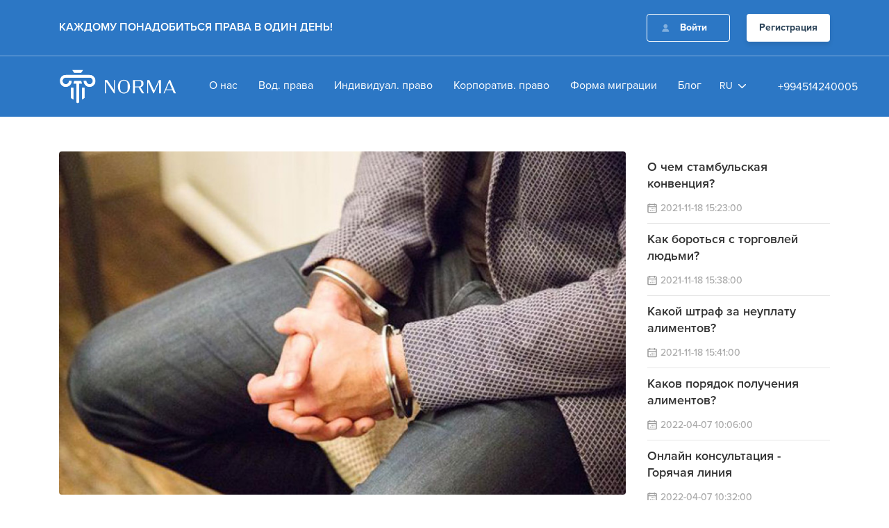

--- FILE ---
content_type: text/html; charset=UTF-8
request_url: https://norma.az/ru/news/cto-takoe-mera-preseceniya-v-vide-aresta-yuridiceskii-otvet-11
body_size: 8213
content:
<!DOCTYPE html>
<html>
<head>
    <!-- Google Tag Manager -->
    <script>(function(w,d,s,l,i){w[l]=w[l]||[];w[l].push({'gtm.start':
        new Date().getTime(),event:'gtm.js'});var f=d.getElementsByTagName(s)[0],
        j=d.createElement(s),dl=l!='dataLayer'?'&l='+l:'';j.async=true;j.src=
        'https://www.googletagmanager.com/gtm.js?id='+i+dl;f.parentNode.insertBefore(j,f);
        })(window,document,'script','dataLayer','GTM-KHLMXQ8');</script>
    <!-- End Google Tag Manager -->

    <meta charset="UTF-8">
    <meta http-equiv="X-UA-Compatible" content="IE=edge">
    <meta name="viewport" content="width=device-width, initial-scale=1, shrink-to-fit=no">
    <link rel="shortcut icon" type="image/x-icon" href="https://norma.az/site/assets/images/icon/favicon-32x32.png">
    <meta name="robots" content="index, follow"/>
    <link rel="canonical" href="https://norma.az/ru/news/cto-takoe-mera-preseceniya-v-vide-aresta-yuridiceskii-otvet-11"/>
    <title>Что такое мера пресечения в виде ареста? - ЮРИДИЧЕСКИЙ ОТВЕТ</title>
    <meta name='description' itemprop='description'
          content='Лицо, заключенное под стражу, еще не является преступником, а подозреваемым'/>
    <meta name='keywords' content='мера пресечения в виде ареста'/>
    <link rel="canonical" href="https://norma.az/ru/news/cto-takoe-mera-preseceniya-v-vide-aresta-yuridiceskii-otvet-11"/>
    <link rel="alternate" hreflang="ru" href="https://norma.az/ru/news/cto-takoe-mera-preseceniya-v-vide-aresta-yuridiceskii-otvet-11" />
    <meta property="og:description"
          content="Лицо, заключенное под стражу, еще не является преступником, а подозреваемым"/>
    <meta property="og:title" content="Что такое мера пресечения в виде ареста? - ЮРИДИЧЕСКИЙ ОТВЕТ"/>
    <meta property="og:url" content="https://norma.az/ru/news/cto-takoe-mera-preseceniya-v-vide-aresta-yuridiceskii-otvet-11"/>
    <meta property="og:type" content="article"/>
    <meta property="og:site_name" content="Norma.az"/>
    <meta property="og:image"
          content="https://norma.az/storage/blogs/625e5410dcfbd625e5410dcfbe625e5410dcfbb625e5410dcfbc.jpg"/>
    <meta property="og:image:url"
          content="https://norma.az/storage/blogs/625e5410dcfbd625e5410dcfbe625e5410dcfbb625e5410dcfbc.jpg"/>
    <meta property="og:image:width" content="1200"/>
    <meta property="og:image:height" content="630"/>

    <meta name="twitter:card" content="summary"/>
    <meta name="twitter:title" content='Что такое мера пресечения в виде ареста? - ЮРИДИЧЕСКИЙ ОТВЕТ'/>
    <meta name="twitter:description"
          content='Лицо, заключенное под стражу, еще не является преступником, а подозреваемым'/>
    <meta name="twitter:image"
          content="https://norma.az/storage/blogs/625e5410dcfbd625e5410dcfbe625e5410dcfbb625e5410dcfbc.jpg"/>
    <meta name="csrf-token" id="csrf-token" content="H0IRIUysJGytBhcwO1oFDL9XCRrbDssyjJvUmAx5">
    
    
    
    
    
    
    
    <link rel="stylesheet" href="https://norma.az/site/assets/scss/all.css?v=3.6">
    
    <script src="https://norma.az/js/app.js"></script>
    <!-- Google tag (gtag.js) -->
    <script async src="https://www.googletagmanager.com/gtag/js?id=G-VNHXE7Z2DS"></script>
    <script>
        window.dataLayer = window.dataLayer || [];
        function gtag(){dataLayer.push(arguments);}
        gtag('js', new Date());

        gtag('config', 'G-VNHXE7Z2DS');
    </script>

</head>
<body>

<!--header-->
<header>
    <div class="top_header">
        <div class="container">
            <div class="d-flex justify-content-between align-items-center">
                <div class="left_part">
                    <h2 class="mb-0 slogan">КАЖДОМУ ПОНАДОБИТЬСЯ ПРАВА В ОДИН ДЕНЬ!</h2>
                </div>
                                    <div class="right_part">
                        <div class="without_user">
                            <button class="btn btn-primary btn_login" id="login">Войти</button>
                            <a href="https://norma.az/ru/register">
                                <button class="btn btn-primary btn_register">Регистрация</button>
                            </a>
                        </div>
                    </div>
                
            </div>
        </div>
    </div>
    <div class="bottom_header">
        <div class="container">
            <div class="d-flex justify-content-between align-items-center">
                <nav class="navbar navbar-expand-lg navbar-light">
                    <a class="navbar-brand" href="https://norma.az/ru">
                        <img src="https://norma.az/site/assets/images/icon/norma-logo.svg?v=1.3" alt="norma.az">
                    </a>
                    <button class="navbar-toggler" type="button"
                            data-toggle="collapse" data-target="#navbarNav"
                            aria-controls="navbarNav"
                            aria-expanded="false" aria-label="Toggle navigation">
                        <span class="navbar-toggler-icon"></span>
                    </button>
                    <div class="collapse navbar-collapse" id="navbarNav">
                        <ul class="navbar-nav" itemscope itemtype="https://schema.org/SiteNavigationElement">
                            <li class="nav-item" itemprop="name">
                                <a class="nav-link" href="https://norma.az/ru/about" itemprop="url">
                                    О нас
                                    <span class="sr-only">(current)</span>
                                </a>
                            </li>

                                                            <li class="nav-item" itemprop="name">
                                    <a class="nav-link"
                                    href="https://norma.az/ru/driver-law"
                                    itemprop="url">Вод. права</a>
                                </li>
                                <li class="nav-item" itemprop="name">
                                    <a class="nav-link"
                                    href="https://norma.az/ru/individual-right"
                                    itemprop="url">Индивидуал. право</a>
                                </li>
                                <li class="nav-item" itemprop="name">
                                    <a class="nav-link"
                                    href="https://norma.az/ru/corporate-law"
                                    itemprop="url">Корпоратив. право</a>
                                </li>
                                <li class="nav-item" itemprop="name">
                                    <a class="nav-link" target="_blank"
                                    href="https://norma.az/ru/migration-form"
                                    itemprop="url">Форма миграции</a>
                                </li>
                            


                            <li class="nav-item" itemprop="name">
                                <a class="nav-link"
                                   href="https://norma.az/ru/news" itemprop="url">Блог</a>
                            </li>
                        </ul>
                    </div>
                </nav>
                <div class="d-flex align-items-center middle_header">
                    <div class="dropdown dropdown_lang">
                        <a class="dropdown_active" type="button" id="dropdownMenuButton"
                           data-toggle="dropdown" aria-haspopup="true"
                           aria-expanded="false">
                            ru
                        </a>
                        <div class="dropdown-menu" aria-labelledby="dropdownMenuButton">
                                                        <a class="dropdown-item" href="/az/news/cto-takoe-mera-preseceniya-v-vide-aresta-yuridiceskii-otvet-11">AZ</a>
                            <a class="dropdown-item" href="/ru/news/cto-takoe-mera-preseceniya-v-vide-aresta-yuridiceskii-otvet-11">RU</a>
                            <a class="dropdown-item" href="/en/news/cto-takoe-mera-preseceniya-v-vide-aresta-yuridiceskii-otvet-11">EN</a>
                            <a class="dropdown-item" href="/ar/news/cto-takoe-mera-preseceniya-v-vide-aresta-yuridiceskii-otvet-11">ع</a>
                        </div>
                    </div>
                    <div class="whole_day">
                        <a href="tel:+994514240005">+994514240005</a>
                    </div>
                </div>
                <div class="hotLine hotline_ru"></div>
                <!-- <div class="hotLine hotline_ru"></div> -->
            </div>

        </div>
    </div>
</header>
<!--header end-->

    <div class="section blog_details_section">
        <div class="container">
            <div class="row">
                <div class="col-md-12">
                    <div class="d-flex d-flex-details justify-content-between">
                        <div class="main_part">
                            <img src="https://norma.az/storage/blogs/625e5410dcfbd625e5410dcfbe625e5410dcfbb625e5410dcfbc.jpg " alt="Что такое мера пресечения в виде ареста? - ЮРИДИЧЕСКИЙ ОТВЕТ"/>
                            <h1 class="blog_title">Что такое мера пресечения в виде ареста? - ЮРИДИЧЕСКИЙ ОТВЕТ</h1>
                            <div class="blog_date">2022-04-19 10:10:00</div>
                            <div class="blog_content">
                                <p>Мы часто читаем в СМИ и в социальных сетях. &laquo;Такой-то арестован&raquo;, &laquo;Такой-то арестован&raquo; и так далее.<br />
Не только обыватели, но и представители СМИ часто представляют в ложном свете применение административного ареста, предварительного заключения или лишения свободы в отношении человека.</p>

<p>В чем смысл этих понятий?</p>

<p>По словам адвоката Шамиля Пашаева, &laquo;лишение свободы&raquo; &mdash; это наказание, назначаемое судом. После вступления приговора суда в законную силу лицо отбывает наказание в исправительных учреждениях участкового, общего, строгого, особого типа или тюрьмах:</p>

<p>&laquo;Согласно статье 63 Конституции каждый имеет право на презумпцию невиновности. Любое лицо, обвиняемое в совершении преступления, считается невиновным, если его вина не будет доказана в соответствии с законом&raquo;.</p>

<p>То есть, если принимается решение о применении к лицу меры пресечения, оно не позволяет называть его &laquo;преступником или убийцей&raquo;. Лицо, заключенное под стражу, является еще не преступником, а подсудимым. Его просто обвиняет следствие в совершении преступления, но это пока не доказано. Никто не может быть признан виновным в совершении преступления без постановления суда.</p>

<p>Следует иметь в виду, что не все лица, заключенные под стражу, приговариваются к лишению свободы. При этом арест любого лица, осужденного к лишению свободы, не является мерой пресечения&raquo;.</p>

<p>&quot;Арест является мерой пресечения. Мерой пресечения является мера процессуального принуждения, применяемая к подозреваемому, обвиняемому путем временного ограничения его прав. Основанием для избрания меры пресечения является обеспечение нормального хода следствия путем временного ограничения его прав. права человека&raquo;.</p>

<p>В современных реалиях следственный орган избирает меру пресечения по каждому уголовному делу. Однако Уголовно-процессуальный кодекс (УПК) предусматривает, что обвиняемый или подозреваемый может быть привлечен к уголовной ответственности без заключения под стражу. В настоящее время он почти не используется исследователями.</p>

<p>Существует множество видов сдержанности. К ним относятся арест, домашний арест, захват заложников, залог, личное поручительство, организация залога, содержание под стражей в полиции, содержание под стражей несовершеннолетних, командный надзор, увольнение&raquo;, &mdash; сказал адвокат.</p>

<p>Арест, домашний арест и залог могут быть применены к обвиняемому только судом.</p>

<p>Арест &ndash; самая резонансная мера в обществе и самая востребованная потерпевшими. Общественность, потерпевший и даже сотрудники правоохранительных органов рассматривают задержание человека как наказание, даже если это мера пресечения. Однако по закону арест не является наказанием.</p>

<p>Потому что арест &ndash; это временное задержание обвиняемого. Основанием для избрания ареста является сокрытие от органа уголовного преследования, воспрепятствование нормальному ходу предварительного следствия или судебного разбирательства путем незаконного воздействия на лиц, участвующих в уголовном процессе, сокрытия или фальсификации материалов, имеющих значение для уголовного преследования. Вместе с тем такие причины, как повторное оскорбление или создание опасности для общества, неявка без уважительных причин на вызов органа, осуществляющего уголовный процесс, либо отказ от привлечения к ответственности или иного наказания, препятствующие исполнению приговора, могут также препятствовать исполнению приговора. быть.</p>

<p>При избрании меры пресечения должны быть соблюдены требования статей 5 и 6 Европейской конвенции о защите прав человека и основных свобод.</p>

<p>Согласно прецедентам Европейского суда по правам человека, применение предварительного заключения обычно допускается, когда интересы общества преобладают над правом на свободу, и в этом случае свобода человека вызывает негативные эмоции в обществе и опасна для общество.</p>

<p>При избрании меры пресечения причина этого должна быть обоснована и доказана фактами. В некоторых случаях следственный орган официально перечисляет основания для задержания и пишет, что они предположительно носят условный характер.</p>

<p>В различных постановлениях Европейского суда по правам человека указывалось, что выбор ареста в качестве меры пресечения должен основываться на фактах, а не на вероятностях.</p>

<p>Даже при наличии оснований для ареста УПК может потребовать, чтобы лицо, осужденное за преступление, наказуемое лишением свободы на срок более двух лет, содержалось под стражей только для того, чтобы оно не могло скрыться от органов прокуратуры. Она может быть применена также к лицу, нарушившему условия иной ранее избранной меры пресечения либо к которому в целях обеспечения исполнения приговора назначено наказание в виде лишения свободы.</p>

<p>К сожалению, следственные органы обеспечивают избрание только меры пресечения по уголовным делам о тяжких и особо тяжких преступлениях. Суд предоставляет подавляющее большинство представлений прокуроров.</p>

<p>В соответствии с Указом Президента от 10 февраля 2017 года &laquo;О совершенствовании пенитенциарной деятельности, гуманизации пенитенциарной политики и расширении применения альтернативных наказаний и мер процессуального принуждения, не связанных с лишением свободы&raquo;, количество судов сократилось.</p>

<p>Согласно прецедентам Европейского суда по правам человека, продление меры пресечения в отношении обвиняемого не должно основываться на тех же основаниях, что и первоначальное задержание. Это нарушение требований статьи 5 ЕКПЧ.</p>

<p><br />
Адвокат Шамиль Пашаев</p>
                            </div>
                            <div class="d-flex d-flex-social align-items-center">
                                <a href="https://www.facebook.com/sharer/sharer.php?u=https://norma.az/ru/news/cto-takoe-mera-preseceniya-v-vide-aresta-yuridiceskii-otvet-11"
                                   class="facebook" target="_blank"></a>
                                <a href="https://telegram.me/share/url?url=https://norma.az/ru/news/cto-takoe-mera-preseceniya-v-vide-aresta-yuridiceskii-otvet-11"
                                   class="telegram" target="_blank"></a>
                                <a href="https://api.whatsapp.com/send?text=https://norma.az/ru/news/cto-takoe-mera-preseceniya-v-vide-aresta-yuridiceskii-otvet-11"
                                   class="whatsapp" target="_blank"></a>
                                <a href="https://www.linkedin.com/shareArticle?mini=true&url=https://norma.az/ru/news/cto-takoe-mera-preseceniya-v-vide-aresta-yuridiceskii-otvet-11"
                                   class="linkedin" target="_blank"></a>
                                <a href="https://twitter.com/intent/tweet?url=https://norma.az/ru/news/cto-takoe-mera-preseceniya-v-vide-aresta-yuridiceskii-otvet-11"
                                   class="twitter" target="_blank"></a>
                                <a href="/cdn-cgi/l/email-protection#e7d89492858d828493da8f93939794ddc8c88988958a86c9869dc89592c889829094c8849388ca93868c8882ca8a829586ca97958294828482898e9e86ca91ca918e8382ca869582949386ca9e92958e838e8482948c8e8eca8893918293cad6d6" class="gmail" target="_blank"></a>
                            </div>
                        </div>
                        <div class="sidebar_part">
                            
                            
                            
                            
                            
                            
                            
                            
                            
                            
                            
                            
                            
                            
                            
                            
                            
                            
                            
                            
                            
                            <div class="more_blog">
                                <ul class="list-group">
                                    
                                        <li class="list-group-item ">
                                            <a href="https://norma.az/ru/news/o-cem-stambulskaya-konvenciya-1">
                                                <h5 class="title">О чем стамбульская конвенция?</h5>
                                                <div class="blog_date">2021-11-18 15:23:00</div>
                                            </a>
                                        </li>
                                    
                                        <li class="list-group-item ">
                                            <a href="https://norma.az/ru/news/kak-borotsya-s-torgovlei-lyudmi-2">
                                                <h5 class="title">Как бороться с торговлей людьми?</h5>
                                                <div class="blog_date">2021-11-18 15:38:00</div>
                                            </a>
                                        </li>
                                    
                                        <li class="list-group-item ">
                                            <a href="https://norma.az/ru/news/kakoi-straf-za-neuplatu-alimentov-3">
                                                <h5 class="title">Какой штраф за неуплату алиментов?</h5>
                                                <div class="blog_date">2021-11-18 15:41:00</div>
                                            </a>
                                        </li>
                                    
                                        <li class="list-group-item ">
                                            <a href="https://norma.az/ru/news/kakov-poryadok-poluceniya-alimentov-5">
                                                <h5 class="title">Каков порядок получения алиментов?</h5>
                                                <div class="blog_date">2022-04-07 10:06:00</div>
                                            </a>
                                        </li>
                                    
                                        <li class="list-group-item ">
                                            <a href="https://norma.az/ru/news/onlain-konsultaciya-goryacaya-liniya-6">
                                                <h5 class="title">Онлайн консультация - Горячая линия</h5>
                                                <div class="blog_date">2022-04-07 10:32:00</div>
                                            </a>
                                        </li>
                                    
                                        <li class="list-group-item ">
                                            <a href="https://norma.az/ru/news/cto-takoe-individualnoe-predprinimatelstvo-7">
                                                <h5 class="title">Что такое индивидуальное предпринимательство?</h5>
                                                <div class="blog_date">2022-04-13 12:54:00</div>
                                            </a>
                                        </li>
                                    
                                        <li class="list-group-item ">
                                            <a href="https://norma.az/ru/news/kak-resit-problemy-svyazannye-s-trudovymi-otnoseniyami-8">
                                                <h5 class="title">Как решить проблемы, связанные с трудовыми отношениями?</h5>
                                                <div class="blog_date">2022-04-14 10:15:00</div>
                                            </a>
                                        </li>
                                    
                                        <li class="list-group-item ">
                                            <a href="https://norma.az/ru/news/problema-trudovogo-prava-v-azerbaidzane-cto-govorit-zakonodatelstvo-yuridiceskii-kommentarii-9">
                                                <h5 class="title">Проблема трудового права в Азербайджане: что говорит законодательство? - ЮРИДИЧЕСКИЙ КОММЕНТАРИЙ</h5>
                                                <div class="blog_date">2022-04-18 13:57:00</div>
                                            </a>
                                        </li>
                                    
                                        <li class="list-group-item ">
                                            <a href="https://norma.az/ru/news/pravilno-li-korrektirovat-vozrast-vstupleniya-v-brak-i-polovoi-zizni-10">
                                                <h5 class="title">Правильно ли корректировать возраст вступления в брак и половой жизни?</h5>
                                                <div class="blog_date">2022-04-19 09:45:00</div>
                                            </a>
                                        </li>
                                    
                                        <li class="list-group-item  active ">
                                            <a href="https://norma.az/ru/news/cto-takoe-mera-preseceniya-v-vide-aresta-yuridiceskii-otvet-11">
                                                <h5 class="title">Что такое мера пресечения в виде ареста? - ЮРИДИЧЕСКИЙ ОТВЕТ</h5>
                                                <div class="blog_date">2022-04-19 10:10:00</div>
                                            </a>
                                        </li>
                                    
                                </ul>
                            </div>
                        </div>
                    </div>
                </div>
            </div>
        </div>
    </div>


<!--footer-->
<footer>
    <div class="footer_top">
        <div class="container">
            <div class="d-flex justify-content-between">
                <div class="col_1">
                    <a href="#">
                        <img src="https://norma.az/site/assets/images/icon/norma-logo.svg?v=1.3" alt="Norma.az"
                             style="width: 140px;">
                    </a>
                    <div class="info">
                        Юридический центр Norma предлагает юридическим и юридическим лицам юридические, консультационные, аудиторские, бухгалтерские и кадровые услуги.
                    </div>
                    <div class="d-flex d-flex-social align-items-center">
                        
                        
                        <a href="https://www.facebook.com/normahuquq" target="_blank" class="facebook"></a>
                        <a href="https://www.instagram.com/norma.huquq/" target="_blank" class="instagram"></a>
                        <a href="https://www.tiktok.com/@norma.az" target="_blank" class="tiktok"></a>
                        <a href="https://twitter.com/Norma_huquq" target="_blank" class="twitter"></a>
                        <a href="https://t.me/Normahuquqaz" target="_blank" class="telegram"></a>
                        <a href="https://youtube.com/channel/UC2bEAKC6fPgpPfR3Kf2v6QA" target="_blank" class="youtube"></a>
                    </div>
                </div>
                <div class="d-flex justify-content-between col_2">
                    <div>
                        <h3 class="title">Разделы</h3>
                        <ul class="list-group">
                            <li class="list-group-item">
                                <a href="https://norma.az/ru/about">О нас</a>
                            </li>
                            <li class="list-group-item">
                                <a href="https://norma.az/ru/users-rules">Правила пользователя</a>
                            </li>
                            <li class="list-group-item">
                                <a href="https://norma.az/ru/contact">Контакт</a>
                            </li>
                        </ul>
                    </div>
                    <div>
                        <h3 class="title">Услуги</h3>
                        <div>
                            <ul class="list-group">
                                                                    <li class="list-group-item">
                                        <a href="https://norma.az/ru/individual-right">Индивидуал. право</a>
                                    </li>
                                    <li class="list-group-item">
                                        <a href="https://norma.az/ru/driver-law">Вод. права</a>
                                    </li>
                                                                <li class="list-group-item">
                                    <a href="https://norma.az/ru/privacy-policy">Политика конфиденциальности</a>
                                </li>
                            </ul>
                        </div>
                    </div>
                    <div>
                        <h3 class="invisible title">Услуги</h3>
                        <div>
                            <ul class="list-group">
                                                                    <li class="list-group-item">
                                        <a href="https://norma.az/ru/corporate-law">Корпоратив. право</a>
                                    </li>
                                                                <li class="list-group-item">
                                    <a href="https://norma.az/ru/questions">Часто задаваемые вопросы</a>
                                </li>
                            </ul>
                        </div>
                    </div>
                </div>
                <div class="d-flex flex-column justify-content-end col_3">


                    <!-- <img src="dist/images/icon/call_ru.svg" alt="">-->
                    <ul class="list-group">
                        <li class="list-group-item">
                            <a href="tel:+994514240005">+994514240005</a>
                        </li>
                        <li class="list-group-item">
                            <a href="/cdn-cgi/l/email-protection#1f767179705f71706d727e317e65"><span class="__cf_email__" data-cfemail="3f565159507f51504d525e115e45">[email&#160;protected]</span></a>
                        </li>
                        <li class="list-group-item">
                             ул. Лермонтова 40А, Сабаильский район, город Баку, Азербайджан
                        </li>
                    </ul>
                </div>
            </div>
        </div>
    </div>
    <div class="footer_bottom">
        <div class="container">
            <div class="d-flex justify-content-between align-items-center">
                <p class="mb-0">© 2021 Norma.az | Все права защищены</p>
                <div class="d-flex align-items-center">
                    <img class="visa" src="https://norma.az/site/assets/images/icon/visa.svg" alt="visa">
                    <img src="https://norma.az/site/assets/images/icon/mastercard.svg" alt="master-card">
                </div>
            </div>
        </div>
    </div>
</footer>
<!--footer end-->
<div class="modal loginModal fade" id="loginModal">
    <div class="modal-dialog">
        <div class="d-flex flex-row justify-content-between modal-content">
            <div class="left_part">
                <h3 class="text-center title">Войдите в свою учетную запись</h3>
                <form class="mb-0" action="https://norma.az/ru/login" method="Post" id="form">
                    <input type="hidden" name="_token" value="H0IRIUysJGytBhcwO1oFDL9XCRrbDssyjJvUmAx5">                    
                    <div class="form-group">
                        <input type="text" class="form-control" placeholder="Электронная почта или номер телефона *"
                               autocomplete="off" required
                               name="username">
                    </div>
                    <div class="form-group">
                        <div class="position-relative">
                            <input type="password" class="form-control" placeholder="Пароль *"
                                   autocomplete="off" required
                                   name="password">
                            <div class="iconEye"></div>
                        </div>

                    </div>
                    <div class="form-group d-flex align-items-center justify-content-between">
                        <div class="custom-control custom-checkbox">
                            <input type="checkbox" class="custom-control-input" id="remember" name="remember">
                            <label class="custom-control-label" for="remember">
                                запомните
                            </label>
                        </div>
                        <div>
                            <a href="https://norma.az/ru/forgot-password">Забыли пароль</a>
                        </div>
                    </div>
                    <div class="mb-0 form-group d-flex align-items-center justify-content-between">
                        <button type="submit" class="btn btn-primary btn_logined">
                            Войти
                        </button>
                        <a href="https://norma.az/ru/register" class="btn btn-primary btn_register">
                            Регистрация
                        </a>
                    </div>
                </form>
            </div>
            <div class="right_part">
                <div class="login_bg"></div>
            </div>
        </div>
    </div>
</div>


<script data-cfasync="false" src="/cdn-cgi/scripts/5c5dd728/cloudflare-static/email-decode.min.js"></script><script defer src="https://static.cloudflareinsights.com/beacon.min.js/vcd15cbe7772f49c399c6a5babf22c1241717689176015" integrity="sha512-ZpsOmlRQV6y907TI0dKBHq9Md29nnaEIPlkf84rnaERnq6zvWvPUqr2ft8M1aS28oN72PdrCzSjY4U6VaAw1EQ==" data-cf-beacon='{"version":"2024.11.0","token":"14896b166733456796926540e91f0339","r":1,"server_timing":{"name":{"cfCacheStatus":true,"cfEdge":true,"cfExtPri":true,"cfL4":true,"cfOrigin":true,"cfSpeedBrain":true},"location_startswith":null}}' crossorigin="anonymous"></script>
</body>
<script src="https://norma.az/site/assets/js/all.js?v=3.13"></script>
<script src="https://norma.az/admin/js/jquery.validate.min.js"></script>
<script src="https://norma.az/admin/js/messages_ru.js"></script>
<!--Start of Tawk.to Script-->













<!--End of Tawk.to Script-->

<script>
    $("#form").validate();
</script>


</html>


--- FILE ---
content_type: text/css
request_url: https://norma.az/site/assets/scss/all.css?v=3.6
body_size: 72930
content:
/*!
 * Bootstrap v4.6.1 (https://getbootstrap.com/)
 * Copyright 2011-2021 The Bootstrap Authors
 * Copyright 2011-2021 Twitter, Inc.
 * Licensed under MIT (https://github.com/twbs/bootstrap/blob/main/LICENSE)
 */
:root {
    --blue: #007bff;
    --indigo: #6610f2;
    --purple: #6f42c1;
    --pink: #e83e8c;
    --red: #dc3545;
    --orange: #fd7e14;
    --yellow: #ffc107;
    --green: #28a745;
    --teal: #20c997;
    --cyan: #17a2b8;
    --white: #fff;
    --gray: #6c757d;
    --gray-dark: #343a40;
    --primary: #007bff;
    --secondary: #6c757d;
    --success: #28a745;
    --info: #17a2b8;
    --warning: #ffc107;
    --danger: #dc3545;
    --light: #f8f9fa;
    --dark: #343a40;
    --breakpoint-xs: 0;
    --breakpoint-sm: 576px;
    --breakpoint-md: 768px;
    --breakpoint-lg: 992px;
    --breakpoint-xl: 1200px;
    --font-family-sans-serif: -apple-system, BlinkMacSystemFont, "Segoe UI", Roboto, "Helvetica Neue", Arial, "Noto Sans", "Liberation Sans", sans-serif, "Apple Color Emoji", "Segoe UI Emoji", "Segoe UI Symbol", "Noto Color Emoji";
    --font-family-monospace: SFMono-Regular, Menlo, Monaco, Consolas, "Liberation Mono", "Courier New", monospace
}

*, ::after, ::before {
    box-sizing: border-box
}

html {
    font-family: sans-serif;
    line-height: 1.15;
    -webkit-text-size-adjust: 100%;
    -webkit-tap-highlight-color: transparent
}

article, aside, figcaption, figure, footer, header, hgroup, main, nav, section {
    display: block
}

body {
    margin: 0;
    font-family: -apple-system, BlinkMacSystemFont, "Segoe UI", Roboto, "Helvetica Neue", Arial, "Noto Sans", "Liberation Sans", sans-serif, "Apple Color Emoji", "Segoe UI Emoji", "Segoe UI Symbol", "Noto Color Emoji";
    font-size: 1rem;
    font-weight: 400;
    line-height: 1.5;
    color: #212529;
    text-align: left;
    background-color: #fff
}

[tabindex="-1"]:focus:not(:focus-visible) {
    outline: 0 !important
}

hr {
    box-sizing: content-box;
    height: 0;
    overflow: visible
}

h1, h2, h3, h4, h5, h6 {
    margin-top: 0;
    margin-bottom: .5rem
}

p {
    margin-top: 0;
    margin-bottom: 1rem
}

abbr[data-original-title], abbr[title] {
    text-decoration: underline;
    -webkit-text-decoration: underline dotted;
    text-decoration: underline dotted;
    cursor: help;
    border-bottom: 0;
    -webkit-text-decoration-skip-ink: none;
    text-decoration-skip-ink: none
}

address {
    margin-bottom: 1rem;
    font-style: normal;
    line-height: inherit
}

dl, ol, ul {
    margin-top: 0;
    margin-bottom: 1rem
}

ol ol, ol ul, ul ol, ul ul {
    margin-bottom: 0
}

dt {
    font-weight: 700
}

dd {
    margin-bottom: .5rem;
    margin-left: 0
}

blockquote {
    margin: 0 0 1rem
}

b, strong {
    font-weight: bolder
}

small {
    font-size: 80%
}

sub, sup {
    position: relative;
    font-size: 75%;
    line-height: 0;
    vertical-align: baseline
}

sub {
    bottom: -.25em
}

sup {
    top: -.5em
}

a {
    color: #007bff;
    text-decoration: none;
    background-color: transparent
}

a:hover {
    color: #0056b3;
    text-decoration: underline
}

a:not([href]):not([class]) {
    color: inherit;
    text-decoration: none
}

a:not([href]):not([class]):hover {
    color: inherit;
    text-decoration: none
}

code, kbd, pre, samp {
    font-family: SFMono-Regular, Menlo, Monaco, Consolas, "Liberation Mono", "Courier New", monospace;
    font-size: 1em
}

pre {
    margin-top: 0;
    margin-bottom: 1rem;
    overflow: auto;
    -ms-overflow-style: scrollbar
}

figure {
    margin: 0 0 1rem
}

img {
    vertical-align: middle;
    border-style: none
}

svg {
    overflow: hidden;
    vertical-align: middle
}

table {
    border-collapse: collapse
}

caption {
    padding-top: .75rem;
    padding-bottom: .75rem;
    color: #6c757d;
    text-align: left;
    caption-side: bottom
}

th {
    text-align: inherit;
    text-align: -webkit-match-parent
}

label {
    display: inline-block;
    margin-bottom: .5rem
}

button {
    border-radius: 0
}

button:focus:not(:focus-visible) {
    outline: 0
}

button, input, optgroup, select, textarea {
    margin: 0;
    font-family: inherit;
    font-size: inherit;
    line-height: inherit
}

button, input {
    overflow: visible
}

button, select {
    text-transform: none
}

[role=button] {
    cursor: pointer
}

select {
    word-wrap: normal
}

[type=button], [type=reset], [type=submit], button {
    -webkit-appearance: button
}

[type=button]:not(:disabled), [type=reset]:not(:disabled), [type=submit]:not(:disabled), button:not(:disabled) {
    cursor: pointer
}

[type=button]::-moz-focus-inner, [type=reset]::-moz-focus-inner, [type=submit]::-moz-focus-inner, button::-moz-focus-inner {
    padding: 0;
    border-style: none
}

input[type=checkbox], input[type=radio] {
    box-sizing: border-box;
    padding: 0
}

textarea {
    overflow: auto;
    resize: vertical
}

fieldset {
    min-width: 0;
    padding: 0;
    margin: 0;
    border: 0
}

legend {
    display: block;
    width: 100%;
    max-width: 100%;
    padding: 0;
    margin-bottom: .5rem;
    font-size: 1.5rem;
    line-height: inherit;
    color: inherit;
    white-space: normal
}

progress {
    vertical-align: baseline
}

[type=number]::-webkit-inner-spin-button, [type=number]::-webkit-outer-spin-button {
    height: auto
}

[type=search] {
    outline-offset: -2px;
    -webkit-appearance: none
}

[type=search]::-webkit-search-decoration {
    -webkit-appearance: none
}

::-webkit-file-upload-button {
    font: inherit;
    -webkit-appearance: button
}

output {
    display: inline-block
}

summary {
    display: list-item;
    cursor: pointer
}

template {
    display: none
}

[hidden] {
    display: none !important
}

.h1, .h2, .h3, .h4, .h5, .h6, h1, h2, h3, h4, h5, h6 {
    margin-bottom: .5rem;
    font-weight: 500;
    line-height: 1.2
}

.h1, h1 {
    font-size: 2.5rem
}

.h2, h2 {
    font-size: 2rem
}

.h3, h3 {
    font-size: 1.75rem
}

.h4, h4 {
    font-size: 1.5rem
}

.h5, h5 {
    font-size: 1.25rem
}

.h6, h6 {
    font-size: 1rem
}

.lead {
    font-size: 1.25rem;
    font-weight: 300
}

.display-1 {
    font-size: 6rem;
    font-weight: 300;
    line-height: 1.2
}

.display-2 {
    font-size: 5.5rem;
    font-weight: 300;
    line-height: 1.2
}

.display-3 {
    font-size: 4.5rem;
    font-weight: 300;
    line-height: 1.2
}

.display-4 {
    font-size: 3.5rem;
    font-weight: 300;
    line-height: 1.2
}

hr {
    margin-top: 1rem;
    margin-bottom: 1rem;
    border: 0;
    border-top: 1px solid rgba(0, 0, 0, .1)
}

.small, small {
    font-size: 80%;
    font-weight: 400
}

.mark, mark {
    padding: .2em;
    background-color: #fcf8e3
}

.list-unstyled {
    padding-left: 0;
    list-style: none
}

.list-inline {
    padding-left: 0;
    list-style: none
}

.list-inline-item {
    display: inline-block
}

.list-inline-item:not(:last-child) {
    margin-right: .5rem
}

.initialism {
    font-size: 90%;
    text-transform: uppercase
}

.blockquote {
    margin-bottom: 1rem;
    font-size: 1.25rem
}

.blockquote-footer {
    display: block;
    font-size: 80%;
    color: #6c757d
}

.blockquote-footer::before {
    content: "\2014\00A0"
}

.img-fluid {
    max-width: 100%;
    height: auto
}

.img-thumbnail {
    padding: .25rem;
    background-color: #fff;
    border: 1px solid #dee2e6;
    border-radius: .25rem;
    max-width: 100%;
    height: auto
}

.figure {
    display: inline-block
}

.figure-img {
    margin-bottom: .5rem;
    line-height: 1
}

.figure-caption {
    font-size: 90%;
    color: #6c757d
}

code {
    font-size: 87.5%;
    color: #e83e8c;
    word-wrap: break-word
}

a > code {
    color: inherit
}

kbd {
    padding: .2rem .4rem;
    font-size: 87.5%;
    color: #fff;
    background-color: #212529;
    border-radius: .2rem
}

kbd kbd {
    padding: 0;
    font-size: 100%;
    font-weight: 700
}

pre {
    display: block;
    font-size: 87.5%;
    color: #212529
}

pre code {
    font-size: inherit;
    color: inherit;
    word-break: normal
}

.pre-scrollable {
    max-height: 340px;
    overflow-y: scroll
}

.container, .container-fluid, .container-lg, .container-md, .container-sm, .container-xl {
    width: 100%;
    padding-right: 15px;
    padding-left: 15px;
    margin-right: auto;
    margin-left: auto
}

@media (min-width: 576px) {
    .container, .container-sm {
        max-width: 540px
    }
}

@media (min-width: 768px) {
    .container, .container-md, .container-sm {
        max-width: 720px
    }
}

@media (min-width: 992px) {
    .container, .container-lg, .container-md, .container-sm {
        max-width: 960px
    }
}

@media (min-width: 1200px) {
    .container, .container-lg, .container-md, .container-sm, .container-xl {
        max-width: 1140px
    }
}

.row {
    display: -ms-flexbox;
    display: flex;
    -ms-flex-wrap: wrap;
    flex-wrap: wrap;
    margin-right: -15px;
    margin-left: -15px
}

.no-gutters {
    margin-right: 0;
    margin-left: 0
}

.no-gutters > .col, .no-gutters > [class*=col-] {
    padding-right: 0;
    padding-left: 0
}

.col, .col-1, .col-10, .col-11, .col-12, .col-2, .col-3, .col-4, .col-5, .col-6, .col-7, .col-8, .col-9, .col-auto, .col-lg, .col-lg-1, .col-lg-10, .col-lg-11, .col-lg-12, .col-lg-2, .col-lg-3, .col-lg-4, .col-lg-5, .col-lg-6, .col-lg-7, .col-lg-8, .col-lg-9, .col-lg-auto, .col-md, .col-md-1, .col-md-10, .col-md-11, .col-md-12, .col-md-2, .col-md-3, .col-md-4, .col-md-5, .col-md-6, .col-md-7, .col-md-8, .col-md-9, .col-md-auto, .col-sm, .col-sm-1, .col-sm-10, .col-sm-11, .col-sm-12, .col-sm-2, .col-sm-3, .col-sm-4, .col-sm-5, .col-sm-6, .col-sm-7, .col-sm-8, .col-sm-9, .col-sm-auto, .col-xl, .col-xl-1, .col-xl-10, .col-xl-11, .col-xl-12, .col-xl-2, .col-xl-3, .col-xl-4, .col-xl-5, .col-xl-6, .col-xl-7, .col-xl-8, .col-xl-9, .col-xl-auto {
    position: relative;
    width: 100%;
    padding-right: 15px;
    padding-left: 15px
}

.col {
    -ms-flex-preferred-size: 0;
    flex-basis: 0;
    -ms-flex-positive: 1;
    flex-grow: 1;
    max-width: 100%
}

.row-cols-1 > * {
    -ms-flex: 0 0 100%;
    flex: 0 0 100%;
    max-width: 100%
}

.row-cols-2 > * {
    -ms-flex: 0 0 50%;
    flex: 0 0 50%;
    max-width: 50%
}

.row-cols-3 > * {
    -ms-flex: 0 0 33.333333%;
    flex: 0 0 33.333333%;
    max-width: 33.333333%
}

.row-cols-4 > * {
    -ms-flex: 0 0 25%;
    flex: 0 0 25%;
    max-width: 25%
}

.row-cols-5 > * {
    -ms-flex: 0 0 20%;
    flex: 0 0 20%;
    max-width: 20%
}

.row-cols-6 > * {
    -ms-flex: 0 0 16.666667%;
    flex: 0 0 16.666667%;
    max-width: 16.666667%
}

.col-auto {
    -ms-flex: 0 0 auto;
    flex: 0 0 auto;
    width: auto;
    max-width: 100%
}

.col-1 {
    -ms-flex: 0 0 8.333333%;
    flex: 0 0 8.333333%;
    max-width: 8.333333%
}

.col-2 {
    -ms-flex: 0 0 16.666667%;
    flex: 0 0 16.666667%;
    max-width: 16.666667%
}

.col-3 {
    -ms-flex: 0 0 25%;
    flex: 0 0 25%;
    max-width: 25%
}

.col-4 {
    -ms-flex: 0 0 33.333333%;
    flex: 0 0 33.333333%;
    max-width: 33.333333%
}

.col-5 {
    -ms-flex: 0 0 41.666667%;
    flex: 0 0 41.666667%;
    max-width: 41.666667%
}

.col-6 {
    -ms-flex: 0 0 50%;
    flex: 0 0 50%;
    max-width: 50%
}

.col-7 {
    -ms-flex: 0 0 58.333333%;
    flex: 0 0 58.333333%;
    max-width: 58.333333%
}

.col-8 {
    -ms-flex: 0 0 66.666667%;
    flex: 0 0 66.666667%;
    max-width: 66.666667%
}

.col-9 {
    -ms-flex: 0 0 75%;
    flex: 0 0 75%;
    max-width: 75%
}

.col-10 {
    -ms-flex: 0 0 83.333333%;
    flex: 0 0 83.333333%;
    max-width: 83.333333%
}

.col-11 {
    -ms-flex: 0 0 91.666667%;
    flex: 0 0 91.666667%;
    max-width: 91.666667%
}

.col-12 {
    -ms-flex: 0 0 100%;
    flex: 0 0 100%;
    max-width: 100%
}

.order-first {
    -ms-flex-order: -1;
    order: -1
}

.order-last {
    -ms-flex-order: 13;
    order: 13
}

.order-0 {
    -ms-flex-order: 0;
    order: 0
}

.order-1 {
    -ms-flex-order: 1;
    order: 1
}

.order-2 {
    -ms-flex-order: 2;
    order: 2
}

.order-3 {
    -ms-flex-order: 3;
    order: 3
}

.order-4 {
    -ms-flex-order: 4;
    order: 4
}

.order-5 {
    -ms-flex-order: 5;
    order: 5
}

.order-6 {
    -ms-flex-order: 6;
    order: 6
}

.order-7 {
    -ms-flex-order: 7;
    order: 7
}

.order-8 {
    -ms-flex-order: 8;
    order: 8
}

.order-9 {
    -ms-flex-order: 9;
    order: 9
}

.order-10 {
    -ms-flex-order: 10;
    order: 10
}

.order-11 {
    -ms-flex-order: 11;
    order: 11
}

.order-12 {
    -ms-flex-order: 12;
    order: 12
}

.offset-1 {
    margin-left: 8.333333%
}

.offset-2 {
    margin-left: 16.666667%
}

.offset-3 {
    margin-left: 25%
}

.offset-4 {
    margin-left: 33.333333%
}

.offset-5 {
    margin-left: 41.666667%
}

.offset-6 {
    margin-left: 50%
}

.offset-7 {
    margin-left: 58.333333%
}

.offset-8 {
    margin-left: 66.666667%
}

.offset-9 {
    margin-left: 75%
}

.offset-10 {
    margin-left: 83.333333%
}

.offset-11 {
    margin-left: 91.666667%
}

@media (min-width: 576px) {
    .col-sm {
        -ms-flex-preferred-size: 0;
        flex-basis: 0;
        -ms-flex-positive: 1;
        flex-grow: 1;
        max-width: 100%
    }

    .row-cols-sm-1 > * {
        -ms-flex: 0 0 100%;
        flex: 0 0 100%;
        max-width: 100%
    }

    .row-cols-sm-2 > * {
        -ms-flex: 0 0 50%;
        flex: 0 0 50%;
        max-width: 50%
    }

    .row-cols-sm-3 > * {
        -ms-flex: 0 0 33.333333%;
        flex: 0 0 33.333333%;
        max-width: 33.333333%
    }

    .row-cols-sm-4 > * {
        -ms-flex: 0 0 25%;
        flex: 0 0 25%;
        max-width: 25%
    }

    .row-cols-sm-5 > * {
        -ms-flex: 0 0 20%;
        flex: 0 0 20%;
        max-width: 20%
    }

    .row-cols-sm-6 > * {
        -ms-flex: 0 0 16.666667%;
        flex: 0 0 16.666667%;
        max-width: 16.666667%
    }

    .col-sm-auto {
        -ms-flex: 0 0 auto;
        flex: 0 0 auto;
        width: auto;
        max-width: 100%
    }

    .col-sm-1 {
        -ms-flex: 0 0 8.333333%;
        flex: 0 0 8.333333%;
        max-width: 8.333333%
    }

    .col-sm-2 {
        -ms-flex: 0 0 16.666667%;
        flex: 0 0 16.666667%;
        max-width: 16.666667%
    }

    .col-sm-3 {
        -ms-flex: 0 0 25%;
        flex: 0 0 25%;
        max-width: 25%
    }

    .col-sm-4 {
        -ms-flex: 0 0 33.333333%;
        flex: 0 0 33.333333%;
        max-width: 33.333333%
    }

    .col-sm-5 {
        -ms-flex: 0 0 41.666667%;
        flex: 0 0 41.666667%;
        max-width: 41.666667%
    }

    .col-sm-6 {
        -ms-flex: 0 0 50%;
        flex: 0 0 50%;
        max-width: 50%
    }

    .col-sm-7 {
        -ms-flex: 0 0 58.333333%;
        flex: 0 0 58.333333%;
        max-width: 58.333333%
    }

    .col-sm-8 {
        -ms-flex: 0 0 66.666667%;
        flex: 0 0 66.666667%;
        max-width: 66.666667%
    }

    .col-sm-9 {
        -ms-flex: 0 0 75%;
        flex: 0 0 75%;
        max-width: 75%
    }

    .col-sm-10 {
        -ms-flex: 0 0 83.333333%;
        flex: 0 0 83.333333%;
        max-width: 83.333333%
    }

    .col-sm-11 {
        -ms-flex: 0 0 91.666667%;
        flex: 0 0 91.666667%;
        max-width: 91.666667%
    }

    .col-sm-12 {
        -ms-flex: 0 0 100%;
        flex: 0 0 100%;
        max-width: 100%
    }

    .order-sm-first {
        -ms-flex-order: -1;
        order: -1
    }

    .order-sm-last {
        -ms-flex-order: 13;
        order: 13
    }

    .order-sm-0 {
        -ms-flex-order: 0;
        order: 0
    }

    .order-sm-1 {
        -ms-flex-order: 1;
        order: 1
    }

    .order-sm-2 {
        -ms-flex-order: 2;
        order: 2
    }

    .order-sm-3 {
        -ms-flex-order: 3;
        order: 3
    }

    .order-sm-4 {
        -ms-flex-order: 4;
        order: 4
    }

    .order-sm-5 {
        -ms-flex-order: 5;
        order: 5
    }

    .order-sm-6 {
        -ms-flex-order: 6;
        order: 6
    }

    .order-sm-7 {
        -ms-flex-order: 7;
        order: 7
    }

    .order-sm-8 {
        -ms-flex-order: 8;
        order: 8
    }

    .order-sm-9 {
        -ms-flex-order: 9;
        order: 9
    }

    .order-sm-10 {
        -ms-flex-order: 10;
        order: 10
    }

    .order-sm-11 {
        -ms-flex-order: 11;
        order: 11
    }

    .order-sm-12 {
        -ms-flex-order: 12;
        order: 12
    }

    .offset-sm-0 {
        margin-left: 0
    }

    .offset-sm-1 {
        margin-left: 8.333333%
    }

    .offset-sm-2 {
        margin-left: 16.666667%
    }

    .offset-sm-3 {
        margin-left: 25%
    }

    .offset-sm-4 {
        margin-left: 33.333333%
    }

    .offset-sm-5 {
        margin-left: 41.666667%
    }

    .offset-sm-6 {
        margin-left: 50%
    }

    .offset-sm-7 {
        margin-left: 58.333333%
    }

    .offset-sm-8 {
        margin-left: 66.666667%
    }

    .offset-sm-9 {
        margin-left: 75%
    }

    .offset-sm-10 {
        margin-left: 83.333333%
    }

    .offset-sm-11 {
        margin-left: 91.666667%
    }
}

@media (min-width: 768px) {
    .col-md {
        -ms-flex-preferred-size: 0;
        flex-basis: 0;
        -ms-flex-positive: 1;
        flex-grow: 1;
        max-width: 100%
    }

    .row-cols-md-1 > * {
        -ms-flex: 0 0 100%;
        flex: 0 0 100%;
        max-width: 100%
    }

    .row-cols-md-2 > * {
        -ms-flex: 0 0 50%;
        flex: 0 0 50%;
        max-width: 50%
    }

    .row-cols-md-3 > * {
        -ms-flex: 0 0 33.333333%;
        flex: 0 0 33.333333%;
        max-width: 33.333333%
    }

    .row-cols-md-4 > * {
        -ms-flex: 0 0 25%;
        flex: 0 0 25%;
        max-width: 25%
    }

    .row-cols-md-5 > * {
        -ms-flex: 0 0 20%;
        flex: 0 0 20%;
        max-width: 20%
    }

    .row-cols-md-6 > * {
        -ms-flex: 0 0 16.666667%;
        flex: 0 0 16.666667%;
        max-width: 16.666667%
    }

    .col-md-auto {
        -ms-flex: 0 0 auto;
        flex: 0 0 auto;
        width: auto;
        max-width: 100%
    }

    .col-md-1 {
        -ms-flex: 0 0 8.333333%;
        flex: 0 0 8.333333%;
        max-width: 8.333333%
    }

    .col-md-2 {
        -ms-flex: 0 0 16.666667%;
        flex: 0 0 16.666667%;
        max-width: 16.666667%
    }

    .col-md-3 {
        -ms-flex: 0 0 25%;
        flex: 0 0 25%;
        max-width: 25%
    }

    .col-md-4 {
        -ms-flex: 0 0 33.333333%;
        flex: 0 0 33.333333%;
        max-width: 33.333333%
    }

    .col-md-5 {
        -ms-flex: 0 0 41.666667%;
        flex: 0 0 41.666667%;
        max-width: 41.666667%
    }

    .col-md-6 {
        -ms-flex: 0 0 50%;
        flex: 0 0 50%;
        max-width: 50%
    }

    .col-md-7 {
        -ms-flex: 0 0 58.333333%;
        flex: 0 0 58.333333%;
        max-width: 58.333333%
    }

    .col-md-8 {
        -ms-flex: 0 0 66.666667%;
        flex: 0 0 66.666667%;
        max-width: 66.666667%
    }

    .col-md-9 {
        -ms-flex: 0 0 75%;
        flex: 0 0 75%;
        max-width: 75%
    }

    .col-md-10 {
        -ms-flex: 0 0 83.333333%;
        flex: 0 0 83.333333%;
        max-width: 83.333333%
    }

    .col-md-11 {
        -ms-flex: 0 0 91.666667%;
        flex: 0 0 91.666667%;
        max-width: 91.666667%
    }

    .col-md-12 {
        -ms-flex: 0 0 100%;
        flex: 0 0 100%;
        max-width: 100%
    }

    .order-md-first {
        -ms-flex-order: -1;
        order: -1
    }

    .order-md-last {
        -ms-flex-order: 13;
        order: 13
    }

    .order-md-0 {
        -ms-flex-order: 0;
        order: 0
    }

    .order-md-1 {
        -ms-flex-order: 1;
        order: 1
    }

    .order-md-2 {
        -ms-flex-order: 2;
        order: 2
    }

    .order-md-3 {
        -ms-flex-order: 3;
        order: 3
    }

    .order-md-4 {
        -ms-flex-order: 4;
        order: 4
    }

    .order-md-5 {
        -ms-flex-order: 5;
        order: 5
    }

    .order-md-6 {
        -ms-flex-order: 6;
        order: 6
    }

    .order-md-7 {
        -ms-flex-order: 7;
        order: 7
    }

    .order-md-8 {
        -ms-flex-order: 8;
        order: 8
    }

    .order-md-9 {
        -ms-flex-order: 9;
        order: 9
    }

    .order-md-10 {
        -ms-flex-order: 10;
        order: 10
    }

    .order-md-11 {
        -ms-flex-order: 11;
        order: 11
    }

    .order-md-12 {
        -ms-flex-order: 12;
        order: 12
    }

    .offset-md-0 {
        margin-left: 0
    }

    .offset-md-1 {
        margin-left: 8.333333%
    }

    .offset-md-2 {
        margin-left: 16.666667%
    }

    .offset-md-3 {
        margin-left: 25%
    }

    .offset-md-4 {
        margin-left: 33.333333%
    }

    .offset-md-5 {
        margin-left: 41.666667%
    }

    .offset-md-6 {
        margin-left: 50%
    }

    .offset-md-7 {
        margin-left: 58.333333%
    }

    .offset-md-8 {
        margin-left: 66.666667%
    }

    .offset-md-9 {
        margin-left: 75%
    }

    .offset-md-10 {
        margin-left: 83.333333%
    }

    .offset-md-11 {
        margin-left: 91.666667%
    }
}

@media (min-width: 992px) {
    .col-lg {
        -ms-flex-preferred-size: 0;
        flex-basis: 0;
        -ms-flex-positive: 1;
        flex-grow: 1;
        max-width: 100%
    }

    .row-cols-lg-1 > * {
        -ms-flex: 0 0 100%;
        flex: 0 0 100%;
        max-width: 100%
    }

    .row-cols-lg-2 > * {
        -ms-flex: 0 0 50%;
        flex: 0 0 50%;
        max-width: 50%
    }

    .row-cols-lg-3 > * {
        -ms-flex: 0 0 33.333333%;
        flex: 0 0 33.333333%;
        max-width: 33.333333%
    }

    .row-cols-lg-4 > * {
        -ms-flex: 0 0 25%;
        flex: 0 0 25%;
        max-width: 25%
    }

    .row-cols-lg-5 > * {
        -ms-flex: 0 0 20%;
        flex: 0 0 20%;
        max-width: 20%
    }

    .row-cols-lg-6 > * {
        -ms-flex: 0 0 16.666667%;
        flex: 0 0 16.666667%;
        max-width: 16.666667%
    }

    .col-lg-auto {
        -ms-flex: 0 0 auto;
        flex: 0 0 auto;
        width: auto;
        max-width: 100%
    }

    .col-lg-1 {
        -ms-flex: 0 0 8.333333%;
        flex: 0 0 8.333333%;
        max-width: 8.333333%
    }

    .col-lg-2 {
        -ms-flex: 0 0 16.666667%;
        flex: 0 0 16.666667%;
        max-width: 16.666667%
    }

    .col-lg-3 {
        -ms-flex: 0 0 25%;
        flex: 0 0 25%;
        max-width: 25%
    }

    .col-lg-4 {
        -ms-flex: 0 0 33.333333%;
        flex: 0 0 33.333333%;
        max-width: 33.333333%
    }

    .col-lg-5 {
        -ms-flex: 0 0 41.666667%;
        flex: 0 0 41.666667%;
        max-width: 41.666667%
    }

    .col-lg-6 {
        -ms-flex: 0 0 50%;
        flex: 0 0 50%;
        max-width: 50%
    }

    .col-lg-7 {
        -ms-flex: 0 0 58.333333%;
        flex: 0 0 58.333333%;
        max-width: 58.333333%
    }

    .col-lg-8 {
        -ms-flex: 0 0 66.666667%;
        flex: 0 0 66.666667%;
        max-width: 66.666667%
    }

    .col-lg-9 {
        -ms-flex: 0 0 75%;
        flex: 0 0 75%;
        max-width: 75%
    }

    .col-lg-10 {
        -ms-flex: 0 0 83.333333%;
        flex: 0 0 83.333333%;
        max-width: 83.333333%
    }

    .col-lg-11 {
        -ms-flex: 0 0 91.666667%;
        flex: 0 0 91.666667%;
        max-width: 91.666667%
    }

    .col-lg-12 {
        -ms-flex: 0 0 100%;
        flex: 0 0 100%;
        max-width: 100%
    }

    .order-lg-first {
        -ms-flex-order: -1;
        order: -1
    }

    .order-lg-last {
        -ms-flex-order: 13;
        order: 13
    }

    .order-lg-0 {
        -ms-flex-order: 0;
        order: 0
    }

    .order-lg-1 {
        -ms-flex-order: 1;
        order: 1
    }

    .order-lg-2 {
        -ms-flex-order: 2;
        order: 2
    }

    .order-lg-3 {
        -ms-flex-order: 3;
        order: 3
    }

    .order-lg-4 {
        -ms-flex-order: 4;
        order: 4
    }

    .order-lg-5 {
        -ms-flex-order: 5;
        order: 5
    }

    .order-lg-6 {
        -ms-flex-order: 6;
        order: 6
    }

    .order-lg-7 {
        -ms-flex-order: 7;
        order: 7
    }

    .order-lg-8 {
        -ms-flex-order: 8;
        order: 8
    }

    .order-lg-9 {
        -ms-flex-order: 9;
        order: 9
    }

    .order-lg-10 {
        -ms-flex-order: 10;
        order: 10
    }

    .order-lg-11 {
        -ms-flex-order: 11;
        order: 11
    }

    .order-lg-12 {
        -ms-flex-order: 12;
        order: 12
    }

    .offset-lg-0 {
        margin-left: 0
    }

    .offset-lg-1 {
        margin-left: 8.333333%
    }

    .offset-lg-2 {
        margin-left: 16.666667%
    }

    .offset-lg-3 {
        margin-left: 25%
    }

    .offset-lg-4 {
        margin-left: 33.333333%
    }

    .offset-lg-5 {
        margin-left: 41.666667%
    }

    .offset-lg-6 {
        margin-left: 50%
    }

    .offset-lg-7 {
        margin-left: 58.333333%
    }

    .offset-lg-8 {
        margin-left: 66.666667%
    }

    .offset-lg-9 {
        margin-left: 75%
    }

    .offset-lg-10 {
        margin-left: 83.333333%
    }

    .offset-lg-11 {
        margin-left: 91.666667%
    }
}

@media (min-width: 1200px) {
    .col-xl {
        -ms-flex-preferred-size: 0;
        flex-basis: 0;
        -ms-flex-positive: 1;
        flex-grow: 1;
        max-width: 100%
    }

    .row-cols-xl-1 > * {
        -ms-flex: 0 0 100%;
        flex: 0 0 100%;
        max-width: 100%
    }

    .row-cols-xl-2 > * {
        -ms-flex: 0 0 50%;
        flex: 0 0 50%;
        max-width: 50%
    }

    .row-cols-xl-3 > * {
        -ms-flex: 0 0 33.333333%;
        flex: 0 0 33.333333%;
        max-width: 33.333333%
    }

    .row-cols-xl-4 > * {
        -ms-flex: 0 0 25%;
        flex: 0 0 25%;
        max-width: 25%
    }

    .row-cols-xl-5 > * {
        -ms-flex: 0 0 20%;
        flex: 0 0 20%;
        max-width: 20%
    }

    .row-cols-xl-6 > * {
        -ms-flex: 0 0 16.666667%;
        flex: 0 0 16.666667%;
        max-width: 16.666667%
    }

    .col-xl-auto {
        -ms-flex: 0 0 auto;
        flex: 0 0 auto;
        width: auto;
        max-width: 100%
    }

    .col-xl-1 {
        -ms-flex: 0 0 8.333333%;
        flex: 0 0 8.333333%;
        max-width: 8.333333%
    }

    .col-xl-2 {
        -ms-flex: 0 0 16.666667%;
        flex: 0 0 16.666667%;
        max-width: 16.666667%
    }

    .col-xl-3 {
        -ms-flex: 0 0 25%;
        flex: 0 0 25%;
        max-width: 25%
    }

    .col-xl-4 {
        -ms-flex: 0 0 33.333333%;
        flex: 0 0 33.333333%;
        max-width: 33.333333%
    }

    .col-xl-5 {
        -ms-flex: 0 0 41.666667%;
        flex: 0 0 41.666667%;
        max-width: 41.666667%
    }

    .col-xl-6 {
        -ms-flex: 0 0 50%;
        flex: 0 0 50%;
        max-width: 50%
    }

    .col-xl-7 {
        -ms-flex: 0 0 58.333333%;
        flex: 0 0 58.333333%;
        max-width: 58.333333%
    }

    .col-xl-8 {
        -ms-flex: 0 0 66.666667%;
        flex: 0 0 66.666667%;
        max-width: 66.666667%
    }

    .col-xl-9 {
        -ms-flex: 0 0 75%;
        flex: 0 0 75%;
        max-width: 75%
    }

    .col-xl-10 {
        -ms-flex: 0 0 83.333333%;
        flex: 0 0 83.333333%;
        max-width: 83.333333%
    }

    .col-xl-11 {
        -ms-flex: 0 0 91.666667%;
        flex: 0 0 91.666667%;
        max-width: 91.666667%
    }

    .col-xl-12 {
        -ms-flex: 0 0 100%;
        flex: 0 0 100%;
        max-width: 100%
    }

    .order-xl-first {
        -ms-flex-order: -1;
        order: -1
    }

    .order-xl-last {
        -ms-flex-order: 13;
        order: 13
    }

    .order-xl-0 {
        -ms-flex-order: 0;
        order: 0
    }

    .order-xl-1 {
        -ms-flex-order: 1;
        order: 1
    }

    .order-xl-2 {
        -ms-flex-order: 2;
        order: 2
    }

    .order-xl-3 {
        -ms-flex-order: 3;
        order: 3
    }

    .order-xl-4 {
        -ms-flex-order: 4;
        order: 4
    }

    .order-xl-5 {
        -ms-flex-order: 5;
        order: 5
    }

    .order-xl-6 {
        -ms-flex-order: 6;
        order: 6
    }

    .order-xl-7 {
        -ms-flex-order: 7;
        order: 7
    }

    .order-xl-8 {
        -ms-flex-order: 8;
        order: 8
    }

    .order-xl-9 {
        -ms-flex-order: 9;
        order: 9
    }

    .order-xl-10 {
        -ms-flex-order: 10;
        order: 10
    }

    .order-xl-11 {
        -ms-flex-order: 11;
        order: 11
    }

    .order-xl-12 {
        -ms-flex-order: 12;
        order: 12
    }

    .offset-xl-0 {
        margin-left: 0
    }

    .offset-xl-1 {
        margin-left: 8.333333%
    }

    .offset-xl-2 {
        margin-left: 16.666667%
    }

    .offset-xl-3 {
        margin-left: 25%
    }

    .offset-xl-4 {
        margin-left: 33.333333%
    }

    .offset-xl-5 {
        margin-left: 41.666667%
    }

    .offset-xl-6 {
        margin-left: 50%
    }

    .offset-xl-7 {
        margin-left: 58.333333%
    }

    .offset-xl-8 {
        margin-left: 66.666667%
    }

    .offset-xl-9 {
        margin-left: 75%
    }

    .offset-xl-10 {
        margin-left: 83.333333%
    }

    .offset-xl-11 {
        margin-left: 91.666667%
    }
}

.table {
    width: 100%;
    margin-bottom: 1rem;
    color: #212529
}

.table td, .table th {
    padding: .75rem;
    vertical-align: top;
    border-top: 1px solid #dee2e6
}

.table thead th {
    vertical-align: bottom;
    border-bottom: 2px solid #dee2e6
}

.table tbody + tbody {
    border-top: 2px solid #dee2e6
}

.table-sm td, .table-sm th {
    padding: .3rem
}

.table-bordered {
    border: 1px solid #dee2e6
}

.table-bordered td, .table-bordered th {
    border: 1px solid #dee2e6
}

.table-bordered thead td, .table-bordered thead th {
    border-bottom-width: 2px
}

.table-borderless tbody + tbody, .table-borderless td, .table-borderless th, .table-borderless thead th {
    border: 0
}

.table-striped tbody tr:nth-of-type(odd) {
    background-color: rgba(0, 0, 0, .05)
}

.table-hover tbody tr:hover {
    color: #212529;
    background-color: rgba(0, 0, 0, .075)
}

.table-primary, .table-primary > td, .table-primary > th {
    background-color: #b8daff
}

.table-primary tbody + tbody, .table-primary td, .table-primary th, .table-primary thead th {
    border-color: #7abaff
}

.table-hover .table-primary:hover {
    background-color: #9fcdff
}

.table-hover .table-primary:hover > td, .table-hover .table-primary:hover > th {
    background-color: #9fcdff
}

.table-secondary, .table-secondary > td, .table-secondary > th {
    background-color: #d6d8db
}

.table-secondary tbody + tbody, .table-secondary td, .table-secondary th, .table-secondary thead th {
    border-color: #b3b7bb
}

.table-hover .table-secondary:hover {
    background-color: #c8cbcf
}

.table-hover .table-secondary:hover > td, .table-hover .table-secondary:hover > th {
    background-color: #c8cbcf
}

.table-success, .table-success > td, .table-success > th {
    background-color: #c3e6cb
}

.table-success tbody + tbody, .table-success td, .table-success th, .table-success thead th {
    border-color: #8fd19e
}

.table-hover .table-success:hover {
    background-color: #b1dfbb
}

.table-hover .table-success:hover > td, .table-hover .table-success:hover > th {
    background-color: #b1dfbb
}

.table-info, .table-info > td, .table-info > th {
    background-color: #bee5eb
}

.table-info tbody + tbody, .table-info td, .table-info th, .table-info thead th {
    border-color: #86cfda
}

.table-hover .table-info:hover {
    background-color: #abdde5
}

.table-hover .table-info:hover > td, .table-hover .table-info:hover > th {
    background-color: #abdde5
}

.table-warning, .table-warning > td, .table-warning > th {
    background-color: #ffeeba
}

.table-warning tbody + tbody, .table-warning td, .table-warning th, .table-warning thead th {
    border-color: #ffdf7e
}

.table-hover .table-warning:hover {
    background-color: #ffe8a1
}

.table-hover .table-warning:hover > td, .table-hover .table-warning:hover > th {
    background-color: #ffe8a1
}

.table-danger, .table-danger > td, .table-danger > th {
    background-color: #f5c6cb
}

.table-danger tbody + tbody, .table-danger td, .table-danger th, .table-danger thead th {
    border-color: #ed969e
}

.table-hover .table-danger:hover {
    background-color: #f1b0b7
}

.table-hover .table-danger:hover > td, .table-hover .table-danger:hover > th {
    background-color: #f1b0b7
}

.table-light, .table-light > td, .table-light > th {
    background-color: #fdfdfe
}

.table-light tbody + tbody, .table-light td, .table-light th, .table-light thead th {
    border-color: #fbfcfc
}

.table-hover .table-light:hover {
    background-color: #ececf6
}

.table-hover .table-light:hover > td, .table-hover .table-light:hover > th {
    background-color: #ececf6
}

.table-dark, .table-dark > td, .table-dark > th {
    background-color: #c6c8ca
}

.table-dark tbody + tbody, .table-dark td, .table-dark th, .table-dark thead th {
    border-color: #95999c
}

.table-hover .table-dark:hover {
    background-color: #b9bbbe
}

.table-hover .table-dark:hover > td, .table-hover .table-dark:hover > th {
    background-color: #b9bbbe
}

.table-active, .table-active > td, .table-active > th {
    background-color: rgba(0, 0, 0, .075)
}

.table-hover .table-active:hover {
    background-color: rgba(0, 0, 0, .075)
}

.table-hover .table-active:hover > td, .table-hover .table-active:hover > th {
    background-color: rgba(0, 0, 0, .075)
}

.table .thead-dark th {
    color: #fff;
    background-color: #343a40;
    border-color: #454d55
}

.table .thead-light th {
    color: #495057;
    background-color: #e9ecef;
    border-color: #dee2e6
}

.table-dark {
    color: #fff;
    background-color: #343a40
}

.table-dark td, .table-dark th, .table-dark thead th {
    border-color: #454d55
}

.table-dark.table-bordered {
    border: 0
}

.table-dark.table-striped tbody tr:nth-of-type(odd) {
    background-color: rgba(255, 255, 255, .05)
}

.table-dark.table-hover tbody tr:hover {
    color: #fff;
    background-color: rgba(255, 255, 255, .075)
}

@media (max-width: 575.98px) {
    .table-responsive-sm {
        display: block;
        width: 100%;
        overflow-x: auto;
        -webkit-overflow-scrolling: touch
    }

    .table-responsive-sm > .table-bordered {
        border: 0
    }
}

@media (max-width: 767.98px) {
    .table-responsive-md {
        display: block;
        width: 100%;
        overflow-x: auto;
        -webkit-overflow-scrolling: touch
    }

    .table-responsive-md > .table-bordered {
        border: 0
    }
}

@media (max-width: 991.98px) {
    .table-responsive-lg {
        display: block;
        width: 100%;
        overflow-x: auto;
        -webkit-overflow-scrolling: touch
    }

    .table-responsive-lg > .table-bordered {
        border: 0
    }
}

@media (max-width: 1199.98px) {
    .table-responsive-xl {
        display: block;
        width: 100%;
        overflow-x: auto;
        -webkit-overflow-scrolling: touch
    }

    .table-responsive-xl > .table-bordered {
        border: 0
    }
}

.table-responsive {
    display: block;
    width: 100%;
    overflow-x: auto;
    -webkit-overflow-scrolling: touch
}

.table-responsive > .table-bordered {
    border: 0
}

.form-control {
    display: block;
    width: 100%;
    height: calc(1.5em + .75rem + 2px);
    padding: .375rem .75rem;
    font-size: 1rem;
    font-weight: 400;
    line-height: 1.5;
    color: #495057;
    background-color: #fff;
    background-clip: padding-box;
    border: 1px solid #ced4da;
    border-radius: .25rem;
    transition: border-color .15s ease-in-out, box-shadow .15s ease-in-out
}

@media (prefers-reduced-motion: reduce) {
    .form-control {
        transition: none
    }
}

.form-control::-ms-expand {
    background-color: transparent;
    border: 0
}

.form-control:focus {
    color: #495057;
    background-color: #fff;
    border-color: #80bdff;
    outline: 0;
    box-shadow: 0 0 0 .2rem rgba(0, 123, 255, .25)
}

.form-control::-webkit-input-placeholder {
    color: #6c757d;
    opacity: 1
}

.form-control::-moz-placeholder {
    color: #6c757d;
    opacity: 1
}

.form-control:-ms-input-placeholder {
    color: #6c757d;
    opacity: 1
}

.form-control::-ms-input-placeholder {
    color: #6c757d;
    opacity: 1
}

.form-control::placeholder {
    color: #6c757d;
    opacity: 1
}

.form-control:disabled, .form-control[readonly] {
    background-color: #e9ecef;
    opacity: 1
}

input[type=date].form-control, input[type=datetime-local].form-control, input[type=month].form-control, input[type=time].form-control {
    -webkit-appearance: none;
    -moz-appearance: none;
    appearance: none
}

select.form-control:-moz-focusring {
    color: transparent;
    text-shadow: 0 0 0 #495057
}

select.form-control:focus::-ms-value {
    color: #495057;
    background-color: #fff
}

.form-control-file, .form-control-range {
    display: block;
    width: 100%
}

.col-form-label {
    padding-top: calc(.375rem + 1px);
    padding-bottom: calc(.375rem + 1px);
    margin-bottom: 0;
    font-size: inherit;
    line-height: 1.5
}

.col-form-label-lg {
    padding-top: calc(.5rem + 1px);
    padding-bottom: calc(.5rem + 1px);
    font-size: 1.25rem;
    line-height: 1.5
}

.col-form-label-sm {
    padding-top: calc(.25rem + 1px);
    padding-bottom: calc(.25rem + 1px);
    font-size: .875rem;
    line-height: 1.5
}

.form-control-plaintext {
    display: block;
    width: 100%;
    padding: .375rem 0;
    margin-bottom: 0;
    font-size: 1rem;
    line-height: 1.5;
    color: #212529;
    background-color: transparent;
    border: solid transparent;
    border-width: 1px 0
}

.form-control-plaintext.form-control-lg, .form-control-plaintext.form-control-sm {
    padding-right: 0;
    padding-left: 0
}

.form-control-sm {
    height: calc(1.5em + .5rem + 2px);
    padding: .25rem .5rem;
    font-size: .875rem;
    line-height: 1.5;
    border-radius: .2rem
}

.form-control-lg {
    height: calc(1.5em + 1rem + 2px);
    padding: .5rem 1rem;
    font-size: 1.25rem;
    line-height: 1.5;
    border-radius: .3rem
}

select.form-control[multiple], select.form-control[size] {
    height: auto
}

textarea.form-control {
    height: auto
}

.form-group {
    margin-bottom: 1rem
}

.form-text {
    display: block;
    margin-top: .25rem
}

.form-row {
    display: -ms-flexbox;
    display: flex;
    -ms-flex-wrap: wrap;
    flex-wrap: wrap;
    margin-right: -5px;
    margin-left: -5px
}

.form-row > .col, .form-row > [class*=col-] {
    padding-right: 5px;
    padding-left: 5px
}

.form-check {
    position: relative;
    display: block;
    padding-left: 1.25rem
}

.form-check-input {
    position: absolute;
    margin-top: .3rem;
    margin-left: -1.25rem
}

.form-check-input:disabled ~ .form-check-label, .form-check-input[disabled] ~ .form-check-label {
    color: #6c757d
}

.form-check-label {
    margin-bottom: 0
}

.form-check-inline {
    display: -ms-inline-flexbox;
    display: inline-flex;
    -ms-flex-align: center;
    align-items: center;
    padding-left: 0;
    margin-right: .75rem
}

.form-check-inline .form-check-input {
    position: static;
    margin-top: 0;
    margin-right: .3125rem;
    margin-left: 0
}

.valid-feedback {
    display: none;
    width: 100%;
    margin-top: .25rem;
    font-size: 80%;
    color: #28a745
}

.valid-tooltip {
    position: absolute;
    top: 100%;
    left: 0;
    z-index: 5;
    display: none;
    max-width: 100%;
    padding: .25rem .5rem;
    margin-top: .1rem;
    font-size: .875rem;
    line-height: 1.5;
    color: #fff;
    background-color: rgba(40, 167, 69, .9);
    border-radius: .25rem
}

.form-row > .col > .valid-tooltip, .form-row > [class*=col-] > .valid-tooltip {
    left: 5px
}

.is-valid ~ .valid-feedback, .is-valid ~ .valid-tooltip, .was-validated :valid ~ .valid-feedback, .was-validated :valid ~ .valid-tooltip {
    display: block
}

.form-control.is-valid, .was-validated .form-control:valid {
    border-color: #28a745;
    padding-right: calc(1.5em + .75rem) !important;
    background-image: url("data:image/svg+xml,%3csvg xmlns='http://www.w3.org/2000/svg' width='8' height='8' viewBox='0 0 8 8'%3e%3cpath fill='%2328a745' d='M2.3 6.73L.6 4.53c-.4-1.04.46-1.4 1.1-.8l1.1 1.4 3.4-3.8c.6-.63 1.6-.27 1.2.7l-4 4.6c-.43.5-.8.4-1.1.1z'/%3e%3c/svg%3e");
    background-repeat: no-repeat;
    background-position: right calc(.375em + .1875rem) center;
    background-size: calc(.75em + .375rem) calc(.75em + .375rem)
}

.form-control.is-valid:focus, .was-validated .form-control:valid:focus {
    border-color: #28a745;
    box-shadow: 0 0 0 .2rem rgba(40, 167, 69, .25)
}

.was-validated select.form-control:valid, select.form-control.is-valid {
    padding-right: 3rem !important;
    background-position: right 1.5rem center
}

.was-validated textarea.form-control:valid, textarea.form-control.is-valid {
    padding-right: calc(1.5em + .75rem);
    background-position: top calc(.375em + .1875rem) right calc(.375em + .1875rem)
}

.custom-select.is-valid, .was-validated .custom-select:valid {
    border-color: #28a745;
    padding-right: calc(.75em + 2.3125rem) !important;
    background: url("data:image/svg+xml,%3csvg xmlns='http://www.w3.org/2000/svg' width='4' height='5' viewBox='0 0 4 5'%3e%3cpath fill='%23343a40' d='M2 0L0 2h4zm0 5L0 3h4z'/%3e%3c/svg%3e") right .75rem center/8px 10px no-repeat, #fff url("data:image/svg+xml,%3csvg xmlns='http://www.w3.org/2000/svg' width='8' height='8' viewBox='0 0 8 8'%3e%3cpath fill='%2328a745' d='M2.3 6.73L.6 4.53c-.4-1.04.46-1.4 1.1-.8l1.1 1.4 3.4-3.8c.6-.63 1.6-.27 1.2.7l-4 4.6c-.43.5-.8.4-1.1.1z'/%3e%3c/svg%3e") center right 1.75rem/calc(.75em + .375rem) calc(.75em + .375rem) no-repeat
}

.custom-select.is-valid:focus, .was-validated .custom-select:valid:focus {
    border-color: #28a745;
    box-shadow: 0 0 0 .2rem rgba(40, 167, 69, .25)
}

.form-check-input.is-valid ~ .form-check-label, .was-validated .form-check-input:valid ~ .form-check-label {
    color: #28a745
}

.form-check-input.is-valid ~ .valid-feedback, .form-check-input.is-valid ~ .valid-tooltip, .was-validated .form-check-input:valid ~ .valid-feedback, .was-validated .form-check-input:valid ~ .valid-tooltip {
    display: block
}

.custom-control-input.is-valid ~ .custom-control-label, .was-validated .custom-control-input:valid ~ .custom-control-label {
    color: #28a745
}

.custom-control-input.is-valid ~ .custom-control-label::before, .was-validated .custom-control-input:valid ~ .custom-control-label::before {
    border-color: #28a745
}

.custom-control-input.is-valid:checked ~ .custom-control-label::before, .was-validated .custom-control-input:valid:checked ~ .custom-control-label::before {
    border-color: #34ce57;
    background-color: #34ce57
}

.custom-control-input.is-valid:focus ~ .custom-control-label::before, .was-validated .custom-control-input:valid:focus ~ .custom-control-label::before {
    box-shadow: 0 0 0 .2rem rgba(40, 167, 69, .25)
}

.custom-control-input.is-valid:focus:not(:checked) ~ .custom-control-label::before, .was-validated .custom-control-input:valid:focus:not(:checked) ~ .custom-control-label::before {
    border-color: #28a745
}

.custom-file-input.is-valid ~ .custom-file-label, .was-validated .custom-file-input:valid ~ .custom-file-label {
    border-color: #28a745
}

.custom-file-input.is-valid:focus ~ .custom-file-label, .was-validated .custom-file-input:valid:focus ~ .custom-file-label {
    border-color: #28a745;
    box-shadow: 0 0 0 .2rem rgba(40, 167, 69, .25)
}

.invalid-feedback {
    display: none;
    width: 100%;
    margin-top: .25rem;
    font-size: 80%;
    color: #dc3545
}

.invalid-tooltip {
    position: absolute;
    top: 100%;
    left: 0;
    z-index: 5;
    display: none;
    max-width: 100%;
    padding: .25rem .5rem;
    margin-top: .1rem;
    font-size: .875rem;
    line-height: 1.5;
    color: #fff;
    background-color: rgba(220, 53, 69, .9);
    border-radius: .25rem
}

.form-row > .col > .invalid-tooltip, .form-row > [class*=col-] > .invalid-tooltip {
    left: 5px
}

.is-invalid ~ .invalid-feedback, .is-invalid ~ .invalid-tooltip, .was-validated :invalid ~ .invalid-feedback, .was-validated :invalid ~ .invalid-tooltip {
    display: block
}

.form-control.is-invalid, .was-validated .form-control:invalid {
    border-color: #dc3545;
    padding-right: calc(1.5em + .75rem) !important;
    background-image: url("data:image/svg+xml,%3csvg xmlns='http://www.w3.org/2000/svg' width='12' height='12' fill='none' stroke='%23dc3545' viewBox='0 0 12 12'%3e%3ccircle cx='6' cy='6' r='4.5'/%3e%3cpath stroke-linejoin='round' d='M5.8 3.6h.4L6 6.5z'/%3e%3ccircle cx='6' cy='8.2' r='.6' fill='%23dc3545' stroke='none'/%3e%3c/svg%3e");
    background-repeat: no-repeat;
    background-position: right calc(.375em + .1875rem) center;
    background-size: calc(.75em + .375rem) calc(.75em + .375rem)
}

.form-control.is-invalid:focus, .was-validated .form-control:invalid:focus {
    border-color: #dc3545;
    box-shadow: 0 0 0 .2rem rgba(220, 53, 69, .25)
}

.was-validated select.form-control:invalid, select.form-control.is-invalid {
    padding-right: 3rem !important;
    background-position: right 1.5rem center
}

.was-validated textarea.form-control:invalid, textarea.form-control.is-invalid {
    padding-right: calc(1.5em + .75rem);
    background-position: top calc(.375em + .1875rem) right calc(.375em + .1875rem)
}

.custom-select.is-invalid, .was-validated .custom-select:invalid {
    border-color: #dc3545;
    padding-right: calc(.75em + 2.3125rem) !important;
    background: url("data:image/svg+xml,%3csvg xmlns='http://www.w3.org/2000/svg' width='4' height='5' viewBox='0 0 4 5'%3e%3cpath fill='%23343a40' d='M2 0L0 2h4zm0 5L0 3h4z'/%3e%3c/svg%3e") right .75rem center/8px 10px no-repeat, #fff url("data:image/svg+xml,%3csvg xmlns='http://www.w3.org/2000/svg' width='12' height='12' fill='none' stroke='%23dc3545' viewBox='0 0 12 12'%3e%3ccircle cx='6' cy='6' r='4.5'/%3e%3cpath stroke-linejoin='round' d='M5.8 3.6h.4L6 6.5z'/%3e%3ccircle cx='6' cy='8.2' r='.6' fill='%23dc3545' stroke='none'/%3e%3c/svg%3e") center right 1.75rem/calc(.75em + .375rem) calc(.75em + .375rem) no-repeat
}

.custom-select.is-invalid:focus, .was-validated .custom-select:invalid:focus {
    border-color: #dc3545;
    box-shadow: 0 0 0 .2rem rgba(220, 53, 69, .25)
}

.form-check-input.is-invalid ~ .form-check-label, .was-validated .form-check-input:invalid ~ .form-check-label {
    color: #dc3545
}

.form-check-input.is-invalid ~ .invalid-feedback, .form-check-input.is-invalid ~ .invalid-tooltip, .was-validated .form-check-input:invalid ~ .invalid-feedback, .was-validated .form-check-input:invalid ~ .invalid-tooltip {
    display: block
}

.custom-control-input.is-invalid ~ .custom-control-label, .was-validated .custom-control-input:invalid ~ .custom-control-label {
    color: #dc3545
}

.custom-control-input.is-invalid ~ .custom-control-label::before, .was-validated .custom-control-input:invalid ~ .custom-control-label::before {
    border-color: #dc3545
}

.custom-control-input.is-invalid:checked ~ .custom-control-label::before, .was-validated .custom-control-input:invalid:checked ~ .custom-control-label::before {
    border-color: #e4606d;
    background-color: #e4606d
}

.custom-control-input.is-invalid:focus ~ .custom-control-label::before, .was-validated .custom-control-input:invalid:focus ~ .custom-control-label::before {
    box-shadow: 0 0 0 .2rem rgba(220, 53, 69, .25)
}

.custom-control-input.is-invalid:focus:not(:checked) ~ .custom-control-label::before, .was-validated .custom-control-input:invalid:focus:not(:checked) ~ .custom-control-label::before {
    border-color: #dc3545
}

.custom-file-input.is-invalid ~ .custom-file-label, .was-validated .custom-file-input:invalid ~ .custom-file-label {
    border-color: #dc3545
}

.custom-file-input.is-invalid:focus ~ .custom-file-label, .was-validated .custom-file-input:invalid:focus ~ .custom-file-label {
    border-color: #dc3545;
    box-shadow: 0 0 0 .2rem rgba(220, 53, 69, .25)
}

.form-inline {
    display: -ms-flexbox;
    display: flex;
    -ms-flex-flow: row wrap;
    flex-flow: row wrap;
    -ms-flex-align: center;
    align-items: center
}

.form-inline .form-check {
    width: 100%
}

@media (min-width: 576px) {
    .form-inline label {
        display: -ms-flexbox;
        display: flex;
        -ms-flex-align: center;
        align-items: center;
        -ms-flex-pack: center;
        justify-content: center;
        margin-bottom: 0
    }

    .form-inline .form-group {
        display: -ms-flexbox;
        display: flex;
        -ms-flex: 0 0 auto;
        flex: 0 0 auto;
        -ms-flex-flow: row wrap;
        flex-flow: row wrap;
        -ms-flex-align: center;
        align-items: center;
        margin-bottom: 0
    }

    .form-inline .form-control {
        display: inline-block;
        width: auto;
        vertical-align: middle
    }

    .form-inline .form-control-plaintext {
        display: inline-block
    }

    .form-inline .custom-select, .form-inline .input-group {
        width: auto
    }

    .form-inline .form-check {
        display: -ms-flexbox;
        display: flex;
        -ms-flex-align: center;
        align-items: center;
        -ms-flex-pack: center;
        justify-content: center;
        width: auto;
        padding-left: 0
    }

    .form-inline .form-check-input {
        position: relative;
        -ms-flex-negative: 0;
        flex-shrink: 0;
        margin-top: 0;
        margin-right: .25rem;
        margin-left: 0
    }

    .form-inline .custom-control {
        -ms-flex-align: center;
        align-items: center;
        -ms-flex-pack: center;
        justify-content: center
    }

    .form-inline .custom-control-label {
        margin-bottom: 0
    }
}

.btn {
    display: inline-block;
    font-weight: 400;
    color: #212529;
    text-align: center;
    vertical-align: middle;
    -webkit-user-select: none;
    -moz-user-select: none;
    -ms-user-select: none;
    user-select: none;
    background-color: transparent;
    border: 1px solid transparent;
    padding: .375rem .75rem;
    font-size: 1rem;
    line-height: 1.5;
    border-radius: .25rem;
    transition: color .15s ease-in-out, background-color .15s ease-in-out, border-color .15s ease-in-out, box-shadow .15s ease-in-out
}

@media (prefers-reduced-motion: reduce) {
    .btn {
        transition: none
    }
}

.btn:hover {
    color: #212529;
    text-decoration: none
}

.btn.focus, .btn:focus {
    outline: 0;
    box-shadow: 0 0 0 .2rem rgba(0, 123, 255, .25)
}

.btn.disabled, .btn:disabled {
    opacity: .65
}

.btn:not(:disabled):not(.disabled) {
    cursor: pointer
}

a.btn.disabled, fieldset:disabled a.btn {
    pointer-events: none
}

.btn-primary {
    color: #fff;
    background-color: #007bff;
    border-color: #007bff
}

.btn-primary:hover {
    color: #fff;
    background-color: #0069d9;
    border-color: #0062cc
}

.btn-primary.focus, .btn-primary:focus {
    color: #fff;
    background-color: #0069d9;
    border-color: #0062cc;
    box-shadow: 0 0 0 .2rem rgba(38, 143, 255, .5)
}

.btn-primary.disabled, .btn-primary:disabled {
    color: #fff;
    background-color: #007bff;
    border-color: #007bff
}

.btn-primary:not(:disabled):not(.disabled).active, .btn-primary:not(:disabled):not(.disabled):active, .show > .btn-primary.dropdown-toggle {
    color: #fff;
    background-color: #0062cc;
    border-color: #005cbf
}

.btn-primary:not(:disabled):not(.disabled).active:focus, .btn-primary:not(:disabled):not(.disabled):active:focus, .show > .btn-primary.dropdown-toggle:focus {
    box-shadow: 0 0 0 .2rem rgba(38, 143, 255, .5)
}

.btn-secondary {
    color: #fff;
    background-color: #6c757d;
    border-color: #6c757d
}

.btn-secondary:hover {
    color: #fff;
    background-color: #5a6268;
    border-color: #545b62
}

.btn-secondary.focus, .btn-secondary:focus {
    color: #fff;
    background-color: #5a6268;
    border-color: #545b62;
    box-shadow: 0 0 0 .2rem rgba(130, 138, 145, .5)
}

.btn-secondary.disabled, .btn-secondary:disabled {
    color: #fff;
    background-color: #6c757d;
    border-color: #6c757d
}

.btn-secondary:not(:disabled):not(.disabled).active, .btn-secondary:not(:disabled):not(.disabled):active, .show > .btn-secondary.dropdown-toggle {
    color: #fff;
    background-color: #545b62;
    border-color: #4e555b
}

.btn-secondary:not(:disabled):not(.disabled).active:focus, .btn-secondary:not(:disabled):not(.disabled):active:focus, .show > .btn-secondary.dropdown-toggle:focus {
    box-shadow: 0 0 0 .2rem rgba(130, 138, 145, .5)
}

.btn-success {
    color: #fff;
    background-color: #28a745;
    border-color: #28a745
}

.btn-success:hover {
    color: #fff;
    background-color: #218838;
    border-color: #1e7e34
}

.btn-success.focus, .btn-success:focus {
    color: #fff;
    background-color: #218838;
    border-color: #1e7e34;
    box-shadow: 0 0 0 .2rem rgba(72, 180, 97, .5)
}

.btn-success.disabled, .btn-success:disabled {
    color: #fff;
    background-color: #28a745;
    border-color: #28a745
}

.btn-success:not(:disabled):not(.disabled).active, .btn-success:not(:disabled):not(.disabled):active, .show > .btn-success.dropdown-toggle {
    color: #fff;
    background-color: #1e7e34;
    border-color: #1c7430
}

.btn-success:not(:disabled):not(.disabled).active:focus, .btn-success:not(:disabled):not(.disabled):active:focus, .show > .btn-success.dropdown-toggle:focus {
    box-shadow: 0 0 0 .2rem rgba(72, 180, 97, .5)
}

.btn-info {
    color: #fff;
    background-color: #17a2b8;
    border-color: #17a2b8
}

.btn-info:hover {
    color: #fff;
    background-color: #138496;
    border-color: #117a8b
}

.btn-info.focus, .btn-info:focus {
    color: #fff;
    background-color: #138496;
    border-color: #117a8b;
    box-shadow: 0 0 0 .2rem rgba(58, 176, 195, .5)
}

.btn-info.disabled, .btn-info:disabled {
    color: #fff;
    background-color: #17a2b8;
    border-color: #17a2b8
}

.btn-info:not(:disabled):not(.disabled).active, .btn-info:not(:disabled):not(.disabled):active, .show > .btn-info.dropdown-toggle {
    color: #fff;
    background-color: #117a8b;
    border-color: #10707f
}

.btn-info:not(:disabled):not(.disabled).active:focus, .btn-info:not(:disabled):not(.disabled):active:focus, .show > .btn-info.dropdown-toggle:focus {
    box-shadow: 0 0 0 .2rem rgba(58, 176, 195, .5)
}

.btn-warning {
    color: #212529;
    background-color: #ffc107;
    border-color: #ffc107
}

.btn-warning:hover {
    color: #212529;
    background-color: #e0a800;
    border-color: #d39e00
}

.btn-warning.focus, .btn-warning:focus {
    color: #212529;
    background-color: #e0a800;
    border-color: #d39e00;
    box-shadow: 0 0 0 .2rem rgba(222, 170, 12, .5)
}

.btn-warning.disabled, .btn-warning:disabled {
    color: #212529;
    background-color: #ffc107;
    border-color: #ffc107
}

.btn-warning:not(:disabled):not(.disabled).active, .btn-warning:not(:disabled):not(.disabled):active, .show > .btn-warning.dropdown-toggle {
    color: #212529;
    background-color: #d39e00;
    border-color: #c69500
}

.btn-warning:not(:disabled):not(.disabled).active:focus, .btn-warning:not(:disabled):not(.disabled):active:focus, .show > .btn-warning.dropdown-toggle:focus {
    box-shadow: 0 0 0 .2rem rgba(222, 170, 12, .5)
}

.btn-danger {
    color: #fff;
    background-color: #dc3545;
    border-color: #dc3545
}

.btn-danger:hover {
    color: #fff;
    background-color: #c82333;
    border-color: #bd2130
}

.btn-danger.focus, .btn-danger:focus {
    color: #fff;
    background-color: #c82333;
    border-color: #bd2130;
    box-shadow: 0 0 0 .2rem rgba(225, 83, 97, .5)
}

.btn-danger.disabled, .btn-danger:disabled {
    color: #fff;
    background-color: #dc3545;
    border-color: #dc3545
}

.btn-danger:not(:disabled):not(.disabled).active, .btn-danger:not(:disabled):not(.disabled):active, .show > .btn-danger.dropdown-toggle {
    color: #fff;
    background-color: #bd2130;
    border-color: #b21f2d
}

.btn-danger:not(:disabled):not(.disabled).active:focus, .btn-danger:not(:disabled):not(.disabled):active:focus, .show > .btn-danger.dropdown-toggle:focus {
    box-shadow: 0 0 0 .2rem rgba(225, 83, 97, .5)
}

.btn-light {
    color: #212529;
    background-color: #f8f9fa;
    border-color: #f8f9fa
}

.btn-light:hover {
    color: #212529;
    background-color: #e2e6ea;
    border-color: #dae0e5
}

.btn-light.focus, .btn-light:focus {
    color: #212529;
    background-color: #e2e6ea;
    border-color: #dae0e5;
    box-shadow: 0 0 0 .2rem rgba(216, 217, 219, .5)
}

.btn-light.disabled, .btn-light:disabled {
    color: #212529;
    background-color: #f8f9fa;
    border-color: #f8f9fa
}

.btn-light:not(:disabled):not(.disabled).active, .btn-light:not(:disabled):not(.disabled):active, .show > .btn-light.dropdown-toggle {
    color: #212529;
    background-color: #dae0e5;
    border-color: #d3d9df
}

.btn-light:not(:disabled):not(.disabled).active:focus, .btn-light:not(:disabled):not(.disabled):active:focus, .show > .btn-light.dropdown-toggle:focus {
    box-shadow: 0 0 0 .2rem rgba(216, 217, 219, .5)
}

.btn-dark {
    color: #fff;
    background-color: #343a40;
    border-color: #343a40
}

.btn-dark:hover {
    color: #fff;
    background-color: #23272b;
    border-color: #1d2124
}

.btn-dark.focus, .btn-dark:focus {
    color: #fff;
    background-color: #23272b;
    border-color: #1d2124;
    box-shadow: 0 0 0 .2rem rgba(82, 88, 93, .5)
}

.btn-dark.disabled, .btn-dark:disabled {
    color: #fff;
    background-color: #343a40;
    border-color: #343a40
}

.btn-dark:not(:disabled):not(.disabled).active, .btn-dark:not(:disabled):not(.disabled):active, .show > .btn-dark.dropdown-toggle {
    color: #fff;
    background-color: #1d2124;
    border-color: #171a1d
}

.btn-dark:not(:disabled):not(.disabled).active:focus, .btn-dark:not(:disabled):not(.disabled):active:focus, .show > .btn-dark.dropdown-toggle:focus {
    box-shadow: 0 0 0 .2rem rgba(82, 88, 93, .5)
}

.btn-outline-primary {
    color: #007bff;
    border-color: #007bff
}

.btn-outline-primary:hover {
    color: #fff;
    background-color: #007bff;
    border-color: #007bff
}

.btn-outline-primary.focus, .btn-outline-primary:focus {
    box-shadow: 0 0 0 .2rem rgba(0, 123, 255, .5)
}

.btn-outline-primary.disabled, .btn-outline-primary:disabled {
    color: #007bff;
    background-color: transparent
}

.btn-outline-primary:not(:disabled):not(.disabled).active, .btn-outline-primary:not(:disabled):not(.disabled):active, .show > .btn-outline-primary.dropdown-toggle {
    color: #fff;
    background-color: #007bff;
    border-color: #007bff
}

.btn-outline-primary:not(:disabled):not(.disabled).active:focus, .btn-outline-primary:not(:disabled):not(.disabled):active:focus, .show > .btn-outline-primary.dropdown-toggle:focus {
    box-shadow: 0 0 0 .2rem rgba(0, 123, 255, .5)
}

.btn-outline-secondary {
    color: #6c757d;
    border-color: #6c757d
}

.btn-outline-secondary:hover {
    color: #fff;
    background-color: #6c757d;
    border-color: #6c757d
}

.btn-outline-secondary.focus, .btn-outline-secondary:focus {
    box-shadow: 0 0 0 .2rem rgba(108, 117, 125, .5)
}

.btn-outline-secondary.disabled, .btn-outline-secondary:disabled {
    color: #6c757d;
    background-color: transparent
}

.btn-outline-secondary:not(:disabled):not(.disabled).active, .btn-outline-secondary:not(:disabled):not(.disabled):active, .show > .btn-outline-secondary.dropdown-toggle {
    color: #fff;
    background-color: #6c757d;
    border-color: #6c757d
}

.btn-outline-secondary:not(:disabled):not(.disabled).active:focus, .btn-outline-secondary:not(:disabled):not(.disabled):active:focus, .show > .btn-outline-secondary.dropdown-toggle:focus {
    box-shadow: 0 0 0 .2rem rgba(108, 117, 125, .5)
}

.btn-outline-success {
    color: #28a745;
    border-color: #28a745
}

.btn-outline-success:hover {
    color: #fff;
    background-color: #28a745;
    border-color: #28a745
}

.btn-outline-success.focus, .btn-outline-success:focus {
    box-shadow: 0 0 0 .2rem rgba(40, 167, 69, .5)
}

.btn-outline-success.disabled, .btn-outline-success:disabled {
    color: #28a745;
    background-color: transparent
}

.btn-outline-success:not(:disabled):not(.disabled).active, .btn-outline-success:not(:disabled):not(.disabled):active, .show > .btn-outline-success.dropdown-toggle {
    color: #fff;
    background-color: #28a745;
    border-color: #28a745
}

.btn-outline-success:not(:disabled):not(.disabled).active:focus, .btn-outline-success:not(:disabled):not(.disabled):active:focus, .show > .btn-outline-success.dropdown-toggle:focus {
    box-shadow: 0 0 0 .2rem rgba(40, 167, 69, .5)
}

.btn-outline-info {
    color: #17a2b8;
    border-color: #17a2b8
}

.btn-outline-info:hover {
    color: #fff;
    background-color: #17a2b8;
    border-color: #17a2b8
}

.btn-outline-info.focus, .btn-outline-info:focus {
    box-shadow: 0 0 0 .2rem rgba(23, 162, 184, .5)
}

.btn-outline-info.disabled, .btn-outline-info:disabled {
    color: #17a2b8;
    background-color: transparent
}

.btn-outline-info:not(:disabled):not(.disabled).active, .btn-outline-info:not(:disabled):not(.disabled):active, .show > .btn-outline-info.dropdown-toggle {
    color: #fff;
    background-color: #17a2b8;
    border-color: #17a2b8
}

.btn-outline-info:not(:disabled):not(.disabled).active:focus, .btn-outline-info:not(:disabled):not(.disabled):active:focus, .show > .btn-outline-info.dropdown-toggle:focus {
    box-shadow: 0 0 0 .2rem rgba(23, 162, 184, .5)
}

.btn-outline-warning {
    color: #ffc107;
    border-color: #ffc107
}

.btn-outline-warning:hover {
    color: #212529;
    background-color: #ffc107;
    border-color: #ffc107
}

.btn-outline-warning.focus, .btn-outline-warning:focus {
    box-shadow: 0 0 0 .2rem rgba(255, 193, 7, .5)
}

.btn-outline-warning.disabled, .btn-outline-warning:disabled {
    color: #ffc107;
    background-color: transparent
}

.btn-outline-warning:not(:disabled):not(.disabled).active, .btn-outline-warning:not(:disabled):not(.disabled):active, .show > .btn-outline-warning.dropdown-toggle {
    color: #212529;
    background-color: #ffc107;
    border-color: #ffc107
}

.btn-outline-warning:not(:disabled):not(.disabled).active:focus, .btn-outline-warning:not(:disabled):not(.disabled):active:focus, .show > .btn-outline-warning.dropdown-toggle:focus {
    box-shadow: 0 0 0 .2rem rgba(255, 193, 7, .5)
}

.btn-outline-danger {
    color: #dc3545;
    border-color: #dc3545
}

.btn-outline-danger:hover {
    color: #fff;
    background-color: #dc3545;
    border-color: #dc3545
}

.btn-outline-danger.focus, .btn-outline-danger:focus {
    box-shadow: 0 0 0 .2rem rgba(220, 53, 69, .5)
}

.btn-outline-danger.disabled, .btn-outline-danger:disabled {
    color: #dc3545;
    background-color: transparent
}

.btn-outline-danger:not(:disabled):not(.disabled).active, .btn-outline-danger:not(:disabled):not(.disabled):active, .show > .btn-outline-danger.dropdown-toggle {
    color: #fff;
    background-color: #dc3545;
    border-color: #dc3545
}

.btn-outline-danger:not(:disabled):not(.disabled).active:focus, .btn-outline-danger:not(:disabled):not(.disabled):active:focus, .show > .btn-outline-danger.dropdown-toggle:focus {
    box-shadow: 0 0 0 .2rem rgba(220, 53, 69, .5)
}

.btn-outline-light {
    color: #f8f9fa;
    border-color: #f8f9fa
}

.btn-outline-light:hover {
    color: #212529;
    background-color: #f8f9fa;
    border-color: #f8f9fa
}

.btn-outline-light.focus, .btn-outline-light:focus {
    box-shadow: 0 0 0 .2rem rgba(248, 249, 250, .5)
}

.btn-outline-light.disabled, .btn-outline-light:disabled {
    color: #f8f9fa;
    background-color: transparent
}

.btn-outline-light:not(:disabled):not(.disabled).active, .btn-outline-light:not(:disabled):not(.disabled):active, .show > .btn-outline-light.dropdown-toggle {
    color: #212529;
    background-color: #f8f9fa;
    border-color: #f8f9fa
}

.btn-outline-light:not(:disabled):not(.disabled).active:focus, .btn-outline-light:not(:disabled):not(.disabled):active:focus, .show > .btn-outline-light.dropdown-toggle:focus {
    box-shadow: 0 0 0 .2rem rgba(248, 249, 250, .5)
}

.btn-outline-dark {
    color: #343a40;
    border-color: #343a40
}

.btn-outline-dark:hover {
    color: #fff;
    background-color: #343a40;
    border-color: #343a40
}

.btn-outline-dark.focus, .btn-outline-dark:focus {
    box-shadow: 0 0 0 .2rem rgba(52, 58, 64, .5)
}

.btn-outline-dark.disabled, .btn-outline-dark:disabled {
    color: #343a40;
    background-color: transparent
}

.btn-outline-dark:not(:disabled):not(.disabled).active, .btn-outline-dark:not(:disabled):not(.disabled):active, .show > .btn-outline-dark.dropdown-toggle {
    color: #fff;
    background-color: #343a40;
    border-color: #343a40
}

.btn-outline-dark:not(:disabled):not(.disabled).active:focus, .btn-outline-dark:not(:disabled):not(.disabled):active:focus, .show > .btn-outline-dark.dropdown-toggle:focus {
    box-shadow: 0 0 0 .2rem rgba(52, 58, 64, .5)
}

.btn-link {
    font-weight: 400;
    color: #007bff;
    text-decoration: none
}

.btn-link:hover {
    color: #0056b3;
    text-decoration: underline
}

.btn-link.focus, .btn-link:focus {
    text-decoration: underline
}

.btn-link.disabled, .btn-link:disabled {
    color: #6c757d;
    pointer-events: none
}

.btn-group-lg > .btn, .btn-lg {
    padding: .5rem 1rem;
    font-size: 1.25rem;
    line-height: 1.5;
    border-radius: .3rem
}

.btn-group-sm > .btn, .btn-sm {
    padding: .25rem .5rem;
    font-size: .875rem;
    line-height: 1.5;
    border-radius: .2rem
}

.btn-block {
    display: block;
    width: 100%
}

.btn-block + .btn-block {
    margin-top: .5rem
}

input[type=button].btn-block, input[type=reset].btn-block, input[type=submit].btn-block {
    width: 100%
}

.fade {
    transition: opacity .15s linear
}

@media (prefers-reduced-motion: reduce) {
    .fade {
        transition: none
    }
}

.fade:not(.show) {
    opacity: 0
}

.collapse:not(.show) {
    display: none
}

.collapsing {
    position: relative;
    height: 0;
    overflow: hidden;
    transition: height .35s ease
}

@media (prefers-reduced-motion: reduce) {
    .collapsing {
        transition: none
    }
}

.dropdown, .dropleft, .dropright, .dropup {
    position: relative
}

.dropdown-toggle {
    white-space: nowrap
}

.dropdown-toggle::after {
    display: inline-block;
    margin-left: .255em;
    vertical-align: .255em;
    content: "";
    border-top: .3em solid;
    border-right: .3em solid transparent;
    border-bottom: 0;
    border-left: .3em solid transparent
}

.dropdown-toggle:empty::after {
    margin-left: 0
}

.dropdown-menu {
    position: absolute;
    top: 100%;
    left: 0;
    z-index: 1000;
    display: none;
    float: left;
    min-width: 10rem;
    padding: .5rem 0;
    margin: .125rem 0 0;
    font-size: 1rem;
    color: #212529;
    text-align: left;
    list-style: none;
    background-color: #fff;
    background-clip: padding-box;
    border: 1px solid rgba(0, 0, 0, .15);
    border-radius: .25rem
}

.dropdown-menu-left {
    right: auto;
    left: 0
}

.dropdown-menu-right {
    right: 0;
    left: auto
}

@media (min-width: 576px) {
    .dropdown-menu-sm-left {
        right: auto;
        left: 0
    }

    .dropdown-menu-sm-right {
        right: 0;
        left: auto
    }
}

@media (min-width: 768px) {
    .dropdown-menu-md-left {
        right: auto;
        left: 0
    }

    .dropdown-menu-md-right {
        right: 0;
        left: auto
    }
}

@media (min-width: 992px) {
    .dropdown-menu-lg-left {
        right: auto;
        left: 0
    }

    .dropdown-menu-lg-right {
        right: 0;
        left: auto
    }
}

@media (min-width: 1200px) {
    .dropdown-menu-xl-left {
        right: auto;
        left: 0
    }

    .dropdown-menu-xl-right {
        right: 0;
        left: auto
    }
}

.dropup .dropdown-menu {
    top: auto;
    bottom: 100%;
    margin-top: 0;
    margin-bottom: .125rem
}

.dropup .dropdown-toggle::after {
    display: inline-block;
    margin-left: .255em;
    vertical-align: .255em;
    content: "";
    border-top: 0;
    border-right: .3em solid transparent;
    border-bottom: .3em solid;
    border-left: .3em solid transparent
}

.dropup .dropdown-toggle:empty::after {
    margin-left: 0
}

.dropright .dropdown-menu {
    top: 0;
    right: auto;
    left: 100%;
    margin-top: 0;
    margin-left: .125rem
}

.dropright .dropdown-toggle::after {
    display: inline-block;
    margin-left: .255em;
    vertical-align: .255em;
    content: "";
    border-top: .3em solid transparent;
    border-right: 0;
    border-bottom: .3em solid transparent;
    border-left: .3em solid
}

.dropright .dropdown-toggle:empty::after {
    margin-left: 0
}

.dropright .dropdown-toggle::after {
    vertical-align: 0
}

.dropleft .dropdown-menu {
    top: 0;
    right: 100%;
    left: auto;
    margin-top: 0;
    margin-right: .125rem
}

.dropleft .dropdown-toggle::after {
    display: inline-block;
    margin-left: .255em;
    vertical-align: .255em;
    content: ""
}

.dropleft .dropdown-toggle::after {
    display: none
}

.dropleft .dropdown-toggle::before {
    display: inline-block;
    margin-right: .255em;
    vertical-align: .255em;
    content: "";
    border-top: .3em solid transparent;
    border-right: .3em solid;
    border-bottom: .3em solid transparent
}

.dropleft .dropdown-toggle:empty::after {
    margin-left: 0
}

.dropleft .dropdown-toggle::before {
    vertical-align: 0
}

.dropdown-menu[x-placement^=bottom], .dropdown-menu[x-placement^=left], .dropdown-menu[x-placement^=right], .dropdown-menu[x-placement^=top] {
    right: auto;
    bottom: auto
}

.dropdown-divider {
    height: 0;
    margin: .5rem 0;
    overflow: hidden;
    border-top: 1px solid #e9ecef
}

.dropdown-item {
    display: block;
    width: 100%;
    padding: .25rem 1.5rem;
    clear: both;
    font-weight: 400;
    color: #212529;
    text-align: inherit;
    white-space: nowrap;
    background-color: transparent;
    border: 0
}

.dropdown-item:focus, .dropdown-item:hover {
    color: #16181b;
    text-decoration: none;
    background-color: #e9ecef
}

.dropdown-item.active, .dropdown-item:active {
    color: #fff;
    text-decoration: none;
    background-color: #007bff
}

.dropdown-item.disabled, .dropdown-item:disabled {
    color: #adb5bd;
    pointer-events: none;
    background-color: transparent
}

.dropdown-menu.show {
    display: block
}

.dropdown-header {
    display: block;
    padding: .5rem 1.5rem;
    margin-bottom: 0;
    font-size: .875rem;
    color: #6c757d;
    white-space: nowrap
}

.dropdown-item-text {
    display: block;
    padding: .25rem 1.5rem;
    color: #212529
}

.btn-group, .btn-group-vertical {
    position: relative;
    display: -ms-inline-flexbox;
    display: inline-flex;
    vertical-align: middle
}

.btn-group-vertical > .btn, .btn-group > .btn {
    position: relative;
    -ms-flex: 1 1 auto;
    flex: 1 1 auto
}

.btn-group-vertical > .btn:hover, .btn-group > .btn:hover {
    z-index: 1
}

.btn-group-vertical > .btn.active, .btn-group-vertical > .btn:active, .btn-group-vertical > .btn:focus, .btn-group > .btn.active, .btn-group > .btn:active, .btn-group > .btn:focus {
    z-index: 1
}

.btn-toolbar {
    display: -ms-flexbox;
    display: flex;
    -ms-flex-wrap: wrap;
    flex-wrap: wrap;
    -ms-flex-pack: start;
    justify-content: flex-start
}

.btn-toolbar .input-group {
    width: auto
}

.btn-group > .btn-group:not(:first-child), .btn-group > .btn:not(:first-child) {
    margin-left: -1px
}

.btn-group > .btn-group:not(:last-child) > .btn, .btn-group > .btn:not(:last-child):not(.dropdown-toggle) {
    border-top-right-radius: 0;
    border-bottom-right-radius: 0
}

.btn-group > .btn-group:not(:first-child) > .btn, .btn-group > .btn:not(:first-child) {
    border-top-left-radius: 0;
    border-bottom-left-radius: 0
}

.dropdown-toggle-split {
    padding-right: .5625rem;
    padding-left: .5625rem
}

.dropdown-toggle-split::after, .dropright .dropdown-toggle-split::after, .dropup .dropdown-toggle-split::after {
    margin-left: 0
}

.dropleft .dropdown-toggle-split::before {
    margin-right: 0
}

.btn-group-sm > .btn + .dropdown-toggle-split, .btn-sm + .dropdown-toggle-split {
    padding-right: .375rem;
    padding-left: .375rem
}

.btn-group-lg > .btn + .dropdown-toggle-split, .btn-lg + .dropdown-toggle-split {
    padding-right: .75rem;
    padding-left: .75rem
}

.btn-group-vertical {
    -ms-flex-direction: column;
    flex-direction: column;
    -ms-flex-align: start;
    align-items: flex-start;
    -ms-flex-pack: center;
    justify-content: center
}

.btn-group-vertical > .btn, .btn-group-vertical > .btn-group {
    width: 100%
}

.btn-group-vertical > .btn-group:not(:first-child), .btn-group-vertical > .btn:not(:first-child) {
    margin-top: -1px
}

.btn-group-vertical > .btn-group:not(:last-child) > .btn, .btn-group-vertical > .btn:not(:last-child):not(.dropdown-toggle) {
    border-bottom-right-radius: 0;
    border-bottom-left-radius: 0
}

.btn-group-vertical > .btn-group:not(:first-child) > .btn, .btn-group-vertical > .btn:not(:first-child) {
    border-top-left-radius: 0;
    border-top-right-radius: 0
}

.btn-group-toggle > .btn, .btn-group-toggle > .btn-group > .btn {
    margin-bottom: 0
}

.btn-group-toggle > .btn input[type=checkbox], .btn-group-toggle > .btn input[type=radio], .btn-group-toggle > .btn-group > .btn input[type=checkbox], .btn-group-toggle > .btn-group > .btn input[type=radio] {
    position: absolute;
    clip: rect(0, 0, 0, 0);
    pointer-events: none
}

.input-group {
    position: relative;
    display: -ms-flexbox;
    display: flex;
    -ms-flex-wrap: wrap;
    flex-wrap: wrap;
    -ms-flex-align: stretch;
    align-items: stretch;
    width: 100%
}

.input-group > .custom-file, .input-group > .custom-select, .input-group > .form-control, .input-group > .form-control-plaintext {
    position: relative;
    -ms-flex: 1 1 auto;
    flex: 1 1 auto;
    width: 1%;
    min-width: 0;
    margin-bottom: 0
}

.input-group > .custom-file + .custom-file, .input-group > .custom-file + .custom-select, .input-group > .custom-file + .form-control, .input-group > .custom-select + .custom-file, .input-group > .custom-select + .custom-select, .input-group > .custom-select + .form-control, .input-group > .form-control + .custom-file, .input-group > .form-control + .custom-select, .input-group > .form-control + .form-control, .input-group > .form-control-plaintext + .custom-file, .input-group > .form-control-plaintext + .custom-select, .input-group > .form-control-plaintext + .form-control {
    margin-left: -1px
}

.input-group > .custom-file .custom-file-input:focus ~ .custom-file-label, .input-group > .custom-select:focus, .input-group > .form-control:focus {
    z-index: 3
}

.input-group > .custom-file .custom-file-input:focus {
    z-index: 4
}

.input-group > .custom-select:not(:first-child), .input-group > .form-control:not(:first-child) {
    border-top-left-radius: 0;
    border-bottom-left-radius: 0
}

.input-group > .custom-file {
    display: -ms-flexbox;
    display: flex;
    -ms-flex-align: center;
    align-items: center
}

.input-group > .custom-file:not(:last-child) .custom-file-label, .input-group > .custom-file:not(:last-child) .custom-file-label::after {
    border-top-right-radius: 0;
    border-bottom-right-radius: 0
}

.input-group > .custom-file:not(:first-child) .custom-file-label {
    border-top-left-radius: 0;
    border-bottom-left-radius: 0
}

.input-group:not(.has-validation) > .custom-file:not(:last-child) .custom-file-label, .input-group:not(.has-validation) > .custom-file:not(:last-child) .custom-file-label::after, .input-group:not(.has-validation) > .custom-select:not(:last-child), .input-group:not(.has-validation) > .form-control:not(:last-child) {
    border-top-right-radius: 0;
    border-bottom-right-radius: 0
}

.input-group.has-validation > .custom-file:nth-last-child(n+3) .custom-file-label, .input-group.has-validation > .custom-file:nth-last-child(n+3) .custom-file-label::after, .input-group.has-validation > .custom-select:nth-last-child(n+3), .input-group.has-validation > .form-control:nth-last-child(n+3) {
    border-top-right-radius: 0;
    border-bottom-right-radius: 0
}

.input-group-append, .input-group-prepend {
    display: -ms-flexbox;
    display: flex
}

.input-group-append .btn, .input-group-prepend .btn {
    position: relative;
    z-index: 2
}

.input-group-append .btn:focus, .input-group-prepend .btn:focus {
    z-index: 3
}

.input-group-append .btn + .btn, .input-group-append .btn + .input-group-text, .input-group-append .input-group-text + .btn, .input-group-append .input-group-text + .input-group-text, .input-group-prepend .btn + .btn, .input-group-prepend .btn + .input-group-text, .input-group-prepend .input-group-text + .btn, .input-group-prepend .input-group-text + .input-group-text {
    margin-left: -1px
}

.input-group-prepend {
    margin-right: -1px
}

.input-group-append {
    margin-left: -1px
}

.input-group-text {
    display: -ms-flexbox;
    display: flex;
    -ms-flex-align: center;
    align-items: center;
    padding: .375rem .75rem;
    margin-bottom: 0;
    font-size: 1rem;
    font-weight: 400;
    line-height: 1.5;
    color: #495057;
    text-align: center;
    white-space: nowrap;
    background-color: #e9ecef;
    border: 1px solid #ced4da;
    border-radius: .25rem
}

.input-group-text input[type=checkbox], .input-group-text input[type=radio] {
    margin-top: 0
}

.input-group-lg > .custom-select, .input-group-lg > .form-control:not(textarea) {
    height: calc(1.5em + 1rem + 2px)
}

.input-group-lg > .custom-select, .input-group-lg > .form-control, .input-group-lg > .input-group-append > .btn, .input-group-lg > .input-group-append > .input-group-text, .input-group-lg > .input-group-prepend > .btn, .input-group-lg > .input-group-prepend > .input-group-text {
    padding: .5rem 1rem;
    font-size: 1.25rem;
    line-height: 1.5;
    border-radius: .3rem
}

.input-group-sm > .custom-select, .input-group-sm > .form-control:not(textarea) {
    height: calc(1.5em + .5rem + 2px)
}

.input-group-sm > .custom-select, .input-group-sm > .form-control, .input-group-sm > .input-group-append > .btn, .input-group-sm > .input-group-append > .input-group-text, .input-group-sm > .input-group-prepend > .btn, .input-group-sm > .input-group-prepend > .input-group-text {
    padding: .25rem .5rem;
    font-size: .875rem;
    line-height: 1.5;
    border-radius: .2rem
}

.input-group-lg > .custom-select, .input-group-sm > .custom-select {
    padding-right: 1.75rem
}

.input-group.has-validation > .input-group-append:nth-last-child(n+3) > .btn, .input-group.has-validation > .input-group-append:nth-last-child(n+3) > .input-group-text, .input-group:not(.has-validation) > .input-group-append:not(:last-child) > .btn, .input-group:not(.has-validation) > .input-group-append:not(:last-child) > .input-group-text, .input-group > .input-group-append:last-child > .btn:not(:last-child):not(.dropdown-toggle), .input-group > .input-group-append:last-child > .input-group-text:not(:last-child), .input-group > .input-group-prepend > .btn, .input-group > .input-group-prepend > .input-group-text {
    border-top-right-radius: 0;
    border-bottom-right-radius: 0
}

.input-group > .input-group-append > .btn, .input-group > .input-group-append > .input-group-text, .input-group > .input-group-prepend:first-child > .btn:not(:first-child), .input-group > .input-group-prepend:first-child > .input-group-text:not(:first-child), .input-group > .input-group-prepend:not(:first-child) > .btn, .input-group > .input-group-prepend:not(:first-child) > .input-group-text {
    border-top-left-radius: 0;
    border-bottom-left-radius: 0
}

.custom-control {
    position: relative;
    z-index: 1;
    display: block;
    min-height: 1.5rem;
    padding-left: 1.5rem;
    -webkit-print-color-adjust: exact;
    color-adjust: exact
}

.custom-control-inline {
    display: -ms-inline-flexbox;
    display: inline-flex;
    margin-right: 1rem
}

.custom-control-input {
    position: absolute;
    left: 0;
    z-index: -1;
    width: 1rem;
    height: 1.25rem;
    opacity: 0
}

.custom-control-input:checked ~ .custom-control-label::before {
    color: #fff;
    border-color: #007bff;
    background-color: #007bff
}

.custom-control-input:focus ~ .custom-control-label::before {
    box-shadow: 0 0 0 .2rem rgba(0, 123, 255, .25)
}

.custom-control-input:focus:not(:checked) ~ .custom-control-label::before {
    border-color: #80bdff
}

.custom-control-input:not(:disabled):active ~ .custom-control-label::before {
    color: #fff;
    background-color: #b3d7ff;
    border-color: #b3d7ff
}

.custom-control-input:disabled ~ .custom-control-label, .custom-control-input[disabled] ~ .custom-control-label {
    color: #6c757d
}

.custom-control-input:disabled ~ .custom-control-label::before, .custom-control-input[disabled] ~ .custom-control-label::before {
    background-color: #e9ecef
}

.custom-control-label {
    position: relative;
    margin-bottom: 0;
    vertical-align: top
}

.custom-control-label::before {
    position: absolute;
    top: .25rem;
    left: -1.5rem;
    display: block;
    width: 1rem;
    height: 1rem;
    pointer-events: none;
    content: "";
    background-color: #fff;
    border: #adb5bd solid 1px
}

.custom-control-label::after {
    position: absolute;
    top: .25rem;
    left: -1.5rem;
    display: block;
    width: 1rem;
    height: 1rem;
    content: "";
    background: 50%/50% 50% no-repeat
}

.custom-checkbox .custom-control-label::before {
    border-radius: .25rem
}

.custom-checkbox .custom-control-input:checked ~ .custom-control-label::after {
    background-image: url("data:image/svg+xml,%3csvg xmlns='http://www.w3.org/2000/svg' width='8' height='8' viewBox='0 0 8 8'%3e%3cpath fill='%23fff' d='M6.564.75l-3.59 3.612-1.538-1.55L0 4.26l2.974 2.99L8 2.193z'/%3e%3c/svg%3e")
}

.custom-checkbox .custom-control-input:indeterminate ~ .custom-control-label::before {
    border-color: #007bff;
    background-color: #007bff
}

.custom-checkbox .custom-control-input:indeterminate ~ .custom-control-label::after {
    background-image: url("data:image/svg+xml,%3csvg xmlns='http://www.w3.org/2000/svg' width='4' height='4' viewBox='0 0 4 4'%3e%3cpath stroke='%23fff' d='M0 2h4'/%3e%3c/svg%3e")
}

.custom-checkbox .custom-control-input:disabled:checked ~ .custom-control-label::before {
    background-color: rgba(0, 123, 255, .5)
}

.custom-checkbox .custom-control-input:disabled:indeterminate ~ .custom-control-label::before {
    background-color: rgba(0, 123, 255, .5)
}

.custom-radio .custom-control-label::before {
    border-radius: 50%
}

.custom-radio .custom-control-input:checked ~ .custom-control-label::after {
    background-image: url("data:image/svg+xml,%3csvg xmlns='http://www.w3.org/2000/svg' width='12' height='12' viewBox='-4 -4 8 8'%3e%3ccircle r='3' fill='%23fff'/%3e%3c/svg%3e")
}

.custom-radio .custom-control-input:disabled:checked ~ .custom-control-label::before {
    background-color: rgba(0, 123, 255, .5)
}

.custom-switch {
    padding-left: 2.25rem
}

.custom-switch .custom-control-label::before {
    left: -2.25rem;
    width: 1.75rem;
    pointer-events: all;
    border-radius: .5rem
}

.custom-switch .custom-control-label::after {
    top: calc(.25rem + 2px);
    left: calc(-2.25rem + 2px);
    width: calc(1rem - 4px);
    height: calc(1rem - 4px);
    background-color: #adb5bd;
    border-radius: .5rem;
    transition: background-color .15s ease-in-out, border-color .15s ease-in-out, box-shadow .15s ease-in-out, -webkit-transform .15s ease-in-out;
    transition: transform .15s ease-in-out, background-color .15s ease-in-out, border-color .15s ease-in-out, box-shadow .15s ease-in-out;
    transition: transform .15s ease-in-out, background-color .15s ease-in-out, border-color .15s ease-in-out, box-shadow .15s ease-in-out, -webkit-transform .15s ease-in-out
}

@media (prefers-reduced-motion: reduce) {
    .custom-switch .custom-control-label::after {
        transition: none
    }
}

.custom-switch .custom-control-input:checked ~ .custom-control-label::after {
    background-color: #fff;
    -webkit-transform: translateX(.75rem);
    transform: translateX(.75rem)
}

.custom-switch .custom-control-input:disabled:checked ~ .custom-control-label::before {
    background-color: rgba(0, 123, 255, .5)
}

.custom-select {
    display: inline-block;
    width: 100%;
    height: calc(1.5em + .75rem + 2px);
    padding: .375rem 1.75rem .375rem .75rem;
    font-size: 1rem;
    font-weight: 400;
    line-height: 1.5;
    color: #495057;
    vertical-align: middle;
    background: #fff url("data:image/svg+xml,%3csvg xmlns='http://www.w3.org/2000/svg' width='4' height='5' viewBox='0 0 4 5'%3e%3cpath fill='%23343a40' d='M2 0L0 2h4zm0 5L0 3h4z'/%3e%3c/svg%3e") right .75rem center/8px 10px no-repeat;
    border: 1px solid #ced4da;
    border-radius: .25rem;
    -webkit-appearance: none;
    -moz-appearance: none;
    appearance: none
}

.custom-select:focus {
    border-color: #80bdff;
    outline: 0;
    box-shadow: 0 0 0 .2rem rgba(0, 123, 255, .25)
}

.custom-select:focus::-ms-value {
    color: #495057;
    background-color: #fff
}

.custom-select[multiple], .custom-select[size]:not([size="1"]) {
    height: auto;
    padding-right: .75rem;
    background-image: none
}

.custom-select:disabled {
    color: #6c757d;
    background-color: #e9ecef
}

.custom-select::-ms-expand {
    display: none
}

.custom-select:-moz-focusring {
    color: transparent;
    text-shadow: 0 0 0 #495057
}

.custom-select-sm {
    height: calc(1.5em + .5rem + 2px);
    padding-top: .25rem;
    padding-bottom: .25rem;
    padding-left: .5rem;
    font-size: .875rem
}

.custom-select-lg {
    height: calc(1.5em + 1rem + 2px);
    padding-top: .5rem;
    padding-bottom: .5rem;
    padding-left: 1rem;
    font-size: 1.25rem
}

.custom-file {
    position: relative;
    display: inline-block;
    width: 100%;
    height: calc(1.5em + .75rem + 2px);
    margin-bottom: 0
}

.custom-file-input {
    position: relative;
    z-index: 2;
    width: 100%;
    height: calc(1.5em + .75rem + 2px);
    margin: 0;
    overflow: hidden;
    opacity: 0
}

.custom-file-input:focus ~ .custom-file-label {
    border-color: #80bdff;
    box-shadow: 0 0 0 .2rem rgba(0, 123, 255, .25)
}

.custom-file-input:disabled ~ .custom-file-label, .custom-file-input[disabled] ~ .custom-file-label {
    background-color: #e9ecef
}

.custom-file-input:lang(en) ~ .custom-file-label::after {
    content: "Browse"
}

.custom-file-input ~ .custom-file-label[data-browse]::after {
    content: attr(data-browse)
}

.custom-file-label {
    position: absolute;
    top: 0;
    right: 0;
    left: 0;
    z-index: 1;
    height: calc(1.5em + .75rem + 2px);
    padding: .375rem .75rem;
    overflow: hidden;
    font-weight: 400;
    line-height: 1.5;
    color: #495057;
    background-color: #fff;
    border: 1px solid #ced4da;
    border-radius: .25rem
}

.custom-file-label::after {
    position: absolute;
    top: 0;
    right: 0;
    bottom: 0;
    z-index: 3;
    display: block;
    height: calc(1.5em + .75rem);
    padding: .375rem .75rem;
    line-height: 1.5;
    color: #495057;
    content: "Browse";
    background-color: #e9ecef;
    border-left: inherit;
    border-radius: 0 .25rem .25rem 0
}

.custom-range {
    width: 100%;
    height: 1.4rem;
    padding: 0;
    background-color: transparent;
    -webkit-appearance: none;
    -moz-appearance: none;
    appearance: none
}

.custom-range:focus {
    outline: 0
}

.custom-range:focus::-webkit-slider-thumb {
    box-shadow: 0 0 0 1px #fff, 0 0 0 .2rem rgba(0, 123, 255, .25)
}

.custom-range:focus::-moz-range-thumb {
    box-shadow: 0 0 0 1px #fff, 0 0 0 .2rem rgba(0, 123, 255, .25)
}

.custom-range:focus::-ms-thumb {
    box-shadow: 0 0 0 1px #fff, 0 0 0 .2rem rgba(0, 123, 255, .25)
}

.custom-range::-moz-focus-outer {
    border: 0
}

.custom-range::-webkit-slider-thumb {
    width: 1rem;
    height: 1rem;
    margin-top: -.25rem;
    background-color: #007bff;
    border: 0;
    border-radius: 1rem;
    -webkit-transition: background-color .15s ease-in-out, border-color .15s ease-in-out, box-shadow .15s ease-in-out;
    transition: background-color .15s ease-in-out, border-color .15s ease-in-out, box-shadow .15s ease-in-out;
    -webkit-appearance: none;
    appearance: none
}

@media (prefers-reduced-motion: reduce) {
    .custom-range::-webkit-slider-thumb {
        -webkit-transition: none;
        transition: none
    }
}

.custom-range::-webkit-slider-thumb:active {
    background-color: #b3d7ff
}

.custom-range::-webkit-slider-runnable-track {
    width: 100%;
    height: .5rem;
    color: transparent;
    cursor: pointer;
    background-color: #dee2e6;
    border-color: transparent;
    border-radius: 1rem
}

.custom-range::-moz-range-thumb {
    width: 1rem;
    height: 1rem;
    background-color: #007bff;
    border: 0;
    border-radius: 1rem;
    -moz-transition: background-color .15s ease-in-out, border-color .15s ease-in-out, box-shadow .15s ease-in-out;
    transition: background-color .15s ease-in-out, border-color .15s ease-in-out, box-shadow .15s ease-in-out;
    -moz-appearance: none;
    appearance: none
}

@media (prefers-reduced-motion: reduce) {
    .custom-range::-moz-range-thumb {
        -moz-transition: none;
        transition: none
    }
}

.custom-range::-moz-range-thumb:active {
    background-color: #b3d7ff
}

.custom-range::-moz-range-track {
    width: 100%;
    height: .5rem;
    color: transparent;
    cursor: pointer;
    background-color: #dee2e6;
    border-color: transparent;
    border-radius: 1rem
}

.custom-range::-ms-thumb {
    width: 1rem;
    height: 1rem;
    margin-top: 0;
    margin-right: .2rem;
    margin-left: .2rem;
    background-color: #007bff;
    border: 0;
    border-radius: 1rem;
    -ms-transition: background-color .15s ease-in-out, border-color .15s ease-in-out, box-shadow .15s ease-in-out;
    transition: background-color .15s ease-in-out, border-color .15s ease-in-out, box-shadow .15s ease-in-out;
    appearance: none
}

@media (prefers-reduced-motion: reduce) {
    .custom-range::-ms-thumb {
        -ms-transition: none;
        transition: none
    }
}

.custom-range::-ms-thumb:active {
    background-color: #b3d7ff
}

.custom-range::-ms-track {
    width: 100%;
    height: .5rem;
    color: transparent;
    cursor: pointer;
    background-color: transparent;
    border-color: transparent;
    border-width: .5rem
}

.custom-range::-ms-fill-lower {
    background-color: #dee2e6;
    border-radius: 1rem
}

.custom-range::-ms-fill-upper {
    margin-right: 15px;
    background-color: #dee2e6;
    border-radius: 1rem
}

.custom-range:disabled::-webkit-slider-thumb {
    background-color: #adb5bd
}

.custom-range:disabled::-webkit-slider-runnable-track {
    cursor: default
}

.custom-range:disabled::-moz-range-thumb {
    background-color: #adb5bd
}

.custom-range:disabled::-moz-range-track {
    cursor: default
}

.custom-range:disabled::-ms-thumb {
    background-color: #adb5bd
}

.custom-control-label::before, .custom-file-label, .custom-select {
    transition: background-color .15s ease-in-out, border-color .15s ease-in-out, box-shadow .15s ease-in-out
}

@media (prefers-reduced-motion: reduce) {
    .custom-control-label::before, .custom-file-label, .custom-select {
        transition: none
    }
}

.nav {
    display: -ms-flexbox;
    display: flex;
    -ms-flex-wrap: wrap;
    flex-wrap: wrap;
    padding-left: 0;
    margin-bottom: 0;
    list-style: none
}

.nav-link {
    display: block;
    padding: .5rem 1rem
}

.nav-link:focus, .nav-link:hover {
    text-decoration: none
}

.nav-link.disabled {
    color: #6c757d;
    pointer-events: none;
    cursor: default
}

.nav-tabs {
    border-bottom: 1px solid #dee2e6
}

.nav-tabs .nav-link {
    margin-bottom: -1px;
    border: 1px solid transparent;
    border-top-left-radius: .25rem;
    border-top-right-radius: .25rem
}

.nav-tabs .nav-link:focus, .nav-tabs .nav-link:hover {
    border-color: #e9ecef #e9ecef #dee2e6
}

.nav-tabs .nav-link.disabled {
    color: #6c757d;
    background-color: transparent;
    border-color: transparent
}

.nav-tabs .nav-item.show .nav-link, .nav-tabs .nav-link.active {
    color: #495057;
    background-color: #fff;
    border-color: #dee2e6 #dee2e6 #fff
}

.nav-tabs .dropdown-menu {
    margin-top: -1px;
    border-top-left-radius: 0;
    border-top-right-radius: 0
}

.nav-pills .nav-link {
    border-radius: .25rem
}

.nav-pills .nav-link.active, .nav-pills .show > .nav-link {
    color: #fff;
    background-color: #007bff
}

.nav-fill .nav-item, .nav-fill > .nav-link {
    -ms-flex: 1 1 auto;
    flex: 1 1 auto;
    text-align: center
}

.nav-justified .nav-item, .nav-justified > .nav-link {
    -ms-flex-preferred-size: 0;
    flex-basis: 0;
    -ms-flex-positive: 1;
    flex-grow: 1;
    text-align: center
}

.tab-content > .tab-pane {
    display: none
}

.tab-content > .active {
    display: block
}

.navbar {
    position: relative;
    display: -ms-flexbox;
    display: flex;
    -ms-flex-wrap: wrap;
    flex-wrap: wrap;
    -ms-flex-align: center;
    align-items: center;
    -ms-flex-pack: justify;
    justify-content: space-between;
    padding: .5rem 1rem
}

.navbar .container, .navbar .container-fluid, .navbar .container-lg, .navbar .container-md, .navbar .container-sm, .navbar .container-xl {
    display: -ms-flexbox;
    display: flex;
    -ms-flex-wrap: wrap;
    flex-wrap: wrap;
    -ms-flex-align: center;
    align-items: center;
    -ms-flex-pack: justify;
    justify-content: space-between
}

.navbar-brand {
    display: inline-block;
    padding-top: .3125rem;
    padding-bottom: .3125rem;
    margin-right: 1rem;
    font-size: 1.25rem;
    line-height: inherit;
    white-space: nowrap
}

.navbar-brand:focus, .navbar-brand:hover {
    text-decoration: none
}

.navbar-nav {
    display: -ms-flexbox;
    display: flex;
    -ms-flex-direction: column;
    flex-direction: column;
    padding-left: 0;
    margin-bottom: 0;
    list-style: none
}

.navbar-nav .nav-link {
    padding-right: 0;
    padding-left: 0
}

.navbar-nav .dropdown-menu {
    position: static;
    float: none
}

.navbar-text {
    display: inline-block;
    padding-top: .5rem;
    padding-bottom: .5rem
}

.navbar-collapse {
    -ms-flex-preferred-size: 100%;
    flex-basis: 100%;
    -ms-flex-positive: 1;
    flex-grow: 1;
    -ms-flex-align: center;
    align-items: center
}

.navbar-toggler {
    padding: .25rem .75rem;
    font-size: 1.25rem;
    line-height: 1;
    background-color: transparent;
    border: 1px solid transparent;
    border-radius: .25rem
}

.navbar-toggler:focus, .navbar-toggler:hover {
    text-decoration: none
}

.navbar-toggler-icon {
    display: inline-block;
    width: 1.5em;
    height: 1.5em;
    vertical-align: middle;
    content: "";
    background: 50%/100% 100% no-repeat
}

.navbar-nav-scroll {
    max-height: 75vh;
    overflow-y: auto
}

@media (max-width: 575.98px) {
    .navbar-expand-sm > .container, .navbar-expand-sm > .container-fluid, .navbar-expand-sm > .container-lg, .navbar-expand-sm > .container-md, .navbar-expand-sm > .container-sm, .navbar-expand-sm > .container-xl {
        padding-right: 0;
        padding-left: 0
    }
}

@media (min-width: 576px) {
    .navbar-expand-sm {
        -ms-flex-flow: row nowrap;
        flex-flow: row nowrap;
        -ms-flex-pack: start;
        justify-content: flex-start
    }

    .navbar-expand-sm .navbar-nav {
        -ms-flex-direction: row;
        flex-direction: row
    }

    .navbar-expand-sm .navbar-nav .dropdown-menu {
        position: absolute
    }

    .navbar-expand-sm .navbar-nav .nav-link {
        padding-right: .5rem;
        padding-left: .5rem
    }

    .navbar-expand-sm > .container, .navbar-expand-sm > .container-fluid, .navbar-expand-sm > .container-lg, .navbar-expand-sm > .container-md, .navbar-expand-sm > .container-sm, .navbar-expand-sm > .container-xl {
        -ms-flex-wrap: nowrap;
        flex-wrap: nowrap
    }

    .navbar-expand-sm .navbar-nav-scroll {
        overflow: visible
    }

    .navbar-expand-sm .navbar-collapse {
        display: -ms-flexbox !important;
        display: flex !important;
        -ms-flex-preferred-size: auto;
        flex-basis: auto
    }

    .navbar-expand-sm .navbar-toggler {
        display: none
    }
}

@media (max-width: 767.98px) {
    .navbar-expand-md > .container, .navbar-expand-md > .container-fluid, .navbar-expand-md > .container-lg, .navbar-expand-md > .container-md, .navbar-expand-md > .container-sm, .navbar-expand-md > .container-xl {
        padding-right: 0;
        padding-left: 0
    }
}

@media (min-width: 768px) {
    .navbar-expand-md {
        -ms-flex-flow: row nowrap;
        flex-flow: row nowrap;
        -ms-flex-pack: start;
        justify-content: flex-start
    }

    .navbar-expand-md .navbar-nav {
        -ms-flex-direction: row;
        flex-direction: row
    }

    .navbar-expand-md .navbar-nav .dropdown-menu {
        position: absolute
    }

    .navbar-expand-md .navbar-nav .nav-link {
        padding-right: .5rem;
        padding-left: .5rem
    }

    .navbar-expand-md > .container, .navbar-expand-md > .container-fluid, .navbar-expand-md > .container-lg, .navbar-expand-md > .container-md, .navbar-expand-md > .container-sm, .navbar-expand-md > .container-xl {
        -ms-flex-wrap: nowrap;
        flex-wrap: nowrap
    }

    .navbar-expand-md .navbar-nav-scroll {
        overflow: visible
    }

    .navbar-expand-md .navbar-collapse {
        display: -ms-flexbox !important;
        display: flex !important;
        -ms-flex-preferred-size: auto;
        flex-basis: auto
    }

    .navbar-expand-md .navbar-toggler {
        display: none
    }
}

@media (max-width: 991.98px) {
    .navbar-expand-lg > .container, .navbar-expand-lg > .container-fluid, .navbar-expand-lg > .container-lg, .navbar-expand-lg > .container-md, .navbar-expand-lg > .container-sm, .navbar-expand-lg > .container-xl {
        padding-right: 0;
        padding-left: 0
    }
}

@media (min-width: 992px) {
    .navbar-expand-lg {
        -ms-flex-flow: row nowrap;
        flex-flow: row nowrap;
        -ms-flex-pack: start;
        justify-content: flex-start
    }

    .navbar-expand-lg .navbar-nav {
        -ms-flex-direction: row;
        flex-direction: row
    }

    .navbar-expand-lg .navbar-nav .dropdown-menu {
        position: absolute
    }

    .navbar-expand-lg .navbar-nav .nav-link {
        padding-right: .5rem;
        padding-left: .5rem
    }

    .navbar-expand-lg > .container, .navbar-expand-lg > .container-fluid, .navbar-expand-lg > .container-lg, .navbar-expand-lg > .container-md, .navbar-expand-lg > .container-sm, .navbar-expand-lg > .container-xl {
        -ms-flex-wrap: nowrap;
        flex-wrap: nowrap
    }

    .navbar-expand-lg .navbar-nav-scroll {
        overflow: visible
    }

    .navbar-expand-lg .navbar-collapse {
        display: -ms-flexbox !important;
        display: flex !important;
        -ms-flex-preferred-size: auto;
        flex-basis: auto
    }

    .navbar-expand-lg .navbar-toggler {
        display: none
    }
}

@media (max-width: 1199.98px) {
    .navbar-expand-xl > .container, .navbar-expand-xl > .container-fluid, .navbar-expand-xl > .container-lg, .navbar-expand-xl > .container-md, .navbar-expand-xl > .container-sm, .navbar-expand-xl > .container-xl {
        padding-right: 0;
        padding-left: 0
    }
}

@media (min-width: 1200px) {
    .navbar-expand-xl {
        -ms-flex-flow: row nowrap;
        flex-flow: row nowrap;
        -ms-flex-pack: start;
        justify-content: flex-start
    }

    .navbar-expand-xl .navbar-nav {
        -ms-flex-direction: row;
        flex-direction: row
    }

    .navbar-expand-xl .navbar-nav .dropdown-menu {
        position: absolute
    }

    .navbar-expand-xl .navbar-nav .nav-link {
        padding-right: .5rem;
        padding-left: .5rem
    }

    .navbar-expand-xl > .container, .navbar-expand-xl > .container-fluid, .navbar-expand-xl > .container-lg, .navbar-expand-xl > .container-md, .navbar-expand-xl > .container-sm, .navbar-expand-xl > .container-xl {
        -ms-flex-wrap: nowrap;
        flex-wrap: nowrap
    }

    .navbar-expand-xl .navbar-nav-scroll {
        overflow: visible
    }

    .navbar-expand-xl .navbar-collapse {
        display: -ms-flexbox !important;
        display: flex !important;
        -ms-flex-preferred-size: auto;
        flex-basis: auto
    }

    .navbar-expand-xl .navbar-toggler {
        display: none
    }
}

.navbar-expand {
    -ms-flex-flow: row nowrap;
    flex-flow: row nowrap;
    -ms-flex-pack: start;
    justify-content: flex-start
}

.navbar-expand > .container, .navbar-expand > .container-fluid, .navbar-expand > .container-lg, .navbar-expand > .container-md, .navbar-expand > .container-sm, .navbar-expand > .container-xl {
    padding-right: 0;
    padding-left: 0
}

.navbar-expand .navbar-nav {
    -ms-flex-direction: row;
    flex-direction: row
}

.navbar-expand .navbar-nav .dropdown-menu {
    position: absolute
}

.navbar-expand .navbar-nav .nav-link {
    padding-right: .5rem;
    padding-left: .5rem
}

.navbar-expand > .container, .navbar-expand > .container-fluid, .navbar-expand > .container-lg, .navbar-expand > .container-md, .navbar-expand > .container-sm, .navbar-expand > .container-xl {
    -ms-flex-wrap: nowrap;
    flex-wrap: nowrap
}

.navbar-expand .navbar-nav-scroll {
    overflow: visible
}

.navbar-expand .navbar-collapse {
    display: -ms-flexbox !important;
    display: flex !important;
    -ms-flex-preferred-size: auto;
    flex-basis: auto
}

.navbar-expand .navbar-toggler {
    display: none
}

.navbar-light .navbar-brand {
    color: rgba(0, 0, 0, .9)
}

.navbar-light .navbar-brand:focus, .navbar-light .navbar-brand:hover {
    color: rgba(0, 0, 0, .9)
}

.navbar-light .navbar-nav .nav-link {
    color: rgba(0, 0, 0, .5)
}

.navbar-light .navbar-nav .nav-link:focus, .navbar-light .navbar-nav .nav-link:hover {
    color: rgba(0, 0, 0, .7)
}

.navbar-light .navbar-nav .nav-link.disabled {
    color: rgba(0, 0, 0, .3)
}

.navbar-light .navbar-nav .active > .nav-link, .navbar-light .navbar-nav .nav-link.active, .navbar-light .navbar-nav .nav-link.show, .navbar-light .navbar-nav .show > .nav-link {
    color: rgba(0, 0, 0, .9)
}

.navbar-light .navbar-toggler {
    color: rgba(0, 0, 0, .5);
    border-color: rgba(0, 0, 0, .1)
}

.navbar-light .navbar-toggler-icon {
    background-image: url("data:image/svg+xml,%3csvg xmlns='http://www.w3.org/2000/svg' width='30' height='30' viewBox='0 0 30 30'%3e%3cpath stroke='rgba%280, 0, 0, 0.5%29' stroke-linecap='round' stroke-miterlimit='10' stroke-width='2' d='M4 7h22M4 15h22M4 23h22'/%3e%3c/svg%3e")
}

.navbar-light .navbar-text {
    color: rgba(0, 0, 0, .5)
}

.navbar-light .navbar-text a {
    color: rgba(0, 0, 0, .9)
}

.navbar-light .navbar-text a:focus, .navbar-light .navbar-text a:hover {
    color: rgba(0, 0, 0, .9)
}

.navbar-dark .navbar-brand {
    color: #fff
}

.navbar-dark .navbar-brand:focus, .navbar-dark .navbar-brand:hover {
    color: #fff
}

.navbar-dark .navbar-nav .nav-link {
    color: rgba(255, 255, 255, .5)
}

.navbar-dark .navbar-nav .nav-link:focus, .navbar-dark .navbar-nav .nav-link:hover {
    color: rgba(255, 255, 255, .75)
}

.navbar-dark .navbar-nav .nav-link.disabled {
    color: rgba(255, 255, 255, .25)
}

.navbar-dark .navbar-nav .active > .nav-link, .navbar-dark .navbar-nav .nav-link.active, .navbar-dark .navbar-nav .nav-link.show, .navbar-dark .navbar-nav .show > .nav-link {
    color: #fff
}

.navbar-dark .navbar-toggler {
    color: rgba(255, 255, 255, .5);
    border-color: rgba(255, 255, 255, .1)
}

.navbar-dark .navbar-toggler-icon {
    background-image: url("data:image/svg+xml,%3csvg xmlns='http://www.w3.org/2000/svg' width='30' height='30' viewBox='0 0 30 30'%3e%3cpath stroke='rgba%28255, 255, 255, 0.5%29' stroke-linecap='round' stroke-miterlimit='10' stroke-width='2' d='M4 7h22M4 15h22M4 23h22'/%3e%3c/svg%3e")
}

.navbar-dark .navbar-text {
    color: rgba(255, 255, 255, .5)
}

.navbar-dark .navbar-text a {
    color: #fff
}

.navbar-dark .navbar-text a:focus, .navbar-dark .navbar-text a:hover {
    color: #fff
}

.card {
    position: relative;
    display: -ms-flexbox;
    display: flex;
    -ms-flex-direction: column;
    flex-direction: column;
    min-width: 0;
    word-wrap: break-word;
    background-color: #fff;
    background-clip: border-box;
    border: 1px solid rgba(0, 0, 0, .125);
    border-radius: .25rem
}

.card > hr {
    margin-right: 0;
    margin-left: 0
}

.card > .list-group {
    border-top: inherit;
    border-bottom: inherit
}

.card > .list-group:first-child {
    border-top-width: 0;
    border-top-left-radius: calc(.25rem - 1px);
    border-top-right-radius: calc(.25rem - 1px)
}

.card > .list-group:last-child {
    border-bottom-width: 0;
    border-bottom-right-radius: calc(.25rem - 1px);
    border-bottom-left-radius: calc(.25rem - 1px)
}

.card > .card-header + .list-group, .card > .list-group + .card-footer {
    border-top: 0
}

.card-body {
    -ms-flex: 1 1 auto;
    flex: 1 1 auto;
    min-height: 1px;
    padding: 1.25rem
}

.card-title {
    margin-bottom: .75rem
}

.card-subtitle {
    margin-top: -.375rem;
    margin-bottom: 0
}

.card-text:last-child {
    margin-bottom: 0
}

.card-link:hover {
    text-decoration: none
}

.card-link + .card-link {
    margin-left: 1.25rem
}

.card-header {
    padding: .75rem 1.25rem;
    margin-bottom: 0;
    background-color: rgba(0, 0, 0, .03);
    border-bottom: 1px solid rgba(0, 0, 0, .125)
}

.card-header:first-child {
    border-radius: calc(.25rem - 1px) calc(.25rem - 1px) 0 0
}

.card-footer {
    padding: .75rem 1.25rem;
    background-color: rgba(0, 0, 0, .03);
    border-top: 1px solid rgba(0, 0, 0, .125)
}

.card-footer:last-child {
    border-radius: 0 0 calc(.25rem - 1px) calc(.25rem - 1px)
}

.card-header-tabs {
    margin-right: -.625rem;
    margin-bottom: -.75rem;
    margin-left: -.625rem;
    border-bottom: 0
}

.card-header-pills {
    margin-right: -.625rem;
    margin-left: -.625rem
}

.card-img-overlay {
    position: absolute;
    top: 0;
    right: 0;
    bottom: 0;
    left: 0;
    padding: 1.25rem;
    border-radius: calc(.25rem - 1px)
}

.card-img, .card-img-bottom, .card-img-top {
    -ms-flex-negative: 0;
    flex-shrink: 0;
    width: 100%
}

.card-img, .card-img-top {
    border-top-left-radius: calc(.25rem - 1px);
    border-top-right-radius: calc(.25rem - 1px)
}

.card-img, .card-img-bottom {
    border-bottom-right-radius: calc(.25rem - 1px);
    border-bottom-left-radius: calc(.25rem - 1px)
}

.card-deck .card {
    margin-bottom: 15px
}

@media (min-width: 576px) {
    .card-deck {
        display: -ms-flexbox;
        display: flex;
        -ms-flex-flow: row wrap;
        flex-flow: row wrap;
        margin-right: -15px;
        margin-left: -15px
    }

    .card-deck .card {
        -ms-flex: 1 0 0%;
        flex: 1 0 0%;
        margin-right: 15px;
        margin-bottom: 0;
        margin-left: 15px
    }
}

.card-group > .card {
    margin-bottom: 15px
}

@media (min-width: 576px) {
    .card-group {
        display: -ms-flexbox;
        display: flex;
        -ms-flex-flow: row wrap;
        flex-flow: row wrap
    }

    .card-group > .card {
        -ms-flex: 1 0 0%;
        flex: 1 0 0%;
        margin-bottom: 0
    }

    .card-group > .card + .card {
        margin-left: 0;
        border-left: 0
    }

    .card-group > .card:not(:last-child) {
        border-top-right-radius: 0;
        border-bottom-right-radius: 0
    }

    .card-group > .card:not(:last-child) .card-header, .card-group > .card:not(:last-child) .card-img-top {
        border-top-right-radius: 0
    }

    .card-group > .card:not(:last-child) .card-footer, .card-group > .card:not(:last-child) .card-img-bottom {
        border-bottom-right-radius: 0
    }

    .card-group > .card:not(:first-child) {
        border-top-left-radius: 0;
        border-bottom-left-radius: 0
    }

    .card-group > .card:not(:first-child) .card-header, .card-group > .card:not(:first-child) .card-img-top {
        border-top-left-radius: 0
    }

    .card-group > .card:not(:first-child) .card-footer, .card-group > .card:not(:first-child) .card-img-bottom {
        border-bottom-left-radius: 0
    }
}

.card-columns .card {
    margin-bottom: .75rem
}

@media (min-width: 576px) {
    .card-columns {
        -webkit-column-count: 3;
        -moz-column-count: 3;
        column-count: 3;
        -webkit-column-gap: 1.25rem;
        -moz-column-gap: 1.25rem;
        column-gap: 1.25rem;
        orphans: 1;
        widows: 1
    }

    .card-columns .card {
        display: inline-block;
        width: 100%
    }
}

.accordion {
    overflow-anchor: none
}

.accordion > .card {
    overflow: hidden
}

.accordion > .card:not(:last-of-type) {
    border-bottom: 0;
    border-bottom-right-radius: 0;
    border-bottom-left-radius: 0
}

.accordion > .card:not(:first-of-type) {
    border-top-left-radius: 0;
    border-top-right-radius: 0
}

.accordion > .card > .card-header {
    border-radius: 0;
    margin-bottom: -1px
}

.breadcrumb {
    display: -ms-flexbox;
    display: flex;
    -ms-flex-wrap: wrap;
    flex-wrap: wrap;
    padding: .75rem 1rem;
    margin-bottom: 1rem;
    list-style: none;
    background-color: #e9ecef;
    border-radius: .25rem
}

.breadcrumb-item + .breadcrumb-item {
    padding-left: .5rem
}

.breadcrumb-item + .breadcrumb-item::before {
    float: left;
    padding-right: .5rem;
    color: #6c757d;
    content: "/"
}

.breadcrumb-item + .breadcrumb-item:hover::before {
    text-decoration: underline
}

.breadcrumb-item + .breadcrumb-item:hover::before {
    text-decoration: none
}

.breadcrumb-item.active {
    color: #6c757d
}

.pagination {
    display: -ms-flexbox;
    display: flex;
    padding-left: 0;
    list-style: none;
    border-radius: .25rem
}

.page-link {
    position: relative;
    display: block;
    padding: .5rem .75rem;
    margin-left: -1px;
    line-height: 1.25;
    color: #007bff;
    background-color: #fff;
    border: 1px solid #dee2e6
}

.page-link:hover {
    z-index: 2;
    color: #0056b3;
    text-decoration: none;
    background-color: #e9ecef;
    border-color: #dee2e6
}

.page-link:focus {
    z-index: 3;
    outline: 0;
    box-shadow: 0 0 0 .2rem rgba(0, 123, 255, .25)
}

.page-item:first-child .page-link {
    margin-left: 0;
    border-top-left-radius: .25rem;
    border-bottom-left-radius: .25rem
}

.page-item:last-child .page-link {
    border-top-right-radius: .25rem;
    border-bottom-right-radius: .25rem
}

.page-item.active .page-link {
    z-index: 3;
    color: #fff;
    background-color: #007bff;
    border-color: #007bff
}

.page-item.disabled .page-link {
    color: #6c757d;
    pointer-events: none;
    cursor: auto;
    background-color: #fff;
    border-color: #dee2e6
}

.pagination-lg .page-link {
    padding: .75rem 1.5rem;
    font-size: 1.25rem;
    line-height: 1.5
}

.pagination-lg .page-item:first-child .page-link {
    border-top-left-radius: .3rem;
    border-bottom-left-radius: .3rem
}

.pagination-lg .page-item:last-child .page-link {
    border-top-right-radius: .3rem;
    border-bottom-right-radius: .3rem
}

.pagination-sm .page-link {
    padding: .25rem .5rem;
    font-size: .875rem;
    line-height: 1.5
}

.pagination-sm .page-item:first-child .page-link {
    border-top-left-radius: .2rem;
    border-bottom-left-radius: .2rem
}

.pagination-sm .page-item:last-child .page-link {
    border-top-right-radius: .2rem;
    border-bottom-right-radius: .2rem
}

.badge {
    display: inline-block;
    padding: .25em .4em;
    font-size: 75%;
    font-weight: 700;
    line-height: 1;
    text-align: center;
    white-space: nowrap;
    vertical-align: baseline;
    border-radius: .25rem;
    transition: color .15s ease-in-out, background-color .15s ease-in-out, border-color .15s ease-in-out, box-shadow .15s ease-in-out
}

@media (prefers-reduced-motion: reduce) {
    .badge {
        transition: none
    }
}

a.badge:focus, a.badge:hover {
    text-decoration: none
}

.badge:empty {
    display: none
}

.btn .badge {
    position: relative;
    top: -1px
}

.badge-pill {
    padding-right: .6em;
    padding-left: .6em;
    border-radius: 10rem
}

.badge-primary {
    color: #fff;
    background-color: #007bff
}

a.badge-primary:focus, a.badge-primary:hover {
    color: #fff;
    background-color: #0062cc
}

a.badge-primary.focus, a.badge-primary:focus {
    outline: 0;
    box-shadow: 0 0 0 .2rem rgba(0, 123, 255, .5)
}

.badge-secondary {
    color: #fff;
    background-color: #6c757d
}

a.badge-secondary:focus, a.badge-secondary:hover {
    color: #fff;
    background-color: #545b62
}

a.badge-secondary.focus, a.badge-secondary:focus {
    outline: 0;
    box-shadow: 0 0 0 .2rem rgba(108, 117, 125, .5)
}

.badge-success {
    color: #fff;
    background-color: #28a745
}

a.badge-success:focus, a.badge-success:hover {
    color: #fff;
    background-color: #1e7e34
}

a.badge-success.focus, a.badge-success:focus {
    outline: 0;
    box-shadow: 0 0 0 .2rem rgba(40, 167, 69, .5)
}

.badge-info {
    color: #fff;
    background-color: #17a2b8
}

a.badge-info:focus, a.badge-info:hover {
    color: #fff;
    background-color: #117a8b
}

a.badge-info.focus, a.badge-info:focus {
    outline: 0;
    box-shadow: 0 0 0 .2rem rgba(23, 162, 184, .5)
}

.badge-warning {
    color: #212529;
    background-color: #ffc107
}

a.badge-warning:focus, a.badge-warning:hover {
    color: #212529;
    background-color: #d39e00
}

a.badge-warning.focus, a.badge-warning:focus {
    outline: 0;
    box-shadow: 0 0 0 .2rem rgba(255, 193, 7, .5)
}

.badge-danger {
    color: #fff;
    background-color: #dc3545
}

a.badge-danger:focus, a.badge-danger:hover {
    color: #fff;
    background-color: #bd2130
}

a.badge-danger.focus, a.badge-danger:focus {
    outline: 0;
    box-shadow: 0 0 0 .2rem rgba(220, 53, 69, .5)
}

.badge-light {
    color: #212529;
    background-color: #f8f9fa
}

a.badge-light:focus, a.badge-light:hover {
    color: #212529;
    background-color: #dae0e5
}

a.badge-light.focus, a.badge-light:focus {
    outline: 0;
    box-shadow: 0 0 0 .2rem rgba(248, 249, 250, .5)
}

.badge-dark {
    color: #fff;
    background-color: #343a40
}

a.badge-dark:focus, a.badge-dark:hover {
    color: #fff;
    background-color: #1d2124
}

a.badge-dark.focus, a.badge-dark:focus {
    outline: 0;
    box-shadow: 0 0 0 .2rem rgba(52, 58, 64, .5)
}

.jumbotron {
    padding: 2rem 1rem;
    margin-bottom: 2rem;
    background-color: #e9ecef;
    border-radius: .3rem
}

@media (min-width: 576px) {
    .jumbotron {
        padding: 4rem 2rem
    }
}

.jumbotron-fluid {
    padding-right: 0;
    padding-left: 0;
    border-radius: 0
}

.alert {
    position: relative;
    padding: .75rem 1.25rem;
    margin-bottom: 1rem;
    border: 1px solid transparent;
    border-radius: .25rem
}

.alert-heading {
    color: inherit
}

.alert-link {
    font-weight: 700
}

.alert-dismissible {
    padding-right: 4rem
}

.alert-dismissible .close {
    position: absolute;
    top: 0;
    right: 0;
    z-index: 2;
    padding: .75rem 1.25rem;
    color: inherit
}

.alert-primary {
    color: #004085;
    background-color: #cce5ff;
    border-color: #b8daff
}

.alert-primary hr {
    border-top-color: #9fcdff
}

.alert-primary .alert-link {
    color: #002752
}

.alert-secondary {
    color: #383d41;
    background-color: #e2e3e5;
    border-color: #d6d8db
}

.alert-secondary hr {
    border-top-color: #c8cbcf
}

.alert-secondary .alert-link {
    color: #202326
}

.alert-success {
    color: #155724;
    background-color: #d4edda;
    border-color: #c3e6cb
}

.alert-success hr {
    border-top-color: #b1dfbb
}

.alert-success .alert-link {
    color: #0b2e13
}

.alert-info {
    color: #0c5460;
    background-color: #d1ecf1;
    border-color: #bee5eb
}

.alert-info hr {
    border-top-color: #abdde5
}

.alert-info .alert-link {
    color: #062c33
}

.alert-warning {
    color: #856404;
    background-color: #fff3cd;
    border-color: #ffeeba
}

.alert-warning hr {
    border-top-color: #ffe8a1
}

.alert-warning .alert-link {
    color: #533f03
}

.alert-danger {
    color: #721c24;
    background-color: #f8d7da;
    border-color: #f5c6cb
}

.alert-danger hr {
    border-top-color: #f1b0b7
}

.alert-danger .alert-link {
    color: #491217
}

.alert-light {
    color: #818182;
    background-color: #fefefe;
    border-color: #fdfdfe
}

.alert-light hr {
    border-top-color: #ececf6
}

.alert-light .alert-link {
    color: #686868
}

.alert-dark {
    color: #1b1e21;
    background-color: #d6d8d9;
    border-color: #c6c8ca
}

.alert-dark hr {
    border-top-color: #b9bbbe
}

.alert-dark .alert-link {
    color: #040505
}

@-webkit-keyframes progress-bar-stripes {
    from {
        background-position: 1rem 0
    }
    to {
        background-position: 0 0
    }
}

@keyframes progress-bar-stripes {
    from {
        background-position: 1rem 0
    }
    to {
        background-position: 0 0
    }
}

.progress {
    display: -ms-flexbox;
    display: flex;
    height: 1rem;
    overflow: hidden;
    line-height: 0;
    font-size: .75rem;
    background-color: #e9ecef;
    border-radius: .25rem
}

.progress-bar {
    display: -ms-flexbox;
    display: flex;
    -ms-flex-direction: column;
    flex-direction: column;
    -ms-flex-pack: center;
    justify-content: center;
    overflow: hidden;
    color: #fff;
    text-align: center;
    white-space: nowrap;
    background-color: #007bff;
    transition: width .6s ease
}

@media (prefers-reduced-motion: reduce) {
    .progress-bar {
        transition: none
    }
}

.progress-bar-striped {
    background-image: linear-gradient(45deg, rgba(255, 255, 255, .15) 25%, transparent 25%, transparent 50%, rgba(255, 255, 255, .15) 50%, rgba(255, 255, 255, .15) 75%, transparent 75%, transparent);
    background-size: 1rem 1rem
}

.progress-bar-animated {
    -webkit-animation: 1s linear infinite progress-bar-stripes;
    animation: 1s linear infinite progress-bar-stripes
}

@media (prefers-reduced-motion: reduce) {
    .progress-bar-animated {
        -webkit-animation: none;
        animation: none
    }
}

.media {
    display: -ms-flexbox;
    display: flex;
    -ms-flex-align: start;
    align-items: flex-start
}

.media-body {
    -ms-flex: 1;
    flex: 1
}

.list-group {
    display: -ms-flexbox;
    display: flex;
    -ms-flex-direction: column;
    flex-direction: column;
    padding-left: 0;
    margin-bottom: 0;
    border-radius: .25rem
}

.list-group-item-action {
    width: 100%;
    color: #495057;
    text-align: inherit
}

.list-group-item-action:focus, .list-group-item-action:hover {
    z-index: 1;
    color: #495057;
    text-decoration: none;
    background-color: #f8f9fa
}

.list-group-item-action:active {
    color: #212529;
    background-color: #e9ecef
}

.list-group-item {
    position: relative;
    display: block;
    padding: .75rem 1.25rem;
    background-color: #fff;
    border: 1px solid rgba(0, 0, 0, .125)
}

.list-group-item:first-child {
    border-top-left-radius: inherit;
    border-top-right-radius: inherit
}

.list-group-item:last-child {
    border-bottom-right-radius: inherit;
    border-bottom-left-radius: inherit
}

.list-group-item.disabled, .list-group-item:disabled {
    color: #6c757d;
    pointer-events: none;
    background-color: #fff
}

.list-group-item.active {
    z-index: 2;
    color: #fff;
    background-color: #007bff;
    border-color: #007bff
}

.list-group-item + .list-group-item {
    border-top-width: 0
}

.list-group-item + .list-group-item.active {
    margin-top: -1px;
    border-top-width: 1px
}

.list-group-horizontal {
    -ms-flex-direction: row;
    flex-direction: row
}

.list-group-horizontal > .list-group-item:first-child {
    border-bottom-left-radius: .25rem;
    border-top-right-radius: 0
}

.list-group-horizontal > .list-group-item:last-child {
    border-top-right-radius: .25rem;
    border-bottom-left-radius: 0
}

.list-group-horizontal > .list-group-item.active {
    margin-top: 0
}

.list-group-horizontal > .list-group-item + .list-group-item {
    border-top-width: 1px;
    border-left-width: 0
}

.list-group-horizontal > .list-group-item + .list-group-item.active {
    margin-left: -1px;
    border-left-width: 1px
}

@media (min-width: 576px) {
    .list-group-horizontal-sm {
        -ms-flex-direction: row;
        flex-direction: row
    }

    .list-group-horizontal-sm > .list-group-item:first-child {
        border-bottom-left-radius: .25rem;
        border-top-right-radius: 0
    }

    .list-group-horizontal-sm > .list-group-item:last-child {
        border-top-right-radius: .25rem;
        border-bottom-left-radius: 0
    }

    .list-group-horizontal-sm > .list-group-item.active {
        margin-top: 0
    }

    .list-group-horizontal-sm > .list-group-item + .list-group-item {
        border-top-width: 1px;
        border-left-width: 0
    }

    .list-group-horizontal-sm > .list-group-item + .list-group-item.active {
        margin-left: -1px;
        border-left-width: 1px
    }
}

@media (min-width: 768px) {
    .list-group-horizontal-md {
        -ms-flex-direction: row;
        flex-direction: row
    }

    .list-group-horizontal-md > .list-group-item:first-child {
        border-bottom-left-radius: .25rem;
        border-top-right-radius: 0
    }

    .list-group-horizontal-md > .list-group-item:last-child {
        border-top-right-radius: .25rem;
        border-bottom-left-radius: 0
    }

    .list-group-horizontal-md > .list-group-item.active {
        margin-top: 0
    }

    .list-group-horizontal-md > .list-group-item + .list-group-item {
        border-top-width: 1px;
        border-left-width: 0
    }

    .list-group-horizontal-md > .list-group-item + .list-group-item.active {
        margin-left: -1px;
        border-left-width: 1px
    }
}

@media (min-width: 992px) {
    .list-group-horizontal-lg {
        -ms-flex-direction: row;
        flex-direction: row
    }

    .list-group-horizontal-lg > .list-group-item:first-child {
        border-bottom-left-radius: .25rem;
        border-top-right-radius: 0
    }

    .list-group-horizontal-lg > .list-group-item:last-child {
        border-top-right-radius: .25rem;
        border-bottom-left-radius: 0
    }

    .list-group-horizontal-lg > .list-group-item.active {
        margin-top: 0
    }

    .list-group-horizontal-lg > .list-group-item + .list-group-item {
        border-top-width: 1px;
        border-left-width: 0
    }

    .list-group-horizontal-lg > .list-group-item + .list-group-item.active {
        margin-left: -1px;
        border-left-width: 1px
    }
}

@media (min-width: 1200px) {
    .list-group-horizontal-xl {
        -ms-flex-direction: row;
        flex-direction: row
    }

    .list-group-horizontal-xl > .list-group-item:first-child {
        border-bottom-left-radius: .25rem;
        border-top-right-radius: 0
    }

    .list-group-horizontal-xl > .list-group-item:last-child {
        border-top-right-radius: .25rem;
        border-bottom-left-radius: 0
    }

    .list-group-horizontal-xl > .list-group-item.active {
        margin-top: 0
    }

    .list-group-horizontal-xl > .list-group-item + .list-group-item {
        border-top-width: 1px;
        border-left-width: 0
    }

    .list-group-horizontal-xl > .list-group-item + .list-group-item.active {
        margin-left: -1px;
        border-left-width: 1px
    }
}

.list-group-flush {
    border-radius: 0
}

.list-group-flush > .list-group-item {
    border-width: 0 0 1px
}

.list-group-flush > .list-group-item:last-child {
    border-bottom-width: 0
}

.list-group-item-primary {
    color: #004085;
    background-color: #b8daff
}

.list-group-item-primary.list-group-item-action:focus, .list-group-item-primary.list-group-item-action:hover {
    color: #004085;
    background-color: #9fcdff
}

.list-group-item-primary.list-group-item-action.active {
    color: #fff;
    background-color: #004085;
    border-color: #004085
}

.list-group-item-secondary {
    color: #383d41;
    background-color: #d6d8db
}

.list-group-item-secondary.list-group-item-action:focus, .list-group-item-secondary.list-group-item-action:hover {
    color: #383d41;
    background-color: #c8cbcf
}

.list-group-item-secondary.list-group-item-action.active {
    color: #fff;
    background-color: #383d41;
    border-color: #383d41
}

.list-group-item-success {
    color: #155724;
    background-color: #c3e6cb
}

.list-group-item-success.list-group-item-action:focus, .list-group-item-success.list-group-item-action:hover {
    color: #155724;
    background-color: #b1dfbb
}

.list-group-item-success.list-group-item-action.active {
    color: #fff;
    background-color: #155724;
    border-color: #155724
}

.list-group-item-info {
    color: #0c5460;
    background-color: #bee5eb
}

.list-group-item-info.list-group-item-action:focus, .list-group-item-info.list-group-item-action:hover {
    color: #0c5460;
    background-color: #abdde5
}

.list-group-item-info.list-group-item-action.active {
    color: #fff;
    background-color: #0c5460;
    border-color: #0c5460
}

.list-group-item-warning {
    color: #856404;
    background-color: #ffeeba
}

.list-group-item-warning.list-group-item-action:focus, .list-group-item-warning.list-group-item-action:hover {
    color: #856404;
    background-color: #ffe8a1
}

.list-group-item-warning.list-group-item-action.active {
    color: #fff;
    background-color: #856404;
    border-color: #856404
}

.list-group-item-danger {
    color: #721c24;
    background-color: #f5c6cb
}

.list-group-item-danger.list-group-item-action:focus, .list-group-item-danger.list-group-item-action:hover {
    color: #721c24;
    background-color: #f1b0b7
}

.list-group-item-danger.list-group-item-action.active {
    color: #fff;
    background-color: #721c24;
    border-color: #721c24
}

.list-group-item-light {
    color: #818182;
    background-color: #fdfdfe
}

.list-group-item-light.list-group-item-action:focus, .list-group-item-light.list-group-item-action:hover {
    color: #818182;
    background-color: #ececf6
}

.list-group-item-light.list-group-item-action.active {
    color: #fff;
    background-color: #818182;
    border-color: #818182
}

.list-group-item-dark {
    color: #1b1e21;
    background-color: #c6c8ca
}

.list-group-item-dark.list-group-item-action:focus, .list-group-item-dark.list-group-item-action:hover {
    color: #1b1e21;
    background-color: #b9bbbe
}

.list-group-item-dark.list-group-item-action.active {
    color: #fff;
    background-color: #1b1e21;
    border-color: #1b1e21
}

.close {
    float: right;
    font-size: 1.5rem;
    font-weight: 700;
    line-height: 1;
    color: #000;
    text-shadow: 0 1px 0 #fff;
    opacity: .5
}

.close:hover {
    color: #000;
    text-decoration: none
}

.close:not(:disabled):not(.disabled):focus, .close:not(:disabled):not(.disabled):hover {
    opacity: .75
}

button.close {
    padding: 0;
    background-color: transparent;
    border: 0
}

a.close.disabled {
    pointer-events: none
}

.toast {
    -ms-flex-preferred-size: 350px;
    flex-basis: 350px;
    max-width: 350px;
    font-size: .875rem;
    background-color: rgba(255, 255, 255, .85);
    background-clip: padding-box;
    border: 1px solid rgba(0, 0, 0, .1);
    box-shadow: 0 .25rem .75rem rgba(0, 0, 0, .1);
    opacity: 0;
    border-radius: .25rem
}

.toast:not(:last-child) {
    margin-bottom: .75rem
}

.toast.showing {
    opacity: 1
}

.toast.show {
    display: block;
    opacity: 1
}

.toast.hide {
    display: none
}

.toast-header {
    display: -ms-flexbox;
    display: flex;
    -ms-flex-align: center;
    align-items: center;
    padding: .25rem .75rem;
    color: #6c757d;
    background-color: rgba(255, 255, 255, .85);
    background-clip: padding-box;
    border-bottom: 1px solid rgba(0, 0, 0, .05);
    border-top-left-radius: calc(.25rem - 1px);
    border-top-right-radius: calc(.25rem - 1px)
}

.toast-body {
    padding: .75rem
}

.modal-open {
    overflow: hidden
}

.modal-open .modal {
    overflow-x: hidden;
    overflow-y: auto
}

.modal {
    position: fixed;
    top: 0;
    left: 0;
    z-index: 1050;
    display: none;
    width: 100%;
    height: 100%;
    overflow: hidden;
    outline: 0
}

.modal-dialog {
    position: relative;
    width: auto;
    margin: .5rem;
    pointer-events: none
}

.modal.fade .modal-dialog {
    transition: -webkit-transform .3s ease-out;
    transition: transform .3s ease-out;
    transition: transform .3s ease-out, -webkit-transform .3s ease-out;
    -webkit-transform: translate(0, -50px);
    transform: translate(0, -50px)
}

@media (prefers-reduced-motion: reduce) {
    .modal.fade .modal-dialog {
        transition: none
    }
}

.modal.show .modal-dialog {
    -webkit-transform: none;
    transform: none
}

.modal.modal-static .modal-dialog {
    -webkit-transform: scale(1.02);
    transform: scale(1.02)
}

.modal-dialog-scrollable {
    display: -ms-flexbox;
    display: flex;
    max-height: calc(100% - 1rem)
}

.modal-dialog-scrollable .modal-content {
    max-height: calc(100vh - 1rem);
    overflow: hidden
}

.modal-dialog-scrollable .modal-footer, .modal-dialog-scrollable .modal-header {
    -ms-flex-negative: 0;
    flex-shrink: 0
}

.modal-dialog-scrollable .modal-body {
    overflow-y: auto
}

.modal-dialog-centered {
    display: -ms-flexbox;
    display: flex;
    -ms-flex-align: center;
    align-items: center;
    min-height: calc(100% - 1rem)
}

.modal-dialog-centered::before {
    display: block;
    height: calc(100vh - 1rem);
    height: -webkit-min-content;
    height: -moz-min-content;
    height: min-content;
    content: ""
}

.modal-dialog-centered.modal-dialog-scrollable {
    -ms-flex-direction: column;
    flex-direction: column;
    -ms-flex-pack: center;
    justify-content: center;
    height: 100%
}

.modal-dialog-centered.modal-dialog-scrollable .modal-content {
    max-height: none
}

.modal-dialog-centered.modal-dialog-scrollable::before {
    content: none
}

.modal-content {
    position: relative;
    display: -ms-flexbox;
    display: flex;
    -ms-flex-direction: column;
    flex-direction: column;
    width: 100%;
    pointer-events: auto;
    background-color: #fff;
    background-clip: padding-box;
    border: 1px solid rgba(0, 0, 0, .2);
    border-radius: .3rem;
    outline: 0
}

.modal-backdrop {
    position: fixed;
    top: 0;
    left: 0;
    z-index: 1040;
    width: 100vw;
    height: 100vh;
    background-color: #000
}

.modal-backdrop.fade {
    opacity: 0
}

.modal-backdrop.show {
    opacity: .5
}

.modal-header {
    display: -ms-flexbox;
    display: flex;
    -ms-flex-align: start;
    align-items: flex-start;
    -ms-flex-pack: justify;
    justify-content: space-between;
    padding: 1rem 1rem;
    border-bottom: 1px solid #dee2e6;
    border-top-left-radius: calc(.3rem - 1px);
    border-top-right-radius: calc(.3rem - 1px)
}

.modal-header .close {
    padding: 1rem 1rem;
    margin: -1rem -1rem -1rem auto
}

.modal-title {
    margin-bottom: 0;
    line-height: 1.5
}

.modal-body {
    position: relative;
    -ms-flex: 1 1 auto;
    flex: 1 1 auto;
    padding: 1rem
}

.modal-footer {
    display: -ms-flexbox;
    display: flex;
    -ms-flex-wrap: wrap;
    flex-wrap: wrap;
    -ms-flex-align: center;
    align-items: center;
    -ms-flex-pack: end;
    justify-content: flex-end;
    padding: .75rem;
    border-top: 1px solid #dee2e6;
    border-bottom-right-radius: calc(.3rem - 1px);
    border-bottom-left-radius: calc(.3rem - 1px)
}

.modal-footer > * {
    margin: .25rem
}

.modal-scrollbar-measure {
    position: absolute;
    top: -9999px;
    width: 50px;
    height: 50px;
    overflow: scroll
}

@media (min-width: 576px) {
    .modal-dialog {
        max-width: 500px;
        margin: 1.75rem auto
    }

    .modal-dialog-scrollable {
        max-height: calc(100% - 3.5rem)
    }

    .modal-dialog-scrollable .modal-content {
        max-height: calc(100vh - 3.5rem)
    }

    .modal-dialog-centered {
        min-height: calc(100% - 3.5rem)
    }

    .modal-dialog-centered::before {
        height: calc(100vh - 3.5rem);
        height: -webkit-min-content;
        height: -moz-min-content;
        height: min-content
    }

    .modal-sm {
        max-width: 300px
    }
}

@media (min-width: 992px) {
    .modal-lg, .modal-xl {
        max-width: 800px
    }
}

@media (min-width: 1200px) {
    .modal-xl {
        max-width: 1140px
    }
}

.tooltip {
    position: absolute;
    z-index: 1070;
    display: block;
    margin: 0;
    font-family: -apple-system, BlinkMacSystemFont, "Segoe UI", Roboto, "Helvetica Neue", Arial, "Noto Sans", "Liberation Sans", sans-serif, "Apple Color Emoji", "Segoe UI Emoji", "Segoe UI Symbol", "Noto Color Emoji";
    font-style: normal;
    font-weight: 400;
    line-height: 1.5;
    text-align: left;
    text-align: start;
    text-decoration: none;
    text-shadow: none;
    text-transform: none;
    letter-spacing: normal;
    word-break: normal;
    word-spacing: normal;
    white-space: normal;
    line-break: auto;
    font-size: .875rem;
    word-wrap: break-word;
    opacity: 0
}

.tooltip.show {
    opacity: .9
}

.tooltip .arrow {
    position: absolute;
    display: block;
    width: .8rem;
    height: .4rem
}

.tooltip .arrow::before {
    position: absolute;
    content: "";
    border-color: transparent;
    border-style: solid
}

.bs-tooltip-auto[x-placement^=top], .bs-tooltip-top {
    padding: .4rem 0
}

.bs-tooltip-auto[x-placement^=top] .arrow, .bs-tooltip-top .arrow {
    bottom: 0
}

.bs-tooltip-auto[x-placement^=top] .arrow::before, .bs-tooltip-top .arrow::before {
    top: 0;
    border-width: .4rem .4rem 0;
    border-top-color: #000
}

.bs-tooltip-auto[x-placement^=right], .bs-tooltip-right {
    padding: 0 .4rem
}

.bs-tooltip-auto[x-placement^=right] .arrow, .bs-tooltip-right .arrow {
    left: 0;
    width: .4rem;
    height: .8rem
}

.bs-tooltip-auto[x-placement^=right] .arrow::before, .bs-tooltip-right .arrow::before {
    right: 0;
    border-width: .4rem .4rem .4rem 0;
    border-right-color: #000
}

.bs-tooltip-auto[x-placement^=bottom], .bs-tooltip-bottom {
    padding: .4rem 0
}

.bs-tooltip-auto[x-placement^=bottom] .arrow, .bs-tooltip-bottom .arrow {
    top: 0
}

.bs-tooltip-auto[x-placement^=bottom] .arrow::before, .bs-tooltip-bottom .arrow::before {
    bottom: 0;
    border-width: 0 .4rem .4rem;
    border-bottom-color: #000
}

.bs-tooltip-auto[x-placement^=left], .bs-tooltip-left {
    padding: 0 .4rem
}

.bs-tooltip-auto[x-placement^=left] .arrow, .bs-tooltip-left .arrow {
    right: 0;
    width: .4rem;
    height: .8rem
}

.bs-tooltip-auto[x-placement^=left] .arrow::before, .bs-tooltip-left .arrow::before {
    left: 0;
    border-width: .4rem 0 .4rem .4rem;
    border-left-color: #000
}

.tooltip-inner {
    max-width: 200px;
    padding: .25rem .5rem;
    color: #fff;
    text-align: center;
    background-color: #000;
    border-radius: .25rem
}

.popover {
    position: absolute;
    top: 0;
    left: 0;
    z-index: 1060;
    display: block;
    max-width: 276px;
    font-family: -apple-system, BlinkMacSystemFont, "Segoe UI", Roboto, "Helvetica Neue", Arial, "Noto Sans", "Liberation Sans", sans-serif, "Apple Color Emoji", "Segoe UI Emoji", "Segoe UI Symbol", "Noto Color Emoji";
    font-style: normal;
    font-weight: 400;
    line-height: 1.5;
    text-align: left;
    text-align: start;
    text-decoration: none;
    text-shadow: none;
    text-transform: none;
    letter-spacing: normal;
    word-break: normal;
    word-spacing: normal;
    white-space: normal;
    line-break: auto;
    font-size: .875rem;
    word-wrap: break-word;
    background-color: #fff;
    background-clip: padding-box;
    border: 1px solid rgba(0, 0, 0, .2);
    border-radius: .3rem
}

.popover .arrow {
    position: absolute;
    display: block;
    width: 1rem;
    height: .5rem;
    margin: 0 .3rem
}

.popover .arrow::after, .popover .arrow::before {
    position: absolute;
    display: block;
    content: "";
    border-color: transparent;
    border-style: solid
}

.bs-popover-auto[x-placement^=top], .bs-popover-top {
    margin-bottom: .5rem
}

.bs-popover-auto[x-placement^=top] > .arrow, .bs-popover-top > .arrow {
    bottom: calc(-.5rem - 1px)
}

.bs-popover-auto[x-placement^=top] > .arrow::before, .bs-popover-top > .arrow::before {
    bottom: 0;
    border-width: .5rem .5rem 0;
    border-top-color: rgba(0, 0, 0, .25)
}

.bs-popover-auto[x-placement^=top] > .arrow::after, .bs-popover-top > .arrow::after {
    bottom: 1px;
    border-width: .5rem .5rem 0;
    border-top-color: #fff
}

.bs-popover-auto[x-placement^=right], .bs-popover-right {
    margin-left: .5rem
}

.bs-popover-auto[x-placement^=right] > .arrow, .bs-popover-right > .arrow {
    left: calc(-.5rem - 1px);
    width: .5rem;
    height: 1rem;
    margin: .3rem 0
}

.bs-popover-auto[x-placement^=right] > .arrow::before, .bs-popover-right > .arrow::before {
    left: 0;
    border-width: .5rem .5rem .5rem 0;
    border-right-color: rgba(0, 0, 0, .25)
}

.bs-popover-auto[x-placement^=right] > .arrow::after, .bs-popover-right > .arrow::after {
    left: 1px;
    border-width: .5rem .5rem .5rem 0;
    border-right-color: #fff
}

.bs-popover-auto[x-placement^=bottom], .bs-popover-bottom {
    margin-top: .5rem
}

.bs-popover-auto[x-placement^=bottom] > .arrow, .bs-popover-bottom > .arrow {
    top: calc(-.5rem - 1px)
}

.bs-popover-auto[x-placement^=bottom] > .arrow::before, .bs-popover-bottom > .arrow::before {
    top: 0;
    border-width: 0 .5rem .5rem .5rem;
    border-bottom-color: rgba(0, 0, 0, .25)
}

.bs-popover-auto[x-placement^=bottom] > .arrow::after, .bs-popover-bottom > .arrow::after {
    top: 1px;
    border-width: 0 .5rem .5rem .5rem;
    border-bottom-color: #fff
}

.bs-popover-auto[x-placement^=bottom] .popover-header::before, .bs-popover-bottom .popover-header::before {
    position: absolute;
    top: 0;
    left: 50%;
    display: block;
    width: 1rem;
    margin-left: -.5rem;
    content: "";
    border-bottom: 1px solid #f7f7f7
}

.bs-popover-auto[x-placement^=left], .bs-popover-left {
    margin-right: .5rem
}

.bs-popover-auto[x-placement^=left] > .arrow, .bs-popover-left > .arrow {
    right: calc(-.5rem - 1px);
    width: .5rem;
    height: 1rem;
    margin: .3rem 0
}

.bs-popover-auto[x-placement^=left] > .arrow::before, .bs-popover-left > .arrow::before {
    right: 0;
    border-width: .5rem 0 .5rem .5rem;
    border-left-color: rgba(0, 0, 0, .25)
}

.bs-popover-auto[x-placement^=left] > .arrow::after, .bs-popover-left > .arrow::after {
    right: 1px;
    border-width: .5rem 0 .5rem .5rem;
    border-left-color: #fff
}

.popover-header {
    padding: .5rem .75rem;
    margin-bottom: 0;
    font-size: 1rem;
    background-color: #f7f7f7;
    border-bottom: 1px solid #ebebeb;
    border-top-left-radius: calc(.3rem - 1px);
    border-top-right-radius: calc(.3rem - 1px)
}

.popover-header:empty {
    display: none
}

.popover-body {
    padding: .5rem .75rem;
    color: #212529
}

.carousel {
    position: relative
}

.carousel.pointer-event {
    -ms-touch-action: pan-y;
    touch-action: pan-y
}

.carousel-inner {
    position: relative;
    width: 100%;
    overflow: hidden
}

.carousel-inner::after {
    display: block;
    clear: both;
    content: ""
}

.carousel-item {
    position: relative;
    display: none;
    float: left;
    width: 100%;
    margin-right: -100%;
    -webkit-backface-visibility: hidden;
    backface-visibility: hidden;
    transition: -webkit-transform .6s ease-in-out;
    transition: transform .6s ease-in-out;
    transition: transform .6s ease-in-out, -webkit-transform .6s ease-in-out
}

@media (prefers-reduced-motion: reduce) {
    .carousel-item {
        transition: none
    }
}

.carousel-item-next, .carousel-item-prev, .carousel-item.active {
    display: block
}

.active.carousel-item-right, .carousel-item-next:not(.carousel-item-left) {
    -webkit-transform: translateX(100%);
    transform: translateX(100%)
}

.active.carousel-item-left, .carousel-item-prev:not(.carousel-item-right) {
    -webkit-transform: translateX(-100%);
    transform: translateX(-100%)
}

.carousel-fade .carousel-item {
    opacity: 0;
    transition-property: opacity;
    -webkit-transform: none;
    transform: none
}

.carousel-fade .carousel-item-next.carousel-item-left, .carousel-fade .carousel-item-prev.carousel-item-right, .carousel-fade .carousel-item.active {
    z-index: 1;
    opacity: 1
}

.carousel-fade .active.carousel-item-left, .carousel-fade .active.carousel-item-right {
    z-index: 0;
    opacity: 0;
    transition: opacity 0s .6s
}

@media (prefers-reduced-motion: reduce) {
    .carousel-fade .active.carousel-item-left, .carousel-fade .active.carousel-item-right {
        transition: none
    }
}

.carousel-control-next, .carousel-control-prev {
    position: absolute;
    top: 0;
    bottom: 0;
    z-index: 1;
    display: -ms-flexbox;
    display: flex;
    -ms-flex-align: center;
    align-items: center;
    -ms-flex-pack: center;
    justify-content: center;
    width: 15%;
    padding: 0;
    color: #fff;
    text-align: center;
    background: 0 0;
    border: 0;
    opacity: .5;
    transition: opacity .15s ease
}

@media (prefers-reduced-motion: reduce) {
    .carousel-control-next, .carousel-control-prev {
        transition: none
    }
}

.carousel-control-next:focus, .carousel-control-next:hover, .carousel-control-prev:focus, .carousel-control-prev:hover {
    color: #fff;
    text-decoration: none;
    outline: 0;
    opacity: .9
}

.carousel-control-prev {
    left: 0
}

.carousel-control-next {
    right: 0
}

.carousel-control-next-icon, .carousel-control-prev-icon {
    display: inline-block;
    width: 20px;
    height: 20px;
    background: 50%/100% 100% no-repeat
}

.carousel-control-prev-icon {
    background-image: url("data:image/svg+xml,%3csvg xmlns='http://www.w3.org/2000/svg' fill='%23fff' width='8' height='8' viewBox='0 0 8 8'%3e%3cpath d='M5.25 0l-4 4 4 4 1.5-1.5L4.25 4l2.5-2.5L5.25 0z'/%3e%3c/svg%3e")
}

.carousel-control-next-icon {
    background-image: url("data:image/svg+xml,%3csvg xmlns='http://www.w3.org/2000/svg' fill='%23fff' width='8' height='8' viewBox='0 0 8 8'%3e%3cpath d='M2.75 0l-1.5 1.5L3.75 4l-2.5 2.5L2.75 8l4-4-4-4z'/%3e%3c/svg%3e")
}

.carousel-indicators {
    position: absolute;
    right: 0;
    bottom: 0;
    left: 0;
    z-index: 15;
    display: -ms-flexbox;
    display: flex;
    -ms-flex-pack: center;
    justify-content: center;
    padding-left: 0;
    margin-right: 15%;
    margin-left: 15%;
    list-style: none
}

.carousel-indicators li {
    box-sizing: content-box;
    -ms-flex: 0 1 auto;
    flex: 0 1 auto;
    width: 30px;
    height: 3px;
    margin-right: 3px;
    margin-left: 3px;
    text-indent: -999px;
    cursor: pointer;
    background-color: #fff;
    background-clip: padding-box;
    border-top: 10px solid transparent;
    border-bottom: 10px solid transparent;
    opacity: .5;
    transition: opacity .6s ease
}

@media (prefers-reduced-motion: reduce) {
    .carousel-indicators li {
        transition: none
    }
}

.carousel-indicators .active {
    opacity: 1
}

.carousel-caption {
    position: absolute;
    right: 15%;
    bottom: 20px;
    left: 15%;
    z-index: 10;
    padding-top: 20px;
    padding-bottom: 20px;
    color: #fff;
    text-align: center
}

@-webkit-keyframes spinner-border {
    to {
        -webkit-transform: rotate(360deg);
        transform: rotate(360deg)
    }
}

@keyframes spinner-border {
    to {
        -webkit-transform: rotate(360deg);
        transform: rotate(360deg)
    }
}

.spinner-border {
    display: inline-block;
    width: 2rem;
    height: 2rem;
    vertical-align: -.125em;
    border: .25em solid currentColor;
    border-right-color: transparent;
    border-radius: 50%;
    -webkit-animation: .75s linear infinite spinner-border;
    animation: .75s linear infinite spinner-border
}

.spinner-border-sm {
    width: 1rem;
    height: 1rem;
    border-width: .2em
}

@-webkit-keyframes spinner-grow {
    0% {
        -webkit-transform: scale(0);
        transform: scale(0)
    }
    50% {
        opacity: 1;
        -webkit-transform: none;
        transform: none
    }
}

@keyframes spinner-grow {
    0% {
        -webkit-transform: scale(0);
        transform: scale(0)
    }
    50% {
        opacity: 1;
        -webkit-transform: none;
        transform: none
    }
}

.spinner-grow {
    display: inline-block;
    width: 2rem;
    height: 2rem;
    vertical-align: -.125em;
    background-color: currentColor;
    border-radius: 50%;
    opacity: 0;
    -webkit-animation: .75s linear infinite spinner-grow;
    animation: .75s linear infinite spinner-grow
}

.spinner-grow-sm {
    width: 1rem;
    height: 1rem
}

@media (prefers-reduced-motion: reduce) {
    .spinner-border, .spinner-grow {
        -webkit-animation-duration: 1.5s;
        animation-duration: 1.5s
    }
}

.align-baseline {
    vertical-align: baseline !important
}

.align-top {
    vertical-align: top !important
}

.align-middle {
    vertical-align: middle !important
}

.align-bottom {
    vertical-align: bottom !important
}

.align-text-bottom {
    vertical-align: text-bottom !important
}

.align-text-top {
    vertical-align: text-top !important
}

.bg-primary {
    background-color: #007bff !important
}

a.bg-primary:focus, a.bg-primary:hover, button.bg-primary:focus, button.bg-primary:hover {
    background-color: #0062cc !important
}

.bg-secondary {
    background-color: #6c757d !important
}

a.bg-secondary:focus, a.bg-secondary:hover, button.bg-secondary:focus, button.bg-secondary:hover {
    background-color: #545b62 !important
}

.bg-success {
    background-color: #28a745 !important
}

a.bg-success:focus, a.bg-success:hover, button.bg-success:focus, button.bg-success:hover {
    background-color: #1e7e34 !important
}

.bg-info {
    background-color: #17a2b8 !important
}

a.bg-info:focus, a.bg-info:hover, button.bg-info:focus, button.bg-info:hover {
    background-color: #117a8b !important
}

.bg-warning {
    background-color: #ffc107 !important
}

a.bg-warning:focus, a.bg-warning:hover, button.bg-warning:focus, button.bg-warning:hover {
    background-color: #d39e00 !important
}

.bg-danger {
    background-color: #dc3545 !important
}

a.bg-danger:focus, a.bg-danger:hover, button.bg-danger:focus, button.bg-danger:hover {
    background-color: #bd2130 !important
}

.bg-light {
    background-color: #f8f9fa !important
}

a.bg-light:focus, a.bg-light:hover, button.bg-light:focus, button.bg-light:hover {
    background-color: #dae0e5 !important
}

.bg-dark {
    background-color: #343a40 !important
}

a.bg-dark:focus, a.bg-dark:hover, button.bg-dark:focus, button.bg-dark:hover {
    background-color: #1d2124 !important
}

.bg-white {
    background-color: #fff !important
}

.bg-transparent {
    background-color: transparent !important
}

.border {
    border: 1px solid #dee2e6 !important
}

.border-top {
    border-top: 1px solid #dee2e6 !important
}

.border-right {
    border-right: 1px solid #dee2e6 !important
}

.border-bottom {
    border-bottom: 1px solid #dee2e6 !important
}

.border-left {
    border-left: 1px solid #dee2e6 !important
}

.border-0 {
    border: 0 !important
}

.border-top-0 {
    border-top: 0 !important
}

.border-right-0 {
    border-right: 0 !important
}

.border-bottom-0 {
    border-bottom: 0 !important
}

.border-left-0 {
    border-left: 0 !important
}

.border-primary {
    border-color: #007bff !important
}

.border-secondary {
    border-color: #6c757d !important
}

.border-success {
    border-color: #28a745 !important
}

.border-info {
    border-color: #17a2b8 !important
}

.border-warning {
    border-color: #ffc107 !important
}

.border-danger {
    border-color: #dc3545 !important
}

.border-light {
    border-color: #f8f9fa !important
}

.border-dark {
    border-color: #343a40 !important
}

.border-white {
    border-color: #fff !important
}

.rounded-sm {
    border-radius: .2rem !important
}

.rounded {
    border-radius: .25rem !important
}

.rounded-top {
    border-top-left-radius: .25rem !important;
    border-top-right-radius: .25rem !important
}

.rounded-right {
    border-top-right-radius: .25rem !important;
    border-bottom-right-radius: .25rem !important
}

.rounded-bottom {
    border-bottom-right-radius: .25rem !important;
    border-bottom-left-radius: .25rem !important
}

.rounded-left {
    border-top-left-radius: .25rem !important;
    border-bottom-left-radius: .25rem !important
}

.rounded-lg {
    border-radius: .3rem !important
}

.rounded-circle {
    border-radius: 50% !important
}

.rounded-pill {
    border-radius: 50rem !important
}

.rounded-0 {
    border-radius: 0 !important
}

.clearfix::after {
    display: block;
    clear: both;
    content: ""
}

.d-none {
    display: none !important
}

.d-inline {
    display: inline !important
}

.d-inline-block {
    display: inline-block !important
}

.d-block {
    display: block !important
}

.d-table {
    display: table !important
}

.d-table-row {
    display: table-row !important
}

.d-table-cell {
    display: table-cell !important
}

.d-flex {
    display: -ms-flexbox !important;
    display: flex !important
}

.d-inline-flex {
    display: -ms-inline-flexbox !important;
    display: inline-flex !important
}

@media (min-width: 576px) {
    .d-sm-none {
        display: none !important
    }

    .d-sm-inline {
        display: inline !important
    }

    .d-sm-inline-block {
        display: inline-block !important
    }

    .d-sm-block {
        display: block !important
    }

    .d-sm-table {
        display: table !important
    }

    .d-sm-table-row {
        display: table-row !important
    }

    .d-sm-table-cell {
        display: table-cell !important
    }

    .d-sm-flex {
        display: -ms-flexbox !important;
        display: flex !important
    }

    .d-sm-inline-flex {
        display: -ms-inline-flexbox !important;
        display: inline-flex !important
    }
}

@media (min-width: 768px) {
    .d-md-none {
        display: none !important
    }

    .d-md-inline {
        display: inline !important
    }

    .d-md-inline-block {
        display: inline-block !important
    }

    .d-md-block {
        display: block !important
    }

    .d-md-table {
        display: table !important
    }

    .d-md-table-row {
        display: table-row !important
    }

    .d-md-table-cell {
        display: table-cell !important
    }

    .d-md-flex {
        display: -ms-flexbox !important;
        display: flex !important
    }

    .d-md-inline-flex {
        display: -ms-inline-flexbox !important;
        display: inline-flex !important
    }
}

@media (min-width: 992px) {
    .d-lg-none {
        display: none !important
    }

    .d-lg-inline {
        display: inline !important
    }

    .d-lg-inline-block {
        display: inline-block !important
    }

    .d-lg-block {
        display: block !important
    }

    .d-lg-table {
        display: table !important
    }

    .d-lg-table-row {
        display: table-row !important
    }

    .d-lg-table-cell {
        display: table-cell !important
    }

    .d-lg-flex {
        display: -ms-flexbox !important;
        display: flex !important
    }

    .d-lg-inline-flex {
        display: -ms-inline-flexbox !important;
        display: inline-flex !important
    }
}

@media (min-width: 1200px) {
    .d-xl-none {
        display: none !important
    }

    .d-xl-inline {
        display: inline !important
    }

    .d-xl-inline-block {
        display: inline-block !important
    }

    .d-xl-block {
        display: block !important
    }

    .d-xl-table {
        display: table !important
    }

    .d-xl-table-row {
        display: table-row !important
    }

    .d-xl-table-cell {
        display: table-cell !important
    }

    .d-xl-flex {
        display: -ms-flexbox !important;
        display: flex !important
    }

    .d-xl-inline-flex {
        display: -ms-inline-flexbox !important;
        display: inline-flex !important
    }
}

@media print {
    .d-print-none {
        display: none !important
    }

    .d-print-inline {
        display: inline !important
    }

    .d-print-inline-block {
        display: inline-block !important
    }

    .d-print-block {
        display: block !important
    }

    .d-print-table {
        display: table !important
    }

    .d-print-table-row {
        display: table-row !important
    }

    .d-print-table-cell {
        display: table-cell !important
    }

    .d-print-flex {
        display: -ms-flexbox !important;
        display: flex !important
    }

    .d-print-inline-flex {
        display: -ms-inline-flexbox !important;
        display: inline-flex !important
    }
}

.embed-responsive {
    position: relative;
    display: block;
    width: 100%;
    padding: 0;
    overflow: hidden
}

.embed-responsive::before {
    display: block;
    content: ""
}

.embed-responsive .embed-responsive-item, .embed-responsive embed, .embed-responsive iframe, .embed-responsive object, .embed-responsive video {
    position: absolute;
    top: 0;
    bottom: 0;
    left: 0;
    width: 100%;
    height: 100%;
    border: 0
}

.embed-responsive-21by9::before {
    padding-top: 42.857143%
}

.embed-responsive-16by9::before {
    padding-top: 56.25%
}

.embed-responsive-4by3::before {
    padding-top: 75%
}

.embed-responsive-1by1::before {
    padding-top: 100%
}

.flex-row {
    -ms-flex-direction: row !important;
    flex-direction: row !important
}

.flex-column {
    -ms-flex-direction: column !important;
    flex-direction: column !important
}

.flex-row-reverse {
    -ms-flex-direction: row-reverse !important;
    flex-direction: row-reverse !important
}

.flex-column-reverse {
    -ms-flex-direction: column-reverse !important;
    flex-direction: column-reverse !important
}

.flex-wrap {
    -ms-flex-wrap: wrap !important;
    flex-wrap: wrap !important
}

.flex-nowrap {
    -ms-flex-wrap: nowrap !important;
    flex-wrap: nowrap !important
}

.flex-wrap-reverse {
    -ms-flex-wrap: wrap-reverse !important;
    flex-wrap: wrap-reverse !important
}

.flex-fill {
    -ms-flex: 1 1 auto !important;
    flex: 1 1 auto !important
}

.flex-grow-0 {
    -ms-flex-positive: 0 !important;
    flex-grow: 0 !important
}

.flex-grow-1 {
    -ms-flex-positive: 1 !important;
    flex-grow: 1 !important
}

.flex-shrink-0 {
    -ms-flex-negative: 0 !important;
    flex-shrink: 0 !important
}

.flex-shrink-1 {
    -ms-flex-negative: 1 !important;
    flex-shrink: 1 !important
}

.justify-content-start {
    -ms-flex-pack: start !important;
    justify-content: flex-start !important
}

.justify-content-end {
    -ms-flex-pack: end !important;
    justify-content: flex-end !important
}

.justify-content-center {
    -ms-flex-pack: center !important;
    justify-content: center !important
}

.justify-content-between {
    -ms-flex-pack: justify !important;
    justify-content: space-between !important
}

.justify-content-around {
    -ms-flex-pack: distribute !important;
    justify-content: space-around !important
}

.align-items-start {
    -ms-flex-align: start !important;
    align-items: flex-start !important
}

.align-items-end {
    -ms-flex-align: end !important;
    align-items: flex-end !important
}

.align-items-center {
    -ms-flex-align: center !important;
    align-items: center !important
}

.align-items-baseline {
    -ms-flex-align: baseline !important;
    align-items: baseline !important
}

.align-items-stretch {
    -ms-flex-align: stretch !important;
    align-items: stretch !important
}

.align-content-start {
    -ms-flex-line-pack: start !important;
    align-content: flex-start !important
}

.align-content-end {
    -ms-flex-line-pack: end !important;
    align-content: flex-end !important
}

.align-content-center {
    -ms-flex-line-pack: center !important;
    align-content: center !important
}

.align-content-between {
    -ms-flex-line-pack: justify !important;
    align-content: space-between !important
}

.align-content-around {
    -ms-flex-line-pack: distribute !important;
    align-content: space-around !important
}

.align-content-stretch {
    -ms-flex-line-pack: stretch !important;
    align-content: stretch !important
}

.align-self-auto {
    -ms-flex-item-align: auto !important;
    align-self: auto !important
}

.align-self-start {
    -ms-flex-item-align: start !important;
    align-self: flex-start !important
}

.align-self-end {
    -ms-flex-item-align: end !important;
    align-self: flex-end !important
}

.align-self-center {
    -ms-flex-item-align: center !important;
    align-self: center !important
}

.align-self-baseline {
    -ms-flex-item-align: baseline !important;
    align-self: baseline !important
}

.align-self-stretch {
    -ms-flex-item-align: stretch !important;
    align-self: stretch !important
}

@media (min-width: 576px) {
    .flex-sm-row {
        -ms-flex-direction: row !important;
        flex-direction: row !important
    }

    .flex-sm-column {
        -ms-flex-direction: column !important;
        flex-direction: column !important
    }

    .flex-sm-row-reverse {
        -ms-flex-direction: row-reverse !important;
        flex-direction: row-reverse !important
    }

    .flex-sm-column-reverse {
        -ms-flex-direction: column-reverse !important;
        flex-direction: column-reverse !important
    }

    .flex-sm-wrap {
        -ms-flex-wrap: wrap !important;
        flex-wrap: wrap !important
    }

    .flex-sm-nowrap {
        -ms-flex-wrap: nowrap !important;
        flex-wrap: nowrap !important
    }

    .flex-sm-wrap-reverse {
        -ms-flex-wrap: wrap-reverse !important;
        flex-wrap: wrap-reverse !important
    }

    .flex-sm-fill {
        -ms-flex: 1 1 auto !important;
        flex: 1 1 auto !important
    }

    .flex-sm-grow-0 {
        -ms-flex-positive: 0 !important;
        flex-grow: 0 !important
    }

    .flex-sm-grow-1 {
        -ms-flex-positive: 1 !important;
        flex-grow: 1 !important
    }

    .flex-sm-shrink-0 {
        -ms-flex-negative: 0 !important;
        flex-shrink: 0 !important
    }

    .flex-sm-shrink-1 {
        -ms-flex-negative: 1 !important;
        flex-shrink: 1 !important
    }

    .justify-content-sm-start {
        -ms-flex-pack: start !important;
        justify-content: flex-start !important
    }

    .justify-content-sm-end {
        -ms-flex-pack: end !important;
        justify-content: flex-end !important
    }

    .justify-content-sm-center {
        -ms-flex-pack: center !important;
        justify-content: center !important
    }

    .justify-content-sm-between {
        -ms-flex-pack: justify !important;
        justify-content: space-between !important
    }

    .justify-content-sm-around {
        -ms-flex-pack: distribute !important;
        justify-content: space-around !important
    }

    .align-items-sm-start {
        -ms-flex-align: start !important;
        align-items: flex-start !important
    }

    .align-items-sm-end {
        -ms-flex-align: end !important;
        align-items: flex-end !important
    }

    .align-items-sm-center {
        -ms-flex-align: center !important;
        align-items: center !important
    }

    .align-items-sm-baseline {
        -ms-flex-align: baseline !important;
        align-items: baseline !important
    }

    .align-items-sm-stretch {
        -ms-flex-align: stretch !important;
        align-items: stretch !important
    }

    .align-content-sm-start {
        -ms-flex-line-pack: start !important;
        align-content: flex-start !important
    }

    .align-content-sm-end {
        -ms-flex-line-pack: end !important;
        align-content: flex-end !important
    }

    .align-content-sm-center {
        -ms-flex-line-pack: center !important;
        align-content: center !important
    }

    .align-content-sm-between {
        -ms-flex-line-pack: justify !important;
        align-content: space-between !important
    }

    .align-content-sm-around {
        -ms-flex-line-pack: distribute !important;
        align-content: space-around !important
    }

    .align-content-sm-stretch {
        -ms-flex-line-pack: stretch !important;
        align-content: stretch !important
    }

    .align-self-sm-auto {
        -ms-flex-item-align: auto !important;
        align-self: auto !important
    }

    .align-self-sm-start {
        -ms-flex-item-align: start !important;
        align-self: flex-start !important
    }

    .align-self-sm-end {
        -ms-flex-item-align: end !important;
        align-self: flex-end !important
    }

    .align-self-sm-center {
        -ms-flex-item-align: center !important;
        align-self: center !important
    }

    .align-self-sm-baseline {
        -ms-flex-item-align: baseline !important;
        align-self: baseline !important
    }

    .align-self-sm-stretch {
        -ms-flex-item-align: stretch !important;
        align-self: stretch !important
    }
}

@media (min-width: 768px) {
    .flex-md-row {
        -ms-flex-direction: row !important;
        flex-direction: row !important
    }

    .flex-md-column {
        -ms-flex-direction: column !important;
        flex-direction: column !important
    }

    .flex-md-row-reverse {
        -ms-flex-direction: row-reverse !important;
        flex-direction: row-reverse !important
    }

    .flex-md-column-reverse {
        -ms-flex-direction: column-reverse !important;
        flex-direction: column-reverse !important
    }

    .flex-md-wrap {
        -ms-flex-wrap: wrap !important;
        flex-wrap: wrap !important
    }

    .flex-md-nowrap {
        -ms-flex-wrap: nowrap !important;
        flex-wrap: nowrap !important
    }

    .flex-md-wrap-reverse {
        -ms-flex-wrap: wrap-reverse !important;
        flex-wrap: wrap-reverse !important
    }

    .flex-md-fill {
        -ms-flex: 1 1 auto !important;
        flex: 1 1 auto !important
    }

    .flex-md-grow-0 {
        -ms-flex-positive: 0 !important;
        flex-grow: 0 !important
    }

    .flex-md-grow-1 {
        -ms-flex-positive: 1 !important;
        flex-grow: 1 !important
    }

    .flex-md-shrink-0 {
        -ms-flex-negative: 0 !important;
        flex-shrink: 0 !important
    }

    .flex-md-shrink-1 {
        -ms-flex-negative: 1 !important;
        flex-shrink: 1 !important
    }

    .justify-content-md-start {
        -ms-flex-pack: start !important;
        justify-content: flex-start !important
    }

    .justify-content-md-end {
        -ms-flex-pack: end !important;
        justify-content: flex-end !important
    }

    .justify-content-md-center {
        -ms-flex-pack: center !important;
        justify-content: center !important
    }

    .justify-content-md-between {
        -ms-flex-pack: justify !important;
        justify-content: space-between !important
    }

    .justify-content-md-around {
        -ms-flex-pack: distribute !important;
        justify-content: space-around !important
    }

    .align-items-md-start {
        -ms-flex-align: start !important;
        align-items: flex-start !important
    }

    .align-items-md-end {
        -ms-flex-align: end !important;
        align-items: flex-end !important
    }

    .align-items-md-center {
        -ms-flex-align: center !important;
        align-items: center !important
    }

    .align-items-md-baseline {
        -ms-flex-align: baseline !important;
        align-items: baseline !important
    }

    .align-items-md-stretch {
        -ms-flex-align: stretch !important;
        align-items: stretch !important
    }

    .align-content-md-start {
        -ms-flex-line-pack: start !important;
        align-content: flex-start !important
    }

    .align-content-md-end {
        -ms-flex-line-pack: end !important;
        align-content: flex-end !important
    }

    .align-content-md-center {
        -ms-flex-line-pack: center !important;
        align-content: center !important
    }

    .align-content-md-between {
        -ms-flex-line-pack: justify !important;
        align-content: space-between !important
    }

    .align-content-md-around {
        -ms-flex-line-pack: distribute !important;
        align-content: space-around !important
    }

    .align-content-md-stretch {
        -ms-flex-line-pack: stretch !important;
        align-content: stretch !important
    }

    .align-self-md-auto {
        -ms-flex-item-align: auto !important;
        align-self: auto !important
    }

    .align-self-md-start {
        -ms-flex-item-align: start !important;
        align-self: flex-start !important
    }

    .align-self-md-end {
        -ms-flex-item-align: end !important;
        align-self: flex-end !important
    }

    .align-self-md-center {
        -ms-flex-item-align: center !important;
        align-self: center !important
    }

    .align-self-md-baseline {
        -ms-flex-item-align: baseline !important;
        align-self: baseline !important
    }

    .align-self-md-stretch {
        -ms-flex-item-align: stretch !important;
        align-self: stretch !important
    }
}

@media (min-width: 992px) {
    .flex-lg-row {
        -ms-flex-direction: row !important;
        flex-direction: row !important
    }

    .flex-lg-column {
        -ms-flex-direction: column !important;
        flex-direction: column !important
    }

    .flex-lg-row-reverse {
        -ms-flex-direction: row-reverse !important;
        flex-direction: row-reverse !important
    }

    .flex-lg-column-reverse {
        -ms-flex-direction: column-reverse !important;
        flex-direction: column-reverse !important
    }

    .flex-lg-wrap {
        -ms-flex-wrap: wrap !important;
        flex-wrap: wrap !important
    }

    .flex-lg-nowrap {
        -ms-flex-wrap: nowrap !important;
        flex-wrap: nowrap !important
    }

    .flex-lg-wrap-reverse {
        -ms-flex-wrap: wrap-reverse !important;
        flex-wrap: wrap-reverse !important
    }

    .flex-lg-fill {
        -ms-flex: 1 1 auto !important;
        flex: 1 1 auto !important
    }

    .flex-lg-grow-0 {
        -ms-flex-positive: 0 !important;
        flex-grow: 0 !important
    }

    .flex-lg-grow-1 {
        -ms-flex-positive: 1 !important;
        flex-grow: 1 !important
    }

    .flex-lg-shrink-0 {
        -ms-flex-negative: 0 !important;
        flex-shrink: 0 !important
    }

    .flex-lg-shrink-1 {
        -ms-flex-negative: 1 !important;
        flex-shrink: 1 !important
    }

    .justify-content-lg-start {
        -ms-flex-pack: start !important;
        justify-content: flex-start !important
    }

    .justify-content-lg-end {
        -ms-flex-pack: end !important;
        justify-content: flex-end !important
    }

    .justify-content-lg-center {
        -ms-flex-pack: center !important;
        justify-content: center !important
    }

    .justify-content-lg-between {
        -ms-flex-pack: justify !important;
        justify-content: space-between !important
    }

    .justify-content-lg-around {
        -ms-flex-pack: distribute !important;
        justify-content: space-around !important
    }

    .align-items-lg-start {
        -ms-flex-align: start !important;
        align-items: flex-start !important
    }

    .align-items-lg-end {
        -ms-flex-align: end !important;
        align-items: flex-end !important
    }

    .align-items-lg-center {
        -ms-flex-align: center !important;
        align-items: center !important
    }

    .align-items-lg-baseline {
        -ms-flex-align: baseline !important;
        align-items: baseline !important
    }

    .align-items-lg-stretch {
        -ms-flex-align: stretch !important;
        align-items: stretch !important
    }

    .align-content-lg-start {
        -ms-flex-line-pack: start !important;
        align-content: flex-start !important
    }

    .align-content-lg-end {
        -ms-flex-line-pack: end !important;
        align-content: flex-end !important
    }

    .align-content-lg-center {
        -ms-flex-line-pack: center !important;
        align-content: center !important
    }

    .align-content-lg-between {
        -ms-flex-line-pack: justify !important;
        align-content: space-between !important
    }

    .align-content-lg-around {
        -ms-flex-line-pack: distribute !important;
        align-content: space-around !important
    }

    .align-content-lg-stretch {
        -ms-flex-line-pack: stretch !important;
        align-content: stretch !important
    }

    .align-self-lg-auto {
        -ms-flex-item-align: auto !important;
        align-self: auto !important
    }

    .align-self-lg-start {
        -ms-flex-item-align: start !important;
        align-self: flex-start !important
    }

    .align-self-lg-end {
        -ms-flex-item-align: end !important;
        align-self: flex-end !important
    }

    .align-self-lg-center {
        -ms-flex-item-align: center !important;
        align-self: center !important
    }

    .align-self-lg-baseline {
        -ms-flex-item-align: baseline !important;
        align-self: baseline !important
    }

    .align-self-lg-stretch {
        -ms-flex-item-align: stretch !important;
        align-self: stretch !important
    }
}

@media (min-width: 1200px) {
    .flex-xl-row {
        -ms-flex-direction: row !important;
        flex-direction: row !important
    }

    .flex-xl-column {
        -ms-flex-direction: column !important;
        flex-direction: column !important
    }

    .flex-xl-row-reverse {
        -ms-flex-direction: row-reverse !important;
        flex-direction: row-reverse !important
    }

    .flex-xl-column-reverse {
        -ms-flex-direction: column-reverse !important;
        flex-direction: column-reverse !important
    }

    .flex-xl-wrap {
        -ms-flex-wrap: wrap !important;
        flex-wrap: wrap !important
    }

    .flex-xl-nowrap {
        -ms-flex-wrap: nowrap !important;
        flex-wrap: nowrap !important
    }

    .flex-xl-wrap-reverse {
        -ms-flex-wrap: wrap-reverse !important;
        flex-wrap: wrap-reverse !important
    }

    .flex-xl-fill {
        -ms-flex: 1 1 auto !important;
        flex: 1 1 auto !important
    }

    .flex-xl-grow-0 {
        -ms-flex-positive: 0 !important;
        flex-grow: 0 !important
    }

    .flex-xl-grow-1 {
        -ms-flex-positive: 1 !important;
        flex-grow: 1 !important
    }

    .flex-xl-shrink-0 {
        -ms-flex-negative: 0 !important;
        flex-shrink: 0 !important
    }

    .flex-xl-shrink-1 {
        -ms-flex-negative: 1 !important;
        flex-shrink: 1 !important
    }

    .justify-content-xl-start {
        -ms-flex-pack: start !important;
        justify-content: flex-start !important
    }

    .justify-content-xl-end {
        -ms-flex-pack: end !important;
        justify-content: flex-end !important
    }

    .justify-content-xl-center {
        -ms-flex-pack: center !important;
        justify-content: center !important
    }

    .justify-content-xl-between {
        -ms-flex-pack: justify !important;
        justify-content: space-between !important
    }

    .justify-content-xl-around {
        -ms-flex-pack: distribute !important;
        justify-content: space-around !important
    }

    .align-items-xl-start {
        -ms-flex-align: start !important;
        align-items: flex-start !important
    }

    .align-items-xl-end {
        -ms-flex-align: end !important;
        align-items: flex-end !important
    }

    .align-items-xl-center {
        -ms-flex-align: center !important;
        align-items: center !important
    }

    .align-items-xl-baseline {
        -ms-flex-align: baseline !important;
        align-items: baseline !important
    }

    .align-items-xl-stretch {
        -ms-flex-align: stretch !important;
        align-items: stretch !important
    }

    .align-content-xl-start {
        -ms-flex-line-pack: start !important;
        align-content: flex-start !important
    }

    .align-content-xl-end {
        -ms-flex-line-pack: end !important;
        align-content: flex-end !important
    }

    .align-content-xl-center {
        -ms-flex-line-pack: center !important;
        align-content: center !important
    }

    .align-content-xl-between {
        -ms-flex-line-pack: justify !important;
        align-content: space-between !important
    }

    .align-content-xl-around {
        -ms-flex-line-pack: distribute !important;
        align-content: space-around !important
    }

    .align-content-xl-stretch {
        -ms-flex-line-pack: stretch !important;
        align-content: stretch !important
    }

    .align-self-xl-auto {
        -ms-flex-item-align: auto !important;
        align-self: auto !important
    }

    .align-self-xl-start {
        -ms-flex-item-align: start !important;
        align-self: flex-start !important
    }

    .align-self-xl-end {
        -ms-flex-item-align: end !important;
        align-self: flex-end !important
    }

    .align-self-xl-center {
        -ms-flex-item-align: center !important;
        align-self: center !important
    }

    .align-self-xl-baseline {
        -ms-flex-item-align: baseline !important;
        align-self: baseline !important
    }

    .align-self-xl-stretch {
        -ms-flex-item-align: stretch !important;
        align-self: stretch !important
    }
}

.float-left {
    float: left !important
}

.float-right {
    float: right !important
}

.float-none {
    float: none !important
}

@media (min-width: 576px) {
    .float-sm-left {
        float: left !important
    }

    .float-sm-right {
        float: right !important
    }

    .float-sm-none {
        float: none !important
    }
}

@media (min-width: 768px) {
    .float-md-left {
        float: left !important
    }

    .float-md-right {
        float: right !important
    }

    .float-md-none {
        float: none !important
    }
}

@media (min-width: 992px) {
    .float-lg-left {
        float: left !important
    }

    .float-lg-right {
        float: right !important
    }

    .float-lg-none {
        float: none !important
    }
}

@media (min-width: 1200px) {
    .float-xl-left {
        float: left !important
    }

    .float-xl-right {
        float: right !important
    }

    .float-xl-none {
        float: none !important
    }
}

.user-select-all {
    -webkit-user-select: all !important;
    -moz-user-select: all !important;
    user-select: all !important
}

.user-select-auto {
    -webkit-user-select: auto !important;
    -moz-user-select: auto !important;
    -ms-user-select: auto !important;
    user-select: auto !important
}

.user-select-none {
    -webkit-user-select: none !important;
    -moz-user-select: none !important;
    -ms-user-select: none !important;
    user-select: none !important
}

.overflow-auto {
    overflow: auto !important
}

.overflow-hidden {
    overflow: hidden !important
}

.position-static {
    position: static !important
}

.position-relative {
    position: relative !important
}

.position-absolute {
    position: absolute !important
}

.position-fixed {
    position: fixed !important
}

.position-sticky {
    position: -webkit-sticky !important;
    position: sticky !important
}

.fixed-top {
    position: fixed;
    top: 0;
    right: 0;
    left: 0;
    z-index: 1030
}

.fixed-bottom {
    position: fixed;
    right: 0;
    bottom: 0;
    left: 0;
    z-index: 1030
}

@supports ((position:-webkit-sticky) or (position:sticky)) {
    .sticky-top {
        position: -webkit-sticky;
        position: sticky;
        top: 0;
        z-index: 1020
    }
}

.sr-only {
    position: absolute;
    width: 1px;
    height: 1px;
    padding: 0;
    margin: -1px;
    overflow: hidden;
    clip: rect(0, 0, 0, 0);
    white-space: nowrap;
    border: 0
}

.sr-only-focusable:active, .sr-only-focusable:focus {
    position: static;
    width: auto;
    height: auto;
    overflow: visible;
    clip: auto;
    white-space: normal
}

.shadow-sm {
    box-shadow: 0 .125rem .25rem rgba(0, 0, 0, .075) !important
}

.shadow {
    box-shadow: 0 .5rem 1rem rgba(0, 0, 0, .15) !important
}

.shadow-lg {
    box-shadow: 0 1rem 3rem rgba(0, 0, 0, .175) !important
}

.shadow-none {
    box-shadow: none !important
}

.w-25 {
    width: 25% !important
}

.w-50 {
    width: 50% !important
}

.w-75 {
    width: 75% !important
}

.w-100 {
    width: 100% !important
}

.w-auto {
    width: auto !important
}

.h-25 {
    height: 25% !important
}

.h-50 {
    height: 50% !important
}

.h-75 {
    height: 75% !important
}

.h-100 {
    height: 100% !important
}

.h-auto {
    height: auto !important
}

.mw-100 {
    max-width: 100% !important
}

.mh-100 {
    max-height: 100% !important
}

.min-vw-100 {
    min-width: 100vw !important
}

.min-vh-100 {
    min-height: 100vh !important
}

.vw-100 {
    width: 100vw !important
}

.vh-100 {
    height: 100vh !important
}

.m-0 {
    margin: 0 !important
}

.mt-0, .my-0 {
    margin-top: 0 !important
}

.mr-0, .mx-0 {
    margin-right: 0 !important
}

.mb-0, .my-0 {
    margin-bottom: 0 !important
}

.ml-0, .mx-0 {
    margin-left: 0 !important
}

.m-1 {
    margin: .25rem !important
}

.mt-1, .my-1 {
    margin-top: .25rem !important
}

.mr-1, .mx-1 {
    margin-right: .25rem !important
}

.mb-1, .my-1 {
    margin-bottom: .25rem !important
}

.ml-1, .mx-1 {
    margin-left: .25rem !important
}

.m-2 {
    margin: .5rem !important
}

.mt-2, .my-2 {
    margin-top: .5rem !important
}

.mr-2, .mx-2 {
    margin-right: .5rem !important
}

.mb-2, .my-2 {
    margin-bottom: .5rem !important
}

.ml-2, .mx-2 {
    margin-left: .5rem !important
}

.m-3 {
    margin: 1rem !important
}

.mt-3, .my-3 {
    margin-top: 1rem !important
}

.mr-3, .mx-3 {
    margin-right: 1rem !important
}

.mb-3, .my-3 {
    margin-bottom: 1rem !important
}

.ml-3, .mx-3 {
    margin-left: 1rem !important
}

.m-4 {
    margin: 1.5rem !important
}

.mt-4, .my-4 {
    margin-top: 1.5rem !important
}

.mr-4, .mx-4 {
    margin-right: 1.5rem !important
}

.mb-4, .my-4 {
    margin-bottom: 1.5rem !important
}

.ml-4, .mx-4 {
    margin-left: 1.5rem !important
}

.m-5 {
    margin: 3rem !important
}

.mt-5, .my-5 {
    margin-top: 3rem !important
}

.mr-5, .mx-5 {
    margin-right: 3rem !important
}

.mb-5, .my-5 {
    margin-bottom: 3rem !important
}

.ml-5, .mx-5 {
    margin-left: 3rem !important
}

.p-0 {
    padding: 0 !important
}

.pt-0, .py-0 {
    padding-top: 0 !important
}

.pr-0, .px-0 {
    padding-right: 0 !important
}

.pb-0, .py-0 {
    padding-bottom: 0 !important
}

.pl-0, .px-0 {
    padding-left: 0 !important
}

.p-1 {
    padding: .25rem !important
}

.pt-1, .py-1 {
    padding-top: .25rem !important
}

.pr-1, .px-1 {
    padding-right: .25rem !important
}

.pb-1, .py-1 {
    padding-bottom: .25rem !important
}

.pl-1, .px-1 {
    padding-left: .25rem !important
}

.p-2 {
    padding: .5rem !important
}

.pt-2, .py-2 {
    padding-top: .5rem !important
}

.pr-2, .px-2 {
    padding-right: .5rem !important
}

.pb-2, .py-2 {
    padding-bottom: .5rem !important
}

.pl-2, .px-2 {
    padding-left: .5rem !important
}

.p-3 {
    padding: 1rem !important
}

.pt-3, .py-3 {
    padding-top: 1rem !important
}

.pr-3, .px-3 {
    padding-right: 1rem !important
}

.pb-3, .py-3 {
    padding-bottom: 1rem !important
}

.pl-3, .px-3 {
    padding-left: 1rem !important
}

.p-4 {
    padding: 1.5rem !important
}

.pt-4, .py-4 {
    padding-top: 1.5rem !important
}

.pr-4, .px-4 {
    padding-right: 1.5rem !important
}

.pb-4, .py-4 {
    padding-bottom: 1.5rem !important
}

.pl-4, .px-4 {
    padding-left: 1.5rem !important
}

.p-5 {
    padding: 3rem !important
}

.pt-5, .py-5 {
    padding-top: 3rem !important
}

.pr-5, .px-5 {
    padding-right: 3rem !important
}

.pb-5, .py-5 {
    padding-bottom: 3rem !important
}

.pl-5, .px-5 {
    padding-left: 3rem !important
}

.m-n1 {
    margin: -.25rem !important
}

.mt-n1, .my-n1 {
    margin-top: -.25rem !important
}

.mr-n1, .mx-n1 {
    margin-right: -.25rem !important
}

.mb-n1, .my-n1 {
    margin-bottom: -.25rem !important
}

.ml-n1, .mx-n1 {
    margin-left: -.25rem !important
}

.m-n2 {
    margin: -.5rem !important
}

.mt-n2, .my-n2 {
    margin-top: -.5rem !important
}

.mr-n2, .mx-n2 {
    margin-right: -.5rem !important
}

.mb-n2, .my-n2 {
    margin-bottom: -.5rem !important
}

.ml-n2, .mx-n2 {
    margin-left: -.5rem !important
}

.m-n3 {
    margin: -1rem !important
}

.mt-n3, .my-n3 {
    margin-top: -1rem !important
}

.mr-n3, .mx-n3 {
    margin-right: -1rem !important
}

.mb-n3, .my-n3 {
    margin-bottom: -1rem !important
}

.ml-n3, .mx-n3 {
    margin-left: -1rem !important
}

.m-n4 {
    margin: -1.5rem !important
}

.mt-n4, .my-n4 {
    margin-top: -1.5rem !important
}

.mr-n4, .mx-n4 {
    margin-right: -1.5rem !important
}

.mb-n4, .my-n4 {
    margin-bottom: -1.5rem !important
}

.ml-n4, .mx-n4 {
    margin-left: -1.5rem !important
}

.m-n5 {
    margin: -3rem !important
}

.mt-n5, .my-n5 {
    margin-top: -3rem !important
}

.mr-n5, .mx-n5 {
    margin-right: -3rem !important
}

.mb-n5, .my-n5 {
    margin-bottom: -3rem !important
}

.ml-n5, .mx-n5 {
    margin-left: -3rem !important
}

.m-auto {
    margin: auto !important
}

.mt-auto, .my-auto {
    margin-top: auto !important
}

.mr-auto, .mx-auto {
    margin-right: auto !important
}

.mb-auto, .my-auto {
    margin-bottom: auto !important
}

.ml-auto, .mx-auto {
    margin-left: auto !important
}

@media (min-width: 576px) {
    .m-sm-0 {
        margin: 0 !important
    }

    .mt-sm-0, .my-sm-0 {
        margin-top: 0 !important
    }

    .mr-sm-0, .mx-sm-0 {
        margin-right: 0 !important
    }

    .mb-sm-0, .my-sm-0 {
        margin-bottom: 0 !important
    }

    .ml-sm-0, .mx-sm-0 {
        margin-left: 0 !important
    }

    .m-sm-1 {
        margin: .25rem !important
    }

    .mt-sm-1, .my-sm-1 {
        margin-top: .25rem !important
    }

    .mr-sm-1, .mx-sm-1 {
        margin-right: .25rem !important
    }

    .mb-sm-1, .my-sm-1 {
        margin-bottom: .25rem !important
    }

    .ml-sm-1, .mx-sm-1 {
        margin-left: .25rem !important
    }

    .m-sm-2 {
        margin: .5rem !important
    }

    .mt-sm-2, .my-sm-2 {
        margin-top: .5rem !important
    }

    .mr-sm-2, .mx-sm-2 {
        margin-right: .5rem !important
    }

    .mb-sm-2, .my-sm-2 {
        margin-bottom: .5rem !important
    }

    .ml-sm-2, .mx-sm-2 {
        margin-left: .5rem !important
    }

    .m-sm-3 {
        margin: 1rem !important
    }

    .mt-sm-3, .my-sm-3 {
        margin-top: 1rem !important
    }

    .mr-sm-3, .mx-sm-3 {
        margin-right: 1rem !important
    }

    .mb-sm-3, .my-sm-3 {
        margin-bottom: 1rem !important
    }

    .ml-sm-3, .mx-sm-3 {
        margin-left: 1rem !important
    }

    .m-sm-4 {
        margin: 1.5rem !important
    }

    .mt-sm-4, .my-sm-4 {
        margin-top: 1.5rem !important
    }

    .mr-sm-4, .mx-sm-4 {
        margin-right: 1.5rem !important
    }

    .mb-sm-4, .my-sm-4 {
        margin-bottom: 1.5rem !important
    }

    .ml-sm-4, .mx-sm-4 {
        margin-left: 1.5rem !important
    }

    .m-sm-5 {
        margin: 3rem !important
    }

    .mt-sm-5, .my-sm-5 {
        margin-top: 3rem !important
    }

    .mr-sm-5, .mx-sm-5 {
        margin-right: 3rem !important
    }

    .mb-sm-5, .my-sm-5 {
        margin-bottom: 3rem !important
    }

    .ml-sm-5, .mx-sm-5 {
        margin-left: 3rem !important
    }

    .p-sm-0 {
        padding: 0 !important
    }

    .pt-sm-0, .py-sm-0 {
        padding-top: 0 !important
    }

    .pr-sm-0, .px-sm-0 {
        padding-right: 0 !important
    }

    .pb-sm-0, .py-sm-0 {
        padding-bottom: 0 !important
    }

    .pl-sm-0, .px-sm-0 {
        padding-left: 0 !important
    }

    .p-sm-1 {
        padding: .25rem !important
    }

    .pt-sm-1, .py-sm-1 {
        padding-top: .25rem !important
    }

    .pr-sm-1, .px-sm-1 {
        padding-right: .25rem !important
    }

    .pb-sm-1, .py-sm-1 {
        padding-bottom: .25rem !important
    }

    .pl-sm-1, .px-sm-1 {
        padding-left: .25rem !important
    }

    .p-sm-2 {
        padding: .5rem !important
    }

    .pt-sm-2, .py-sm-2 {
        padding-top: .5rem !important
    }

    .pr-sm-2, .px-sm-2 {
        padding-right: .5rem !important
    }

    .pb-sm-2, .py-sm-2 {
        padding-bottom: .5rem !important
    }

    .pl-sm-2, .px-sm-2 {
        padding-left: .5rem !important
    }

    .p-sm-3 {
        padding: 1rem !important
    }

    .pt-sm-3, .py-sm-3 {
        padding-top: 1rem !important
    }

    .pr-sm-3, .px-sm-3 {
        padding-right: 1rem !important
    }

    .pb-sm-3, .py-sm-3 {
        padding-bottom: 1rem !important
    }

    .pl-sm-3, .px-sm-3 {
        padding-left: 1rem !important
    }

    .p-sm-4 {
        padding: 1.5rem !important
    }

    .pt-sm-4, .py-sm-4 {
        padding-top: 1.5rem !important
    }

    .pr-sm-4, .px-sm-4 {
        padding-right: 1.5rem !important
    }

    .pb-sm-4, .py-sm-4 {
        padding-bottom: 1.5rem !important
    }

    .pl-sm-4, .px-sm-4 {
        padding-left: 1.5rem !important
    }

    .p-sm-5 {
        padding: 3rem !important
    }

    .pt-sm-5, .py-sm-5 {
        padding-top: 3rem !important
    }

    .pr-sm-5, .px-sm-5 {
        padding-right: 3rem !important
    }

    .pb-sm-5, .py-sm-5 {
        padding-bottom: 3rem !important
    }

    .pl-sm-5, .px-sm-5 {
        padding-left: 3rem !important
    }

    .m-sm-n1 {
        margin: -.25rem !important
    }

    .mt-sm-n1, .my-sm-n1 {
        margin-top: -.25rem !important
    }

    .mr-sm-n1, .mx-sm-n1 {
        margin-right: -.25rem !important
    }

    .mb-sm-n1, .my-sm-n1 {
        margin-bottom: -.25rem !important
    }

    .ml-sm-n1, .mx-sm-n1 {
        margin-left: -.25rem !important
    }

    .m-sm-n2 {
        margin: -.5rem !important
    }

    .mt-sm-n2, .my-sm-n2 {
        margin-top: -.5rem !important
    }

    .mr-sm-n2, .mx-sm-n2 {
        margin-right: -.5rem !important
    }

    .mb-sm-n2, .my-sm-n2 {
        margin-bottom: -.5rem !important
    }

    .ml-sm-n2, .mx-sm-n2 {
        margin-left: -.5rem !important
    }

    .m-sm-n3 {
        margin: -1rem !important
    }

    .mt-sm-n3, .my-sm-n3 {
        margin-top: -1rem !important
    }

    .mr-sm-n3, .mx-sm-n3 {
        margin-right: -1rem !important
    }

    .mb-sm-n3, .my-sm-n3 {
        margin-bottom: -1rem !important
    }

    .ml-sm-n3, .mx-sm-n3 {
        margin-left: -1rem !important
    }

    .m-sm-n4 {
        margin: -1.5rem !important
    }

    .mt-sm-n4, .my-sm-n4 {
        margin-top: -1.5rem !important
    }

    .mr-sm-n4, .mx-sm-n4 {
        margin-right: -1.5rem !important
    }

    .mb-sm-n4, .my-sm-n4 {
        margin-bottom: -1.5rem !important
    }

    .ml-sm-n4, .mx-sm-n4 {
        margin-left: -1.5rem !important
    }

    .m-sm-n5 {
        margin: -3rem !important
    }

    .mt-sm-n5, .my-sm-n5 {
        margin-top: -3rem !important
    }

    .mr-sm-n5, .mx-sm-n5 {
        margin-right: -3rem !important
    }

    .mb-sm-n5, .my-sm-n5 {
        margin-bottom: -3rem !important
    }

    .ml-sm-n5, .mx-sm-n5 {
        margin-left: -3rem !important
    }

    .m-sm-auto {
        margin: auto !important
    }

    .mt-sm-auto, .my-sm-auto {
        margin-top: auto !important
    }

    .mr-sm-auto, .mx-sm-auto {
        margin-right: auto !important
    }

    .mb-sm-auto, .my-sm-auto {
        margin-bottom: auto !important
    }

    .ml-sm-auto, .mx-sm-auto {
        margin-left: auto !important
    }
}

@media (min-width: 768px) {
    .m-md-0 {
        margin: 0 !important
    }

    .mt-md-0, .my-md-0 {
        margin-top: 0 !important
    }

    .mr-md-0, .mx-md-0 {
        margin-right: 0 !important
    }

    .mb-md-0, .my-md-0 {
        margin-bottom: 0 !important
    }

    .ml-md-0, .mx-md-0 {
        margin-left: 0 !important
    }

    .m-md-1 {
        margin: .25rem !important
    }

    .mt-md-1, .my-md-1 {
        margin-top: .25rem !important
    }

    .mr-md-1, .mx-md-1 {
        margin-right: .25rem !important
    }

    .mb-md-1, .my-md-1 {
        margin-bottom: .25rem !important
    }

    .ml-md-1, .mx-md-1 {
        margin-left: .25rem !important
    }

    .m-md-2 {
        margin: .5rem !important
    }

    .mt-md-2, .my-md-2 {
        margin-top: .5rem !important
    }

    .mr-md-2, .mx-md-2 {
        margin-right: .5rem !important
    }

    .mb-md-2, .my-md-2 {
        margin-bottom: .5rem !important
    }

    .ml-md-2, .mx-md-2 {
        margin-left: .5rem !important
    }

    .m-md-3 {
        margin: 1rem !important
    }

    .mt-md-3, .my-md-3 {
        margin-top: 1rem !important
    }

    .mr-md-3, .mx-md-3 {
        margin-right: 1rem !important
    }

    .mb-md-3, .my-md-3 {
        margin-bottom: 1rem !important
    }

    .ml-md-3, .mx-md-3 {
        margin-left: 1rem !important
    }

    .m-md-4 {
        margin: 1.5rem !important
    }

    .mt-md-4, .my-md-4 {
        margin-top: 1.5rem !important
    }

    .mr-md-4, .mx-md-4 {
        margin-right: 1.5rem !important
    }

    .mb-md-4, .my-md-4 {
        margin-bottom: 1.5rem !important
    }

    .ml-md-4, .mx-md-4 {
        margin-left: 1.5rem !important
    }

    .m-md-5 {
        margin: 3rem !important
    }

    .mt-md-5, .my-md-5 {
        margin-top: 3rem !important
    }

    .mr-md-5, .mx-md-5 {
        margin-right: 3rem !important
    }

    .mb-md-5, .my-md-5 {
        margin-bottom: 3rem !important
    }

    .ml-md-5, .mx-md-5 {
        margin-left: 3rem !important
    }

    .p-md-0 {
        padding: 0 !important
    }

    .pt-md-0, .py-md-0 {
        padding-top: 0 !important
    }

    .pr-md-0, .px-md-0 {
        padding-right: 0 !important
    }

    .pb-md-0, .py-md-0 {
        padding-bottom: 0 !important
    }

    .pl-md-0, .px-md-0 {
        padding-left: 0 !important
    }

    .p-md-1 {
        padding: .25rem !important
    }

    .pt-md-1, .py-md-1 {
        padding-top: .25rem !important
    }

    .pr-md-1, .px-md-1 {
        padding-right: .25rem !important
    }

    .pb-md-1, .py-md-1 {
        padding-bottom: .25rem !important
    }

    .pl-md-1, .px-md-1 {
        padding-left: .25rem !important
    }

    .p-md-2 {
        padding: .5rem !important
    }

    .pt-md-2, .py-md-2 {
        padding-top: .5rem !important
    }

    .pr-md-2, .px-md-2 {
        padding-right: .5rem !important
    }

    .pb-md-2, .py-md-2 {
        padding-bottom: .5rem !important
    }

    .pl-md-2, .px-md-2 {
        padding-left: .5rem !important
    }

    .p-md-3 {
        padding: 1rem !important
    }

    .pt-md-3, .py-md-3 {
        padding-top: 1rem !important
    }

    .pr-md-3, .px-md-3 {
        padding-right: 1rem !important
    }

    .pb-md-3, .py-md-3 {
        padding-bottom: 1rem !important
    }

    .pl-md-3, .px-md-3 {
        padding-left: 1rem !important
    }

    .p-md-4 {
        padding: 1.5rem !important
    }

    .pt-md-4, .py-md-4 {
        padding-top: 1.5rem !important
    }

    .pr-md-4, .px-md-4 {
        padding-right: 1.5rem !important
    }

    .pb-md-4, .py-md-4 {
        padding-bottom: 1.5rem !important
    }

    .pl-md-4, .px-md-4 {
        padding-left: 1.5rem !important
    }

    .p-md-5 {
        padding: 3rem !important
    }

    .pt-md-5, .py-md-5 {
        padding-top: 3rem !important
    }

    .pr-md-5, .px-md-5 {
        padding-right: 3rem !important
    }

    .pb-md-5, .py-md-5 {
        padding-bottom: 3rem !important
    }

    .pl-md-5, .px-md-5 {
        padding-left: 3rem !important
    }

    .m-md-n1 {
        margin: -.25rem !important
    }

    .mt-md-n1, .my-md-n1 {
        margin-top: -.25rem !important
    }

    .mr-md-n1, .mx-md-n1 {
        margin-right: -.25rem !important
    }

    .mb-md-n1, .my-md-n1 {
        margin-bottom: -.25rem !important
    }

    .ml-md-n1, .mx-md-n1 {
        margin-left: -.25rem !important
    }

    .m-md-n2 {
        margin: -.5rem !important
    }

    .mt-md-n2, .my-md-n2 {
        margin-top: -.5rem !important
    }

    .mr-md-n2, .mx-md-n2 {
        margin-right: -.5rem !important
    }

    .mb-md-n2, .my-md-n2 {
        margin-bottom: -.5rem !important
    }

    .ml-md-n2, .mx-md-n2 {
        margin-left: -.5rem !important
    }

    .m-md-n3 {
        margin: -1rem !important
    }

    .mt-md-n3, .my-md-n3 {
        margin-top: -1rem !important
    }

    .mr-md-n3, .mx-md-n3 {
        margin-right: -1rem !important
    }

    .mb-md-n3, .my-md-n3 {
        margin-bottom: -1rem !important
    }

    .ml-md-n3, .mx-md-n3 {
        margin-left: -1rem !important
    }

    .m-md-n4 {
        margin: -1.5rem !important
    }

    .mt-md-n4, .my-md-n4 {
        margin-top: -1.5rem !important
    }

    .mr-md-n4, .mx-md-n4 {
        margin-right: -1.5rem !important
    }

    .mb-md-n4, .my-md-n4 {
        margin-bottom: -1.5rem !important
    }

    .ml-md-n4, .mx-md-n4 {
        margin-left: -1.5rem !important
    }

    .m-md-n5 {
        margin: -3rem !important
    }

    .mt-md-n5, .my-md-n5 {
        margin-top: -3rem !important
    }

    .mr-md-n5, .mx-md-n5 {
        margin-right: -3rem !important
    }

    .mb-md-n5, .my-md-n5 {
        margin-bottom: -3rem !important
    }

    .ml-md-n5, .mx-md-n5 {
        margin-left: -3rem !important
    }

    .m-md-auto {
        margin: auto !important
    }

    .mt-md-auto, .my-md-auto {
        margin-top: auto !important
    }

    .mr-md-auto, .mx-md-auto {
        margin-right: auto !important
    }

    .mb-md-auto, .my-md-auto {
        margin-bottom: auto !important
    }

    .ml-md-auto, .mx-md-auto {
        margin-left: auto !important
    }
}

@media (min-width: 992px) {
    .m-lg-0 {
        margin: 0 !important
    }

    .mt-lg-0, .my-lg-0 {
        margin-top: 0 !important
    }

    .mr-lg-0, .mx-lg-0 {
        margin-right: 0 !important
    }

    .mb-lg-0, .my-lg-0 {
        margin-bottom: 0 !important
    }

    .ml-lg-0, .mx-lg-0 {
        margin-left: 0 !important
    }

    .m-lg-1 {
        margin: .25rem !important
    }

    .mt-lg-1, .my-lg-1 {
        margin-top: .25rem !important
    }

    .mr-lg-1, .mx-lg-1 {
        margin-right: .25rem !important
    }

    .mb-lg-1, .my-lg-1 {
        margin-bottom: .25rem !important
    }

    .ml-lg-1, .mx-lg-1 {
        margin-left: .25rem !important
    }

    .m-lg-2 {
        margin: .5rem !important
    }

    .mt-lg-2, .my-lg-2 {
        margin-top: .5rem !important
    }

    .mr-lg-2, .mx-lg-2 {
        margin-right: .5rem !important
    }

    .mb-lg-2, .my-lg-2 {
        margin-bottom: .5rem !important
    }

    .ml-lg-2, .mx-lg-2 {
        margin-left: .5rem !important
    }

    .m-lg-3 {
        margin: 1rem !important
    }

    .mt-lg-3, .my-lg-3 {
        margin-top: 1rem !important
    }

    .mr-lg-3, .mx-lg-3 {
        margin-right: 1rem !important
    }

    .mb-lg-3, .my-lg-3 {
        margin-bottom: 1rem !important
    }

    .ml-lg-3, .mx-lg-3 {
        margin-left: 1rem !important
    }

    .m-lg-4 {
        margin: 1.5rem !important
    }

    .mt-lg-4, .my-lg-4 {
        margin-top: 1.5rem !important
    }

    .mr-lg-4, .mx-lg-4 {
        margin-right: 1.5rem !important
    }

    .mb-lg-4, .my-lg-4 {
        margin-bottom: 1.5rem !important
    }

    .ml-lg-4, .mx-lg-4 {
        margin-left: 1.5rem !important
    }

    .m-lg-5 {
        margin: 3rem !important
    }

    .mt-lg-5, .my-lg-5 {
        margin-top: 3rem !important
    }

    .mr-lg-5, .mx-lg-5 {
        margin-right: 3rem !important
    }

    .mb-lg-5, .my-lg-5 {
        margin-bottom: 3rem !important
    }

    .ml-lg-5, .mx-lg-5 {
        margin-left: 3rem !important
    }

    .p-lg-0 {
        padding: 0 !important
    }

    .pt-lg-0, .py-lg-0 {
        padding-top: 0 !important
    }

    .pr-lg-0, .px-lg-0 {
        padding-right: 0 !important
    }

    .pb-lg-0, .py-lg-0 {
        padding-bottom: 0 !important
    }

    .pl-lg-0, .px-lg-0 {
        padding-left: 0 !important
    }

    .p-lg-1 {
        padding: .25rem !important
    }

    .pt-lg-1, .py-lg-1 {
        padding-top: .25rem !important
    }

    .pr-lg-1, .px-lg-1 {
        padding-right: .25rem !important
    }

    .pb-lg-1, .py-lg-1 {
        padding-bottom: .25rem !important
    }

    .pl-lg-1, .px-lg-1 {
        padding-left: .25rem !important
    }

    .p-lg-2 {
        padding: .5rem !important
    }

    .pt-lg-2, .py-lg-2 {
        padding-top: .5rem !important
    }

    .pr-lg-2, .px-lg-2 {
        padding-right: .5rem !important
    }

    .pb-lg-2, .py-lg-2 {
        padding-bottom: .5rem !important
    }

    .pl-lg-2, .px-lg-2 {
        padding-left: .5rem !important
    }

    .p-lg-3 {
        padding: 1rem !important
    }

    .pt-lg-3, .py-lg-3 {
        padding-top: 1rem !important
    }

    .pr-lg-3, .px-lg-3 {
        padding-right: 1rem !important
    }

    .pb-lg-3, .py-lg-3 {
        padding-bottom: 1rem !important
    }

    .pl-lg-3, .px-lg-3 {
        padding-left: 1rem !important
    }

    .p-lg-4 {
        padding: 1.5rem !important
    }

    .pt-lg-4, .py-lg-4 {
        padding-top: 1.5rem !important
    }

    .pr-lg-4, .px-lg-4 {
        padding-right: 1.5rem !important
    }

    .pb-lg-4, .py-lg-4 {
        padding-bottom: 1.5rem !important
    }

    .pl-lg-4, .px-lg-4 {
        padding-left: 1.5rem !important
    }

    .p-lg-5 {
        padding: 3rem !important
    }

    .pt-lg-5, .py-lg-5 {
        padding-top: 3rem !important
    }

    .pr-lg-5, .px-lg-5 {
        padding-right: 3rem !important
    }

    .pb-lg-5, .py-lg-5 {
        padding-bottom: 3rem !important
    }

    .pl-lg-5, .px-lg-5 {
        padding-left: 3rem !important
    }

    .m-lg-n1 {
        margin: -.25rem !important
    }

    .mt-lg-n1, .my-lg-n1 {
        margin-top: -.25rem !important
    }

    .mr-lg-n1, .mx-lg-n1 {
        margin-right: -.25rem !important
    }

    .mb-lg-n1, .my-lg-n1 {
        margin-bottom: -.25rem !important
    }

    .ml-lg-n1, .mx-lg-n1 {
        margin-left: -.25rem !important
    }

    .m-lg-n2 {
        margin: -.5rem !important
    }

    .mt-lg-n2, .my-lg-n2 {
        margin-top: -.5rem !important
    }

    .mr-lg-n2, .mx-lg-n2 {
        margin-right: -.5rem !important
    }

    .mb-lg-n2, .my-lg-n2 {
        margin-bottom: -.5rem !important
    }

    .ml-lg-n2, .mx-lg-n2 {
        margin-left: -.5rem !important
    }

    .m-lg-n3 {
        margin: -1rem !important
    }

    .mt-lg-n3, .my-lg-n3 {
        margin-top: -1rem !important
    }

    .mr-lg-n3, .mx-lg-n3 {
        margin-right: -1rem !important
    }

    .mb-lg-n3, .my-lg-n3 {
        margin-bottom: -1rem !important
    }

    .ml-lg-n3, .mx-lg-n3 {
        margin-left: -1rem !important
    }

    .m-lg-n4 {
        margin: -1.5rem !important
    }

    .mt-lg-n4, .my-lg-n4 {
        margin-top: -1.5rem !important
    }

    .mr-lg-n4, .mx-lg-n4 {
        margin-right: -1.5rem !important
    }

    .mb-lg-n4, .my-lg-n4 {
        margin-bottom: -1.5rem !important
    }

    .ml-lg-n4, .mx-lg-n4 {
        margin-left: -1.5rem !important
    }

    .m-lg-n5 {
        margin: -3rem !important
    }

    .mt-lg-n5, .my-lg-n5 {
        margin-top: -3rem !important
    }

    .mr-lg-n5, .mx-lg-n5 {
        margin-right: -3rem !important
    }

    .mb-lg-n5, .my-lg-n5 {
        margin-bottom: -3rem !important
    }

    .ml-lg-n5, .mx-lg-n5 {
        margin-left: -3rem !important
    }

    .m-lg-auto {
        margin: auto !important
    }

    .mt-lg-auto, .my-lg-auto {
        margin-top: auto !important
    }

    .mr-lg-auto, .mx-lg-auto {
        margin-right: auto !important
    }

    .mb-lg-auto, .my-lg-auto {
        margin-bottom: auto !important
    }

    .ml-lg-auto, .mx-lg-auto {
        margin-left: auto !important
    }
}

@media (min-width: 1200px) {
    .m-xl-0 {
        margin: 0 !important
    }

    .mt-xl-0, .my-xl-0 {
        margin-top: 0 !important
    }

    .mr-xl-0, .mx-xl-0 {
        margin-right: 0 !important
    }

    .mb-xl-0, .my-xl-0 {
        margin-bottom: 0 !important
    }

    .ml-xl-0, .mx-xl-0 {
        margin-left: 0 !important
    }

    .m-xl-1 {
        margin: .25rem !important
    }

    .mt-xl-1, .my-xl-1 {
        margin-top: .25rem !important
    }

    .mr-xl-1, .mx-xl-1 {
        margin-right: .25rem !important
    }

    .mb-xl-1, .my-xl-1 {
        margin-bottom: .25rem !important
    }

    .ml-xl-1, .mx-xl-1 {
        margin-left: .25rem !important
    }

    .m-xl-2 {
        margin: .5rem !important
    }

    .mt-xl-2, .my-xl-2 {
        margin-top: .5rem !important
    }

    .mr-xl-2, .mx-xl-2 {
        margin-right: .5rem !important
    }

    .mb-xl-2, .my-xl-2 {
        margin-bottom: .5rem !important
    }

    .ml-xl-2, .mx-xl-2 {
        margin-left: .5rem !important
    }

    .m-xl-3 {
        margin: 1rem !important
    }

    .mt-xl-3, .my-xl-3 {
        margin-top: 1rem !important
    }

    .mr-xl-3, .mx-xl-3 {
        margin-right: 1rem !important
    }

    .mb-xl-3, .my-xl-3 {
        margin-bottom: 1rem !important
    }

    .ml-xl-3, .mx-xl-3 {
        margin-left: 1rem !important
    }

    .m-xl-4 {
        margin: 1.5rem !important
    }

    .mt-xl-4, .my-xl-4 {
        margin-top: 1.5rem !important
    }

    .mr-xl-4, .mx-xl-4 {
        margin-right: 1.5rem !important
    }

    .mb-xl-4, .my-xl-4 {
        margin-bottom: 1.5rem !important
    }

    .ml-xl-4, .mx-xl-4 {
        margin-left: 1.5rem !important
    }

    .m-xl-5 {
        margin: 3rem !important
    }

    .mt-xl-5, .my-xl-5 {
        margin-top: 3rem !important
    }

    .mr-xl-5, .mx-xl-5 {
        margin-right: 3rem !important
    }

    .mb-xl-5, .my-xl-5 {
        margin-bottom: 3rem !important
    }

    .ml-xl-5, .mx-xl-5 {
        margin-left: 3rem !important
    }

    .p-xl-0 {
        padding: 0 !important
    }

    .pt-xl-0, .py-xl-0 {
        padding-top: 0 !important
    }

    .pr-xl-0, .px-xl-0 {
        padding-right: 0 !important
    }

    .pb-xl-0, .py-xl-0 {
        padding-bottom: 0 !important
    }

    .pl-xl-0, .px-xl-0 {
        padding-left: 0 !important
    }

    .p-xl-1 {
        padding: .25rem !important
    }

    .pt-xl-1, .py-xl-1 {
        padding-top: .25rem !important
    }

    .pr-xl-1, .px-xl-1 {
        padding-right: .25rem !important
    }

    .pb-xl-1, .py-xl-1 {
        padding-bottom: .25rem !important
    }

    .pl-xl-1, .px-xl-1 {
        padding-left: .25rem !important
    }

    .p-xl-2 {
        padding: .5rem !important
    }

    .pt-xl-2, .py-xl-2 {
        padding-top: .5rem !important
    }

    .pr-xl-2, .px-xl-2 {
        padding-right: .5rem !important
    }

    .pb-xl-2, .py-xl-2 {
        padding-bottom: .5rem !important
    }

    .pl-xl-2, .px-xl-2 {
        padding-left: .5rem !important
    }

    .p-xl-3 {
        padding: 1rem !important
    }

    .pt-xl-3, .py-xl-3 {
        padding-top: 1rem !important
    }

    .pr-xl-3, .px-xl-3 {
        padding-right: 1rem !important
    }

    .pb-xl-3, .py-xl-3 {
        padding-bottom: 1rem !important
    }

    .pl-xl-3, .px-xl-3 {
        padding-left: 1rem !important
    }

    .p-xl-4 {
        padding: 1.5rem !important
    }

    .pt-xl-4, .py-xl-4 {
        padding-top: 1.5rem !important
    }

    .pr-xl-4, .px-xl-4 {
        padding-right: 1.5rem !important
    }

    .pb-xl-4, .py-xl-4 {
        padding-bottom: 1.5rem !important
    }

    .pl-xl-4, .px-xl-4 {
        padding-left: 1.5rem !important
    }

    .p-xl-5 {
        padding: 3rem !important
    }

    .pt-xl-5, .py-xl-5 {
        padding-top: 3rem !important
    }

    .pr-xl-5, .px-xl-5 {
        padding-right: 3rem !important
    }

    .pb-xl-5, .py-xl-5 {
        padding-bottom: 3rem !important
    }

    .pl-xl-5, .px-xl-5 {
        padding-left: 3rem !important
    }

    .m-xl-n1 {
        margin: -.25rem !important
    }

    .mt-xl-n1, .my-xl-n1 {
        margin-top: -.25rem !important
    }

    .mr-xl-n1, .mx-xl-n1 {
        margin-right: -.25rem !important
    }

    .mb-xl-n1, .my-xl-n1 {
        margin-bottom: -.25rem !important
    }

    .ml-xl-n1, .mx-xl-n1 {
        margin-left: -.25rem !important
    }

    .m-xl-n2 {
        margin: -.5rem !important
    }

    .mt-xl-n2, .my-xl-n2 {
        margin-top: -.5rem !important
    }

    .mr-xl-n2, .mx-xl-n2 {
        margin-right: -.5rem !important
    }

    .mb-xl-n2, .my-xl-n2 {
        margin-bottom: -.5rem !important
    }

    .ml-xl-n2, .mx-xl-n2 {
        margin-left: -.5rem !important
    }

    .m-xl-n3 {
        margin: -1rem !important
    }

    .mt-xl-n3, .my-xl-n3 {
        margin-top: -1rem !important
    }

    .mr-xl-n3, .mx-xl-n3 {
        margin-right: -1rem !important
    }

    .mb-xl-n3, .my-xl-n3 {
        margin-bottom: -1rem !important
    }

    .ml-xl-n3, .mx-xl-n3 {
        margin-left: -1rem !important
    }

    .m-xl-n4 {
        margin: -1.5rem !important
    }

    .mt-xl-n4, .my-xl-n4 {
        margin-top: -1.5rem !important
    }

    .mr-xl-n4, .mx-xl-n4 {
        margin-right: -1.5rem !important
    }

    .mb-xl-n4, .my-xl-n4 {
        margin-bottom: -1.5rem !important
    }

    .ml-xl-n4, .mx-xl-n4 {
        margin-left: -1.5rem !important
    }

    .m-xl-n5 {
        margin: -3rem !important
    }

    .mt-xl-n5, .my-xl-n5 {
        margin-top: -3rem !important
    }

    .mr-xl-n5, .mx-xl-n5 {
        margin-right: -3rem !important
    }

    .mb-xl-n5, .my-xl-n5 {
        margin-bottom: -3rem !important
    }

    .ml-xl-n5, .mx-xl-n5 {
        margin-left: -3rem !important
    }

    .m-xl-auto {
        margin: auto !important
    }

    .mt-xl-auto, .my-xl-auto {
        margin-top: auto !important
    }

    .mr-xl-auto, .mx-xl-auto {
        margin-right: auto !important
    }

    .mb-xl-auto, .my-xl-auto {
        margin-bottom: auto !important
    }

    .ml-xl-auto, .mx-xl-auto {
        margin-left: auto !important
    }
}

.stretched-link::after {
    position: absolute;
    top: 0;
    right: 0;
    bottom: 0;
    left: 0;
    z-index: 1;
    pointer-events: auto;
    content: "";
    background-color: rgba(0, 0, 0, 0)
}

.text-monospace {
    font-family: SFMono-Regular, Menlo, Monaco, Consolas, "Liberation Mono", "Courier New", monospace !important
}

.text-justify {
    text-align: justify !important
}

.text-wrap {
    white-space: normal !important
}

.text-nowrap {
    white-space: nowrap !important
}

.text-truncate {
    overflow: hidden;
    text-overflow: ellipsis;
    white-space: nowrap
}

.text-left {
    text-align: left !important
}

.text-right {
    text-align: right !important
}

.text-center {
    text-align: center !important
}

@media (min-width: 576px) {
    .text-sm-left {
        text-align: left !important
    }

    .text-sm-right {
        text-align: right !important
    }

    .text-sm-center {
        text-align: center !important
    }
}

@media (min-width: 768px) {
    .text-md-left {
        text-align: left !important
    }

    .text-md-right {
        text-align: right !important
    }

    .text-md-center {
        text-align: center !important
    }
}

@media (min-width: 992px) {
    .text-lg-left {
        text-align: left !important
    }

    .text-lg-right {
        text-align: right !important
    }

    .text-lg-center {
        text-align: center !important
    }
}

@media (min-width: 1200px) {
    .text-xl-left {
        text-align: left !important
    }

    .text-xl-right {
        text-align: right !important
    }

    .text-xl-center {
        text-align: center !important
    }
}

.text-lowercase {
    text-transform: lowercase !important
}

.text-uppercase {
    text-transform: uppercase !important
}

.text-capitalize {
    text-transform: capitalize !important
}

.font-weight-light {
    font-weight: 300 !important
}

.font-weight-lighter {
    font-weight: lighter !important
}

.font-weight-normal {
    font-weight: 400 !important
}

.font-weight-bold {
    font-weight: 700 !important
}

.font-weight-bolder {
    font-weight: bolder !important
}

.font-italic {
    font-style: italic !important
}

.text-white {
    color: #fff !important
}

.text-primary {
    color: #007bff !important
}

a.text-primary:focus, a.text-primary:hover {
    color: #0056b3 !important
}

.text-secondary {
    color: #6c757d !important
}

a.text-secondary:focus, a.text-secondary:hover {
    color: #494f54 !important
}

.text-success {
    color: #28a745 !important
}

a.text-success:focus, a.text-success:hover {
    color: #19692c !important
}

.text-info {
    color: #17a2b8 !important
}

a.text-info:focus, a.text-info:hover {
    color: #0f6674 !important
}

.text-warning {
    color: #ffc107 !important
}

a.text-warning:focus, a.text-warning:hover {
    color: #ba8b00 !important
}

.text-danger {
    color: #dc3545 !important
}

a.text-danger:focus, a.text-danger:hover {
    color: #a71d2a !important
}

.text-light {
    color: #f8f9fa !important
}

a.text-light:focus, a.text-light:hover {
    color: #cbd3da !important
}

.text-dark {
    color: #343a40 !important
}

a.text-dark:focus, a.text-dark:hover {
    color: #121416 !important
}

.text-body {
    color: #212529 !important
}

.text-muted {
    color: #6c757d !important
}

.text-black-50 {
    color: rgba(0, 0, 0, .5) !important
}

.text-white-50 {
    color: rgba(255, 255, 255, .5) !important
}

.text-hide {
    font: 0/0 a;
    color: transparent;
    text-shadow: none;
    background-color: transparent;
    border: 0
}

.text-decoration-none {
    text-decoration: none !important
}

.text-break {
    word-break: break-word !important;
    word-wrap: break-word !important
}

.text-reset {
    color: inherit !important
}

.visible {
    visibility: visible !important
}

.invisible {
    visibility: hidden !important
}

@media print {
    *, ::after, ::before {
        text-shadow: none !important;
        box-shadow: none !important
    }

    a:not(.btn) {
        text-decoration: underline
    }

    abbr[title]::after {
        content: " (" attr(title) ")"
    }

    pre {
        white-space: pre-wrap !important
    }

    blockquote, pre {
        border: 1px solid #adb5bd;
        page-break-inside: avoid
    }

    img, tr {
        page-break-inside: avoid
    }

    h2, h3, p {
        orphans: 3;
        widows: 3
    }

    h2, h3 {
        page-break-after: avoid
    }

    @page {
        size: a3
    }

    body {
        min-width: 992px !important
    }

    .container {
        min-width: 992px !important
    }

    .navbar {
        display: none
    }

    .badge {
        border: 1px solid #000
    }

    .table {
        border-collapse: collapse !important
    }

    .table td, .table th {
        background-color: #fff !important
    }

    .table-bordered td, .table-bordered th {
        border: 1px solid #dee2e6 !important
    }

    .table-dark {
        color: inherit
    }

    .table-dark tbody + tbody, .table-dark td, .table-dark th, .table-dark thead th {
        border-color: #dee2e6
    }

    .table .thead-dark th {
        color: inherit;
        border-color: #dee2e6
    }
}

/*# sourceMappingURL=bootstrap.min.css.map */
/**
 * Owl Carousel v2.3.4
 * Copyright 2013-2018 David Deutsch
 * Licensed under: SEE LICENSE IN https://github.com/OwlCarousel2/OwlCarousel2/blob/master/LICENSE
 */
.owl-carousel, .owl-carousel .owl-item {
    -webkit-tap-highlight-color: transparent;
    position: relative
}

.owl-carousel {
    display: none;
    width: 100%;
    z-index: 1
}

.owl-carousel .owl-stage {
    position: relative;
    -ms-touch-action: pan-Y;
    touch-action: manipulation;
    -moz-backface-visibility: hidden
}

.owl-carousel .owl-stage:after {
    content: ".";
    display: block;
    clear: both;
    visibility: hidden;
    line-height: 0;
    height: 0
}

.owl-carousel .owl-stage-outer {
    position: relative;
    overflow: hidden;
    -webkit-transform: translate3d(0, 0, 0)
}

.owl-carousel .owl-item, .owl-carousel .owl-wrapper {
    -webkit-backface-visibility: hidden;
    -moz-backface-visibility: hidden;
    -ms-backface-visibility: hidden;
    -webkit-transform: translate3d(0, 0, 0);
    -moz-transform: translate3d(0, 0, 0);
    -ms-transform: translate3d(0, 0, 0)
}

.owl-carousel .owl-item {
    min-height: 1px;
    float: left;
    -webkit-backface-visibility: hidden;
    -webkit-touch-callout: none
}

.owl-carousel .owl-dots.disabled, .owl-carousel .owl-nav.disabled {
    display: none
}

.no-js .owl-carousel, .owl-carousel.owl-loaded {
    display: block
}

.owl-carousel .owl-dot, .owl-carousel .owl-nav .owl-next, .owl-carousel .owl-nav .owl-prev {
    cursor: pointer;
    -webkit-user-select: none;
    -khtml-user-select: none;
    -moz-user-select: none;
    -ms-user-select: none;
    user-select: none
}

.owl-carousel .owl-nav button.owl-next, .owl-carousel .owl-nav button.owl-prev, .owl-carousel button.owl-dot {
    background: 0 0;
    color: inherit;
    border: none;
    padding: 0 !important;
    font: inherit
}

.owl-carousel.owl-loading {
    opacity: 0;
    display: block
}

.owl-carousel.owl-hidden {
    opacity: 0
}

.owl-carousel.owl-refresh .owl-item {
    visibility: hidden
}

.owl-carousel.owl-drag .owl-item {
    -ms-touch-action: pan-y;
    touch-action: pan-y;
    -webkit-user-select: none;
    -moz-user-select: none;
    -ms-user-select: none;
    user-select: none
}

.owl-carousel.owl-grab {
    cursor: move;
    cursor: grab
}

.owl-carousel.owl-rtl {
    direction: rtl
}

.owl-carousel.owl-rtl .owl-item {
    float: right
}

.owl-carousel .animated {
    animation-duration: 1s;
    animation-fill-mode: both
}

.owl-carousel .owl-animated-in {
    z-index: 0
}

.owl-carousel .owl-animated-out {
    z-index: 1
}

.owl-carousel .fadeOut {
    animation-name: fadeOut
}

@keyframes fadeOut {
    0% {
        opacity: 1
    }
    100% {
        opacity: 0
    }
}

.owl-height {
    transition: height .5s ease-in-out
}

.owl-carousel .owl-item .owl-lazy {
    opacity: 0;
    transition: opacity .4s ease
}

.owl-carousel .owl-item .owl-lazy:not([src]), .owl-carousel .owl-item .owl-lazy[src^=""] {
    max-height: 0
}

.owl-carousel .owl-item img.owl-lazy {
    transform-style: preserve-3d
}

.owl-carousel .owl-video-wrapper {
    position: relative;
    height: 100%;
    background: #000
}

.owl-carousel .owl-video-play-icon {
    position: absolute;
    height: 80px;
    width: 80px;
    left: 50%;
    top: 50%;
    margin-left: -40px;
    margin-top: -40px;
    background: url(owl.video.play.png) no-repeat;
    cursor: pointer;
    z-index: 1;
    -webkit-backface-visibility: hidden;
    transition: transform .1s ease
}

.owl-carousel .owl-video-play-icon:hover {
    -ms-transform: scale(1.3, 1.3);
    transform: scale(1.3, 1.3)
}

.owl-carousel .owl-video-playing .owl-video-play-icon, .owl-carousel .owl-video-playing .owl-video-tn {
    display: none
}

.owl-carousel .owl-video-tn {
    opacity: 0;
    height: 100%;
    background-position: center center;
    background-repeat: no-repeat;
    background-size: contain;
    transition: opacity .4s ease
}

.owl-carousel .owl-video-frame {
    position: relative;
    z-index: 1;
    height: 100%;
    width: 100%
}

/*main css*/
@font-face {
    font-family: Proxima Nova;
    src: url("../fonts/ProximaNova-Regular.otf") format("opentype");
    font-weight: 400
}

@font-face {
    font-family: Proxima Nova;
    src: url("../fonts/ProximaNova-Bold.otf") format("opentype");
    font-weight: 700
}

@font-face {
    font-family: Proxima Nova;
    src: url("../fonts/ProximaNova-SemiBold.otf") format("opentype");
    font-weight: 600
}

@font-face {
    font-family: Proxima Nova;
    src: url("../fonts/ProximaNova-Medium.otf") format("opentype");
    font-weight: 500
}

@font-face {
    font-family: JIS AZN;
    src: url("../fonts/JISAZNRegular.ttf") format("truetype");
    font-weight: 400
}

@font-face {
    font-family: JIS AZN;
    src: url("../fonts/JISAZNBold.ttf") format("truetype");
    font-weight: 700
}

html {
    overflow-x: hidden;
    width: 100%
}

body {
    font-family: Proxima Nova, sans-serif;
    font-style: normal;
    font-weight: 400;
    overflow-x: hidden;
    width: 100%
}

body.modal-open {
    padding-right: 0 !important
}

a {
    color: inherit
}

a:hover {
    text-decoration: none
}

a:focus {
    box-shadow: none !important
}

.form-control:focus {
    box-shadow: none;
    -moz-box-shadow: none;
    -o-box-shadow: none;
    -webkit-box-shadow: none
}

.iconEye {
    position: absolute;
    top: 50%;
    transform: translateY(-50%);
    right: 14px;
    width: 16px;
    height: 12.38px;
    background: url("../images/icon/open_eye.svg") center center/cover no-repeat;
    cursor: pointer
}

.iconEye.opened {
    background: url("../images/icon/close_eye.svg") center center/cover no-repeat
}

.btn:active, .btn:focus, .btn:hover {
    box-shadow: none !important;
    outline: 0 !important
}

.btn_login {
    min-width: 120px;
    height: 40px;
    border-radius: 4px;
    -moz-border-radius: 4px;
    -webkit-border-radius: 4px;
    border: 1px solid #fff;
    font-weight: 700;
    font-size: 14px;
    line-height: 20px;
    background: url("../images/icon/user.svg") transparent 21px center/10.55px 12.7px no-repeat;
    color: #fff;
    padding-left: 27px
}

.btn_login:active, .btn_login:focus, .btn_login:hover, .btn_login:not(:disabled):not(.disabled).active, .btn_login:not(:disabled):not(.disabled).active:focus, .btn_login:not(:disabled):not(.disabled):active, .btn_login:not(:disabled):not(.disabled):active:focus {
    background: url("../images/icon/user.svg") transparent 21px center/10.55px 12.7px no-repeat;
    color: #fff;
    border: 1px solid #fff
}

.btn_logined {
    min-width: 165px;
    height: 40px;
    border-radius: 4px;
    -moz-border-radius: 4px;
    -webkit-border-radius: 4px;
    border: 1px solid #fff;
    font-weight: 600;
    font-size: 14px;
    line-height: 20px;
    background-color: transparent;
    background-image: url("../images/icon/user.svg"), url("../images/icon/chevron-down.svg");
    background-position: 13px center, calc(100% - 18px) center;
    background-size: 14.06px 16px, 11px 6px;
    background-repeat: no-repeat, no-repeat;
    color: #fff;
    padding-left: 41px;
    display: flex;
    align-items: center
}

.btn_logined:active, .btn_logined:focus, .btn_logined:hover, .btn_logined:not(:disabled):not(.disabled).active, .btn_logined:not(:disabled):not(.disabled).active:focus, .btn_logined:not(:disabled):not(.disabled):active, .btn_logined:not(:disabled):not(.disabled):active:focus {
    background-color: transparent;
    color: #fff;
    border: 1px solid #fff
}

.btn_register {
    min-width: 120px;
    height: 40px;
    border-radius: 4px;
    -moz-border-radius: 4px;
    -webkit-border-radius: 4px;
    box-shadow: 0 4px 6px rgba(0, 0, 0, .1);
    -moz-box-shadow: 0 4px 6px rgba(0, 0, 0, .1);
    -o-box-shadow: 0 4px 6px rgba(0, 0, 0, .1);
    -webkit-box-shadow: 0 4px 6px rgba(0, 0, 0, .1);
    border: none;
    font-weight: 700;
    font-size: 14px;
    line-height: 20px;
    background: #fff;
    color: #2a4257
}

.btn_register:active, .btn_register:focus, .btn_register:hover, .btn_register:not(:disabled):not(.disabled).active, .btn_register:not(:disabled):not(.disabled).active:focus, .btn_register:not(:disabled):not(.disabled):active, .btn_register:not(:disabled):not(.disabled):active:focus {
    background: #fff;
    color: #2a4257;
    border: none
}

.btn_send {
    position: relative;
    min-width: 201px;
    height: 40px;
    border-radius: 4px;
    -moz-border-radius: 4px;
    -webkit-border-radius: 4px;
    border: none;
    font-weight: 600;
    font-size: 16px;
    line-height: 33px;
    background: linear-gradient(69.99deg, #3379b7 -3.78%, #3690eb 98.8%);
    color: #fff;
    text-transform: uppercase
}

.btn_send:active, .btn_send:focus, .btn_send:hover, .btn_send:not(:disabled):not(.disabled).active, .btn_send:not(:disabled):not(.disabled).active:focus, .btn_send:not(:disabled):not(.disabled):active, .btn_send:not(:disabled):not(.disabled):active:focus {
    background: linear-gradient(69.99deg, #3379b7 -3.78%, #3690eb 98.8%);
    color: #fff;
    border: none
}

.btn_send .send_icon {
    position: absolute;
    top: 50%;
    transform: translateY(-50%);
    right: 15px;
    width: 16px;
    height: 11.48px;
    display: inline-block;
    background: url("../images/icon/send.svg") center center/cover no-repeat
}

.btn_more {
    width: 154px;
    height: 40px;
    border-radius: 4px;
    -moz-border-radius: 4px;
    -webkit-border-radius: 4px;
    border: none;
    font-weight: 700;
    font-size: 14px;
    line-height: 20px;
    text-transform: uppercase;
    background: url("../images/icon/arrow_right.svg") #3379b7 calc(100% - 14px) center/16px 12px no-repeat;
    color: #fff;
    display: flex;
    justify-content: center;
    align-items: center
}

.btn_more:active, .btn_more:focus, .btn_more:hover, .btn_more:not(:disabled):not(.disabled).active, .btn_more:not(:disabled):not(.disabled).active:focus, .btn_more:not(:disabled):not(.disabled):active, .btn_more:not(:disabled):not(.disabled):active:focus {
    background: url("../images/icon/arrow_right.svg") #3379b7 calc(100% - 14px) center/16px 12px no-repeat;
    color: #fff;
    border: none
}

.btn_all {
    width: 154px;
    height: 40px;
    border-radius: 4px;
    -moz-border-radius: 4px;
    -webkit-border-radius: 4px;
    font-weight: 600;
    font-size: 14px;
    line-height: 20px;
    text-transform: uppercase;
    background: #2c77c5;
    border: none;
    color: #fff
}

.btn_all:active, .btn_all:focus, .btn_all:hover, .btn_all:not(:disabled):not(.disabled).active, .btn_all:not(:disabled):not(.disabled).active:focus, .btn_all:not(:disabled):not(.disabled):active, .btn_all:not(:disabled):not(.disabled):active:focus {
    background: #2c77c5;
    border: none;
    color: #fff
}

.btn_checkout {
    width: 196px;
    height: 50px;
    border-radius: 4px;
    -moz-border-radius: 4px;
    -webkit-border-radius: 4px;
    background: #fab606;
    border: none;
    font-weight: 600;
    font-size: 16px;
    line-height: 43px;
    text-transform: uppercase;
    color: rgba(0, 0, 0, .8)
}

.btn_checkout:active, .btn_checkout:focus, .btn_checkout:hover, .btn_checkout:not(:disabled):not(.disabled).active, .btn_checkout:not(:disabled):not(.disabled).active:focus, .btn_checkout:not(:disabled):not(.disabled):active, .btn_checkout:not(:disabled):not(.disabled):active:focus {
    background: #fab606;
    border: none;
    color: rgba(0, 0, 0, .8)
}

.btn_close {
    width: 268px;
    height: 50px;
    background: linear-gradient(69.99deg, #3379b7 -3.78%, #3690eb 98.8%);
    border-radius: 4px;
    -moz-border-radius: 4px;
    -webkit-border-radius: 4px;
    font-weight: 600;
    font-size: 16px;
    line-height: 23px;
    border: none;
    color: #fff;
    margin: 0 auto
}

.btn_close:active, .btn_close:focus, .btn_close:hover, .btn_close:not(:disabled):not(.disabled).active, .btn_close:not(:disabled):not(.disabled).active:focus, .btn_close:not(:disabled):not(.disabled):active, .btn_close:not(:disabled):not(.disabled):active:focus {
    background: linear-gradient(69.99deg, #3379b7 -3.78%, #3690eb 98.8%);
    border: none;
    color: #fff
}

.btn_plus {
    width: 147px;
    height: 34px;
    border-radius: 4px;
    -moz-border-radius: 4px;
    -webkit-border-radius: 4px;
    background: url("../images/icon/plus.svg") #3379b7 14px center/12px 12px no-repeat;
    box-shadow: 0 4px 4px rgba(51, 121, 183, .24);
    -moz-box-shadow: 0 4px 4px rgba(51, 121, 183, .24);
    -o-box-shadow: 0 4px 4px rgba(51, 121, 183, .24);
    -webkit-box-shadow: 0 4px 4px rgba(51, 121, 183, .24);
    border: none;
    font-weight: 600;
    font-size: 16px;
    line-height: 23px;
    color: #fff;
    padding-left: 30px
}

.btn_plus:active, .btn_plus:focus, .btn_plus:hover, .btn_plus:not(:disabled):not(.disabled).active, .btn_plus:not(:disabled):not(.disabled).active:focus, .btn_plus:not(:disabled):not(.disabled):active, .btn_plus:not(:disabled):not(.disabled):active:focus {
    background: url("../images/icon/plus.svg") #3379b7 14px center/12px 12px no-repeat;
    border: none;
    color: #fff
}

.btn_undo {
    width: 147px;
    height: 34px;
    border-radius: 4px;
    -moz-border-radius: 4px;
    -webkit-border-radius: 4px;
    background: url("../images/icon/undo.svg") #fff 13px center/13px 10px no-repeat;
    border: 1px solid #3379b7;
    font-weight: 600;
    font-size: 16px;
    line-height: 23px;
    color: #3379b7
}

.btn_undo:active, .btn_undo:focus, .btn_undo:hover, .btn_undo:not(:disabled):not(.disabled).active, .btn_undo:not(:disabled):not(.disabled).active:focus, .btn_undo:not(:disabled):not(.disabled):active, .btn_undo:not(:disabled):not(.disabled):active:focus {
    background: url("../images/icon/undo.svg") #fff 13px center/13px 10px no-repeat;
    border: 1px solid #3379b7;
    color: #3379b7
}

.modal-backdrop.show {
    opacity: .7
}

.popover {
    border: none;
    background: #fff;
    max-width: 223px;
    box-shadow: 0 5px 30px rgba(0, 0, 0, .05);
    -moz-box-shadow: 0 5px 30px rgba(0, 0, 0, .05);
    -o-box-shadow: 0 5px 30px rgba(0, 0, 0, .05);
    -webkit-box-shadow: 0 5px 30px rgba(0, 0, 0, .05);
    border-radius: 8px;
    -moz-border-radius: 8px;
    -webkit-border-radius: 8px
}

.popover .arrow:before {
    border-top-color: transparent
}

.popover .popover-body {
    padding: 9px 14px 14px 18px;
    font-size: 14px;
    line-height: 22px;
    color: #000
}

.dropdown_lang a {
    font-size: 14px;
    line-height: 20px;
    text-transform: uppercase
}

.dropdown_lang a.dropdown_active {
    background: url("../images/icon/chevron-down.svg") right center/11px 6px no-repeat;
    padding-right: 19px;
    color: #fff
}

.dropdown_lang .dropdown-menu {
    background: #fff;
    box-shadow: 0 5px 30px rgba(0, 0, 0, .05);
    -moz-box-shadow: 0 5px 30px rgba(0, 0, 0, .05);
    -o-box-shadow: 0 5px 30px rgba(0, 0, 0, .05);
    -webkit-box-shadow: 0 5px 30px rgba(0, 0, 0, .05);
    border-radius: 4px;
    -moz-border-radius: 4px;
    -webkit-border-radius: 4px;
    min-width: 75px;
    padding: 0;
    text-align: center;
    top: 5px;
    border: none
}

.dropdown_lang .dropdown-menu .dropdown-item {
    font-size: 16px;
    line-height: 22px;
    color: #215077;
    padding: 11px 0
}

.dropdown_lang .dropdown-menu .dropdown-item:hover {
    color: #3379b7;
    background: rgba(51, 121, 183, .05);
    box-shadow: 0 5px 30px rgba(0, 0, 0, .05)
}

.dropdown_user .dropdown-menu {
    background: #fff;
    box-shadow: 0 5px 30px rgba(0, 0, 0, .05);
    -moz-box-shadow: 0 5px 30px rgba(0, 0, 0, .05);
    -o-box-shadow: 0 5px 30px rgba(0, 0, 0, .05);
    -webkit-box-shadow: 0 5px 30px rgba(0, 0, 0, .05);
    border-radius: 8px;
    -moz-border-radius: 8px;
    -webkit-border-radius: 8px;
    min-width: 242px;
    padding: 19px 0;
    top: 5px;
    border: none
}

.dropdown_user .dropdown-menu .dropdown-item {
    font-size: 16px;
    line-height: 22px;
    color: #215077;
    padding: 8px 25px
}

.dropdown_user .dropdown-menu .dropdown-item:hover {
    color: #2c77c5;
    background: rgba(51, 121, 183, .05);
    box-shadow: 0 5px 30px rgba(0, 0, 0, .05)
}

.breadcrumb_dark {
    padding: 26px 0;
    background: #f0eff5
}

.breadcrumb_container .title {
    font-weight: 400 !important;
    font-size: 22px;
    line-height: 31px;
    color: #333;
    text-transform: uppercase
}

.breadcrumb_container .title b {
    font-weight: 700
}

.breadcrumb_container .breadcrumb {
    background: 0 0;
    font-size: 14px;
    line-height: 20px;
    color: #000;
    padding: 0
}

.breadcrumb_container .breadcrumb .breadcrumb-item.active {
    color: #2c77c5
}

.breadcrumb_container.breadcrumb_register .title {
    font-weight: 400
}

.breadcrumb_container.breadcrumb_register .title span {
    font-weight: 600
}

.pagination {
    margin-top: 32px
}

.pagination .page-item .page-link {
    font-weight: 500;
    font-size: 16px;
    line-height: 20px;
    color: #000;
    background: 0 0;
    border: none;
    width: 34px;
    height: 34px;
    display: flex;
    align-items: center;
    justify-content: center
}

.pagination .page-item.active .page-link {
    background: #2c77c5;
    border-radius: 4px;
    color: #fff
}

.pagination .page-item:first-child {
    width: 22px;
    height: 33px;
    background: url(../images/icon/chevron-left.svg) center center/19px 14px no-repeat
}

.pagination .page-item:last-child {
    width: 22px;
    height: 33px;
    background: url(../images/icon/chevron-right.svg) center center/19px 14px no-repeat
}

.uploaded_files .upload_file {
    width: max-content;
    max-width: 100%;
    height: auto;
    word-break: break-word;
    border: 1px solid #d7d7d7;
    padding: 18px 21px 18px 55px;
    background: url("/dist/images/icon/file-2.svg") 10px center/27px 36px no-repeat;
    border-radius: 4px;
    -moz-border-radius: 4px;
    -webkit-border-radius: 4px;
    position: relative;
    margin-right: 15px;
    margin-bottom: 15px
}

.uploaded_files .upload_file .file_name {
    font-size: 16px;
    line-height: 20px;
    color: rgba(0, 0, 0, .8);
    font-weight: 600
}

.uploaded_files .upload_file .remove {
    width: 16px;
    height: 16px;
    background: url("/dist/images/icon/close.svg") #f21c50 center center/8px no-repeat;
    border-radius: 50%;
    -moz-border-radius: 50%;
    -webkit-border-radius: 50%;
    position: absolute;
    top: -8px;
    right: -8px;
    color: #fff;
    cursor: pointer
}

form .form-group {
    margin-bottom: 20px
}

form .form-group label {
    font-weight: 400;
    font-size: 14px;
    line-height: 20px;
    color: rgba(0, 0, 0, .8);
    margin-bottom: 8px
}

form .form-group .form-control {
    background: #eaeff4;
    border: 1px solid #dee6ed;
    border-radius: 4px;
    -moz-border-radius: 4px;
    -webkit-border-radius: 4px
}

form .form-group ::-webkit-input-placeholder {
    font-size: 16px;
    line-height: 22px;
    color: #94a0ac
}

form .form-group :-moz-placeholder {
    font-size: 16px;
    line-height: 22px;
    color: #94a0ac
}

form .form-group ::-moz-placeholder {
    font-size: 16px;
    line-height: 22px;
    color: #94a0ac
}

form .form-group :-ms-input-placeholder {
    font-size: 16px;
    line-height: 22px;
    color: #94a0ac
}

form .form-group .popover_custom {
    font-size: 14px;
    line-height: 20px;
    color: #8d9dac;
    background: url("../images/icon/info.svg") left center/16px no-repeat;
    padding-left: 30px;
    width: calc(100% - 228px);
    cursor: pointer
}

form .form-group .custom-select {
    width: 100%;
    height: 40px;
    border-radius: 8px;
    -moz-border-radius: 8px;
    -webkit-border-radius: 8px;
    border: 1px solid #ccc;
    padding: 10px 13px;
    font-weight: 400;
    font-size: 14px;
    line-height: 20px;
    color: #3c3f44;
    background: url("../images/icon/addon_down.svg") calc(100% - 12px) center/7px 4px no-repeat;
    box-shadow: none !important
}

form .form-group.valid_form .custom-select, form .form-group.valid_form .form-control {
    border: 1px solid #00c969
}

form .form-group.valid_form .valid_text {
    margin-top: 5px;
    font-weight: 400;
    font-size: 11px;
    line-height: 15px;
    color: #00c969
}

form .form-group.invalid_form .custom-select, form .form-group.invalid_form .form-control {
    border: 1px solid #de4436
}

form .form-group.invalid_form .valid_text {
    margin-top: 5px;
    font-weight: 400;
    font-size: 11px;
    line-height: 15px;
    color: #de4436
}

.d-flex-social a {
    width: 28px;
    height: 28px;
    margin-right: 18px
}

.d-flex-social a.facebook {
    background: url("../images/icon/facebook.svg") center center/cover no-repeat
}

.d-flex-social a.instagram {
    background: url("../images/icon/instagram.png") center center/cover no-repeat
}

.d-flex-social a.tiktok {
    background: url("../images/icon/tiktok-new.svg") center center/cover no-repeat
}

.d-flex-social a.twitter {
    background: url("../images/icon/twitter-new.svg") center center/cover no-repeat
}

.d-flex-social a.telegram {
    background: url("../images/icon/telegram.svg") center center/cover no-repeat
}

.d-flex-social a.youtube {
    background: url("../images/icon/youtube.svg") center center/cover no-repeat
}

.d-flex-social a:last-child {
    margin-right: unset
}

.d-flex-social a:hover {
    filter: drop-shadow(0px 4px 4px rgba(0, 0, 0, .25))
}

.successModal {
    top: 90px
}

.successModal .modal-content {
    padding: 31px 40px
}

.successModal .modal-content .title {
    font-weight: 700;
    font-size: 22px;
    line-height: 32px;
    color: #333;
    margin-bottom: 4px
}

.successModal .modal-content .info {
    font-weight: 500;
    font-size: 15px;
    line-height: 18px;
    color: rgba(51, 51, 51, .7);
    margin-bottom: 20px
}

.successModal .modal-content img {
    max-width: 267px;
    margin: 0 auto;
    margin-bottom: 30px
}

.loginModal {
    top: 50px
}

.loginModal .modal-content {
    border-radius: 8px;
    -moz-border-radius: 8px;
    -webkit-border-radius: 8px;
    background: 0 0;
    border: none
}

.loginModal .modal-content .left_part {
    background: #fff;
    border-top-left-radius: 8px;
    border-bottom-left-radius: 8px;
    width: 50%;
    padding: 42px 41px 48px 45px
}

.loginModal .modal-content .left_part .title {
    margin-bottom: 32px;
    font-weight: 600;
    font-size: 24px;
    line-height: 34px;
    color: #333
}

.loginModal .modal-content .left_part form .form-group {
    margin-bottom: 21px;
    width: 100%
}

.loginModal .modal-content .left_part form .form-group .form-control {
    background: 0 0;
    border: 1px solid #ccc;
    border-radius: 8px;
    -moz-border-radius: 8px;
    -webkit-border-radius: 8px;
    height: 40px
}

.loginModal .modal-content .left_part form .form-group ::-webkit-input-placeholder {
    font-size: 14px;
    line-height: 20px;
    color: #ababab
}

.loginModal .modal-content .left_part form .form-group :-moz-placeholder {
    font-size: 14px;
    line-height: 20px;
    color: #ababab
}

.loginModal .modal-content .left_part form .form-group ::-moz-placeholder {
    font-size: 14px;
    line-height: 20px;
    color: #ababab
}

.loginModal .modal-content .left_part form .form-group :-ms-input-placeholder {
    font-size: 14px;
    line-height: 20px;
    color: #ababab
}

.loginModal .modal-content .left_part form .form-group .custom-select {
    width: 100%;
    height: 40px;
    border-radius: 8px;
    -moz-border-radius: 8px;
    -webkit-border-radius: 8px;
    border: 1px solid #ccc;
    padding: 10px 13px;
    font-weight: 400;
    font-size: 14px;
    line-height: 20px;
    color: #3c3f44;
    background: url("../images/icon/addon_down.svg") calc(100% - 12px) center/7px 4px no-repeat;
    box-shadow: none !important
}

.loginModal .modal-content .left_part form .form-group .input_group_phone .form-control {
    border-top-left-radius: 0;
    border-bottom-left-radius: 0
}

.loginModal .modal-content .left_part form .form-group .input_group_phone .custom-select {
    width: 72px;
    height: 40px;
    border-radius: 8px;
    -moz-border-radius: 8px;
    -webkit-border-radius: 8px;
    border: 1px solid #ccc;
    border-top-right-radius: 0;
    border-bottom-right-radius: 0;
    padding: 10px 13px;
    font-weight: 400;
    font-size: 14px;
    line-height: 20px;
    color: #3c3f44;
    background: url("../images/icon/addon_down.svg") calc(100% - 12px) center/7px 4px no-repeat;
    box-shadow: none !important
}

.loginModal .modal-content .left_part form .form-group.valid_form .custom-select, .loginModal .modal-content .left_part form .form-group.valid_form .form-control {
    border: 1px solid #00c969
}

.loginModal .modal-content .left_part form .form-group.valid_form .valid_text {
    margin-top: 5px;
    font-weight: 400;
    font-size: 11px;
    line-height: 15px;
    color: #00c969
}

.loginModal .modal-content .left_part form .form-group.invalid_form .custom-select, .loginModal .modal-content .left_part form .form-group.invalid_form .form-control {
    border: 1px solid #de4436
}

.loginModal .modal-content .left_part form .form-group.invalid_form .valid_text {
    margin-top: 5px;
    font-weight: 400;
    font-size: 11px;
    line-height: 15px;
    color: #de4436
}

.loginModal .modal-content .left_part form .custom-control .custom-control-label {
    padding-left: 15px;
    font-weight: 400;
    font-size: 14px;
    line-height: 20px;
    color: #3c3f44;
    margin-bottom: 0
}

.loginModal .modal-content .left_part form .custom-control .custom-control-label:before {
    width: 20px;
    height: 20px;
    top: 0
}

.loginModal .modal-content .left_part form .custom-control .custom-control-label:after {
    width: 20px;
    height: 20px;
    top: 0
}

.loginModal .modal-content .left_part form .btn {
    min-width: 130px;
    height: 44px;
    border-radius: 8px;
    -moz-border-radius: 8px;
    -webkit-border-radius: 8px;
    font-weight: 600;
    font-size: 16px;
    line-height: 23px
}

.loginModal .modal-content .left_part form .btn.btn_logined {
    background: #3379b7;
    color: #fff
}

.loginModal .modal-content .left_part form .btn.btn_register {
    border: 1px solid #3379b7;
    background: 0 0;
    color: #3379b7;
    box-shadow: none
}

.loginModal .modal-content .right_part {
    width: 50%;
    height: 429px;
    background: url("../images/icon/login_bottom.png") center center/cover no-repeat;
    position: relative;
    border-top-right-radius: 8px;
    border-bottom-right-radius: 8px
}

.loginModal .modal-content .right_part .login_bg {
    position: absolute;
    right: -26px;
    top: 50%;
    transform: translateY(-50%);
    width: 373px;
    height: 348px;
    /* background: url("../images/icon/login_top.png") center center/cover no-repeat */
    background: url("../images/icon/login-new.png") center center/cover no-repeat
}

.modalTourism {
    top: 50px
}

.modalTourism .modal-content {
    box-shadow: 0 5px 30px rgba(0, 0, 0, .05);
    -moz-box-shadow: 0 5px 30px rgba(0, 0, 0, .05);
    -o-box-shadow: 0 5px 30px rgba(0, 0, 0, .05);
    -webkit-box-shadow: 0 5px 30px rgba(0, 0, 0, .05);
    border-radius: 10px;
    -moz-border-radius: 10px;
    -webkit-border-radius: 10px;
    position: relative
}

.modalTourism .modal-content .close {
    width: 22px;
    height: 22px;
    cursor: pointer;
    background: url("../images/icon/close-tourism.svg") center center/cover no-repeat;
    position: absolute;
    top: 11px;
    right: 11px;
    opacity: 1
}

.modalTourism.applyModal .modal-content {
    padding: 26px 30px 33px
}

.modalTourism.applyModal .modal-content .title {
    font-weight: 700;
    font-size: 18px;
    line-height: 26px;
    color: #333;
    margin-bottom: 24px;
    text-transform: uppercase
}

.modalTourism.applyModal .modal-content form .form-group {
    margin-bottom: 24px
}

.modalTourism.applyModal .modal-content form .form-group ::-webkit-input-placeholder {
    font-weight: 400;
    font-size: 16px;
    line-height: 22px;
    color: #94a0ac
}

.modalTourism.applyModal .modal-content form .form-group :-moz-placeholder {
    font-weight: 400;
    font-size: 16px;
    line-height: 22px;
    color: #94a0ac
}

.modalTourism.applyModal .modal-content form .form-group ::-moz-placeholder {
    font-weight: 400;
    font-size: 16px;
    line-height: 22px;
    color: #94a0ac
}

.modalTourism.applyModal .modal-content form .form-group :-ms-input-placeholder {
    font-weight: 400;
    font-size: 16px;
    line-height: 22px;
    color: #94a0ac
}

.modalTourism.applyModal .modal-content form .form-group input {
    height: 50px
}

.modalTourism.applyModal .modal-content form .form-group .form-control {
    background: #eaeff4;
    border: 1px solid #dee6ed;
    border-radius: 4px;
    -moz-border-radius: 4px;
    -webkit-border-radius: 4px;
    padding: 14px 15px
}

.modalTourism.applyModal .modal-content .btn_send {
    height: 50px
}

.modalTourism.applyModal .modal-content .info {
    font-size: 14px;
    line-height: 20px;
    color: #8d9dac;
    background: url("../images/icon/info.svg") left center/16px no-repeat;
    padding-left: 30px;
    width: calc(100% - 297px);
    cursor: pointer
}

.modalTourism.tourismSuccessModal .modal-content {
    padding: 41px 64px 44px
}

.modalTourism.tourismSuccessModal .modal-content .title {
    font-weight: 700;
    font-size: 22px;
    line-height: 32px;
    color: #333;
    margin-bottom: 4px
}

.modalTourism.tourismSuccessModal .modal-content img {
    margin: 0 auto;
    margin-bottom: 38px
}

.modalTourism.tourismSuccessModal .modal-content .btn_close {
    width: 100%
}

.modalTourism.tourismErrorModal .modal-content {
    padding: 41px 64px 44px
}

.modalTourism.tourismErrorModal .modal-content .title {
    font-weight: 700;
    font-size: 22px;
    line-height: 32px;
    color: #333;
    margin-bottom: 26px
}

.modalTourism.tourismErrorModal .modal-content img {
    margin: 0 auto;
    margin-bottom: 38px
}

.modalTourism.tourismErrorModal .modal-content .btn_close {
    width: 100%
}

.modalTourism.tourismInfoModal .modal-content {
    padding: 31px 30px 20px 39px
}

.modalTourism.tourismInfoModal .modal-content .title {
    font-weight: 700;
    font-size: 18px;
    line-height: 26px;
    color: #333;
    margin-bottom: 22px
}

.modalTourism.tourismInfoModal .modal-content ul li {
    font-weight: 500;
    font-size: 16px;
    line-height: 24px;
    color: rgba(51, 51, 51, .8);
    margin-bottom: 20px
}

.modalTourism.makePayModal .modal-content {
    padding: 36px 48px 40px 49px
}

.modalTourism.makePayModal .modal-content .title {
    font-weight: 700;
    font-size: 16px;
    line-height: 23px;
    color: #333;
    margin-bottom: 0;
    text-transform: uppercase
}

.modalTourism.makePayModal .modal-content .left_part {
    width: 255px
}

.modalTourism.makePayModal .modal-content .left_part .price_container {
    background: rgba(73, 152, 222, .05);
    border: 1px solid rgba(51, 121, 183, .05);
    border-radius: 4px;
    -moz-border-radius: 4px;
    -webkit-border-radius: 4px;
    height: 188px;
    padding-top: 60px
}

.modalTourism.makePayModal .modal-content .left_part .price_container .price {
    font-weight: 600;
    font-size: 75px;
    line-height: 46px;
    padding-left: 30px
}

.modalTourism.makePayModal .modal-content .left_part .price_container .price sup {
    font-family: JIS AZN, sans-serif;
    font-weight: 700;
    font-size: 28.1335px;
    line-height: 32px;
    top: -45px
}

.modalTourism.makePayModal .modal-content .left_part .price_container .price_text {
    font-weight: 500;
    font-size: 18px;
    line-height: 26px;
    color: rgba(51, 51, 51, .9)
}

.modalTourism.makePayModal .modal-content .right_part {
    width: calc(100% - 272px)
}

.modalTourism.makePayModal .modal-content .second_col {
    margin-top: 20px
}

.modalTourism.makePayModal .modal-content .second_col .custom-radio {
    width: 119px;
    height: 50px;
    background: #fff;
    border: 1px solid #a5b3be;
    border-radius: 4px;
    -moz-border-radius: 4px;
    -webkit-border-radius: 4px;
    font-weight: 600;
    font-size: 16px;
    line-height: 23px;
    color: #333;
    display: flex;
    align-items: center;
    justify-content: center
}

.modalTourism.makePayModal .modal-content .second_col .custom-control-input:checked ~ .custom-control-label::before {
    border-color: #fab606;
    background-color: #fab606
}

.modalTourism.makePayModal .modal-content .second_col .custom-control-input, .modalTourism.makePayModal .modal-content .second_col .custom-control-label::after, .modalTourism.makePayModal .modal-content .second_col .custom-control-label::before {
    width: 20px;
    height: 20px
}

.modalTourism.makePayModal .modal-content .second_col .custom-control-input {
    left: 14px
}

.modalTourism.makePayModal .modal-content .second_col .custom-control-label::after, .modalTourism.makePayModal .modal-content .second_col .custom-control-label::before {
    top: 1px;
    left: -30px
}

.modalTourism.makePayModal .modal-content .second_col .custom-control-input:focus ~ .custom-control-label::after, .modalTourism.makePayModal .modal-content .second_col .custom-control-input:focus ~ .custom-control-label::before {
    border-color: #ccc;
    box-shadow: none !important
}

.modalTourism.makePayModal .modal-content .second_col .custom-control-input:not(:disabled):active ~ .custom-control-label::before {
    background-color: transparent
}

.modalTourism.makePayModal .modal-content .second_col .btn_make_pay {
    height: 50px;
    background: #fab606;
    border-radius: 4px;
    -moz-border-radius: 4px;
    -webkit-border-radius: 4px;
    font-weight: 600;
    font-size: 16px;
    line-height: 23px;
    color: #745500
}

.modalTourism.makePayModal .modal-content .second_col .form-group {
    margin-bottom: 0
}

.modalTourism.makePayModal .modal-content .second_col .form-group ::-webkit-input-placeholder {
    font-weight: 500;
    font-size: 14px;
    line-height: 20px;
    color: #b7b5c0
}

.modalTourism.makePayModal .modal-content .second_col .form-group :-moz-placeholder {
    font-weight: 500;
    font-size: 14px;
    line-height: 20px;
    color: #b7b5c0
}

.modalTourism.makePayModal .modal-content .second_col .form-group ::-moz-placeholder {
    font-weight: 500;
    font-size: 14px;
    line-height: 20px;
    color: #b7b5c0
}

.modalTourism.makePayModal .modal-content .second_col .form-group :-ms-input-placeholder {
    font-weight: 500;
    font-size: 14px;
    line-height: 20px;
    color: #b7b5c0
}

.modalTourism.makePayModal .modal-content .second_col .form-group .form-control {
    height: 40px;
    background: #fff;
    border: 1px solid #a5b3be;
    border-radius: 4px
}

.modalTourism.makePayModal .modal-content .second_col .left_part .form-group {
    width: 100%
}

.modalTourism.makePayModal .modal-content .second_col .right_part {
    display: flex;
    justify-content: space-between
}

.modalTourism.makePayModal .modal-content .second_col .right_part .form-group {
    width: calc(50% - 8.5px)
}

.modalTourism.makePayModal .modal-content .second_col .right_part .form-group .form-control {
    background: url("../images/icon/calendar.svg") calc(100% - 14px) center/12px 12px no-repeat
}

.modalTourism.makePayModal.makePayModalV2 .btn_make_pay {
    margin-top: 42px;
    height: 50px;
    text-transform: uppercase;
    line-height: 43px
}

.modalTourism.authModal {
    top: 0
}

.modalTourism.authModal .modal-content {
    padding: 23px 30px 29px 31px
}

.modalTourism.authModal .modal-content::-webkit-scrollbar {
    width: 3px;
    height: 3px
}

.modalTourism.authModal .modal-content::-webkit-scrollbar-thumb {
    background: #c9c9c9;
    background-clip: padding-box;
    border-radius: 9999px
}

.modalTourism.authModal .modal-content::-webkit-scrollbar-track {
    background: #efefef
}

.modalTourism.authModal .modal-content {
    scrollbar-face-color: #C9C9C9;
    scrollbar-track-color: #EFEFEF
}

.modalTourism.authModal .modal-content .title {
    font-weight: 700;
    font-size: 18px;
    line-height: 26px;
    color: #333;
    margin-bottom: 20px;
    text-transform: uppercase
}

.modalTourism.authModal form .form-group {
    margin-bottom: 20px;
    width: 100%
}

.modalTourism.authModal form .form-group label {
    font-weight: 400;
    font-size: 12px;
    line-height: 17px;
    color: #3c3f44;
    margin-bottom: 5px
}

.modalTourism.authModal form .form-group .form-control {
    background: 0 0;
    border: 1px solid #ccc;
    border-radius: 8px;
    -moz-border-radius: 8px;
    -webkit-border-radius: 8px;
    height: 40px
}

.modalTourism.authModal form .form-group ::-webkit-input-placeholder {
    font-size: 14px;
    line-height: 20px;
    color: #ababab
}

.modalTourism.authModal form .form-group :-moz-placeholder {
    font-size: 14px;
    line-height: 20px;
    color: #ababab
}

.modalTourism.authModal form .form-group ::-moz-placeholder {
    font-size: 14px;
    line-height: 20px;
    color: #ababab
}

.modalTourism.authModal form .form-group :-ms-input-placeholder {
    font-size: 14px;
    line-height: 20px;
    color: #ababab
}

.modalTourism.authModal form .form-group .input_group_phone .form-control {
    border-top-left-radius: 0;
    border-bottom-left-radius: 0
}

.modalTourism.authModal form .form-group .input_group_phone .custom-select {
    width: 72px;
    height: 40px;
    border-radius: 8px;
    -moz-border-radius: 8px;
    -webkit-border-radius: 8px;
    border: 1px solid #ccc;
    border-top-right-radius: 0;
    border-bottom-right-radius: 0;
    padding: 10px 13px;
    font-weight: 400;
    font-size: 14px;
    line-height: 20px;
    color: #3c3f44;
    background: url("../images/icon/addon_down.svg") calc(100% - 12px) center/7px 4px no-repeat;
    box-shadow: none !important
}

.modalTourism.authModal form .form-group.valid_form .custom-select, .modalTourism.authModal form .form-group.valid_form .form-control {
    border: 1px solid #00c969
}

.modalTourism.authModal form .form-group.valid_form .valid_text {
    margin-top: 5px;
    font-weight: 400;
    font-size: 11px;
    line-height: 15px;
    color: #00c969
}

.modalTourism.authModal form .form-group.invalid_form .custom-select, .modalTourism.authModal form .form-group.invalid_form .form-control {
    border: 1px solid #de4436
}

.modalTourism.authModal form .form-group.invalid_form .valid_text {
    margin-top: 5px;
    font-weight: 400;
    font-size: 11px;
    line-height: 15px;
    color: #de4436
}

.modalTourism.authModal form .form-group .custom-select {
    height: 40px;
    border-radius: 8px;
    -moz-border-radius: 8px;
    -webkit-border-radius: 8px;
    border: 1px solid #ccc;
    padding: 10px 13px;
    font-weight: 400;
    font-size: 14px;
    line-height: 20px;
    color: #3c3f44;
    background: url("../images/icon/addon_down.svg") calc(100% - 12px) center/7px 4px no-repeat;
    box-shadow: none !important
}

.modalTourism.authModal form .form-group.form-group-l ::-webkit-input-placeholder {
    font-size: 18px;
    line-height: 25px;
    letter-spacing: 2px;
    color: #ababab
}

.modalTourism.authModal form .form-group.form-group-l :-moz-placeholder {
    font-size: 18px;
    line-height: 25px;
    letter-spacing: 2px;
    color: #ababab
}

.modalTourism.authModal form .form-group.form-group-l ::-moz-placeholder {
    font-size: 18px;
    line-height: 25px;
    letter-spacing: 2px;
    color: #ababab
}

.modalTourism.authModal form .form-group.form-group-l :-ms-input-placeholder {
    font-size: 18px;
    line-height: 25px;
    letter-spacing: 2px;
    color: #ababab
}

.modalTourism.authModal form .custom-control .custom-control-label {
    padding-left: 15px;
    font-weight: 400;
    font-size: 14px;
    line-height: 20px;
    color: #3c3f44;
    margin-bottom: 0
}

.modalTourism.authModal form .custom-control .custom-control-label .rules {
    font-weight: 600;
    text-decoration: underline;
    color: inherit
}

.modalTourism.authModal form .custom-control .custom-control-label .rules:hover {
    color: inherit
}

.modalTourism.authModal form .custom-control .custom-control-label:before {
    width: 20px;
    height: 20px;
    top: 0
}

.modalTourism.authModal form .custom-control .custom-control-label:after {
    width: 20px;
    height: 20px;
    top: 0
}

.modalTourism.authModal form .btn_send {
    background: #3379b7;
    border-radius: 8px;
    -moz-border-radius: 8px;
    -webkit-border-radius: 8px
}

.modalTourism.authModal.loginTourism .modal-content {
    padding: 27px 30px
}

.modalTourism.authModal.loginTourism .modal-content .logo {
    width: 226px;
    height: auto;
    margin: 0 auto;
    margin-bottom: 37px
}

.modalTourism.authModal.loginTourism .modal-content .or {
    margin: 13px 0;
    font-weight: 400;
    font-size: 14px;
    line-height: 20px;
    color: #3c3f44
}

.modalTourism.authModal.loginTourism .modal-content .btn {
    font-style: normal;
    font-weight: 600;
    font-size: 16px;
    line-height: 33px;
    border-radius: 8px;
    -moz-border-radius: 8px;
    -webkit-border-radius: 8px;
    height: 44px;
    border: 1px solid #3379b7;
    box-shadow: none
}

.modalTourism.authModal.loginTourism .modal-content .btn.btn_login {
    background: #3379b7;
    color: #fff
}

.modalTourism.authModal.loginTourism .modal-content .btn.btn_register {
    background: #fff;
    color: #3379b7
}

.modalTourism.modalPay {
    top: 0
}

.modalTourism.modalPay .modal-content {
    padding: 23px 26px 56px 26px
}

.modalTourism.modalPay .modal-content::-webkit-scrollbar {
    width: 3px;
    height: 3px
}

.modalTourism.modalPay .modal-content::-webkit-scrollbar-thumb {
    background: #c9c9c9;
    background-clip: padding-box;
    border-radius: 9999px
}

.modalTourism.modalPay .modal-content::-webkit-scrollbar-track {
    background: #efefef
}

.modalTourism.modalPay .modal-content {
    scrollbar-face-color: #C9C9C9;
    scrollbar-track-color: #EFEFEF
}

.modalTourism.modalPay .modal-content .close {
    top: 18px;
    right: 18px
}

.modalTourism.modalPay .modal-content .title {
    font-weight: 700;
    font-size: 18px;
    line-height: 26px;
    color: #333;
    margin-bottom: 20px;
    text-transform: uppercase
}

.modalTourism.modalPay form {
    max-width: 395px;
    margin: 0 auto
}

.modalTourism.modalPay form .form-group {
    margin-bottom: 15px;
    width: 100%
}

.modalTourism.modalPay form .form-group label {
    font-weight: 400;
    font-size: 12px;
    line-height: 17px;
    color: #3c3f44;
    margin-bottom: 5px
}

.modalTourism.modalPay form .form-group .form-control {
    background: #eaeff4;
    border: 1px solid #dee6ed;
    border-radius: 4px;
    -moz-border-radius: 4px;
    -webkit-border-radius: 4px;
    height: 40px
}

.modalTourism.modalPay form .form-group ::-webkit-input-placeholder {
    font-size: 14px;
    line-height: 20px;
    color: #94a0ac
}

.modalTourism.modalPay form .form-group :-moz-placeholder {
    font-size: 14px;
    line-height: 20px;
    color: #94a0ac
}

.modalTourism.modalPay form .form-group ::-moz-placeholder {
    font-size: 14px;
    line-height: 20px;
    color: #94a0ac
}

.modalTourism.modalPay form .form-group :-ms-input-placeholder {
    font-size: 14px;
    line-height: 20px;
    color: #94a0ac
}

.modalTourism.modalPay form .form-group .custom-select {
    height: 40px;
    border-radius: 4px;
    -moz-border-radius: 4px;
    -webkit-border-radius: 4px;
    border: 1px solid #dee6ed;
    padding: 10px 13px;
    font-weight: 400;
    font-size: 14px;
    line-height: 20px;
    color: #3c3f44;
    background: url("../images/icon/addon_down.svg") #eaeff4 calc(100% - 12px) center/7px 4px no-repeat;
    box-shadow: none !important
}

.modalTourism.modalPay form .form-group.valid_form .custom-select, .modalTourism.modalPay form .form-group.valid_form .form-control {
    border: 1px solid #00c969
}

.modalTourism.modalPay form .form-group.valid_form .valid_text {
    margin-top: 5px;
    font-weight: 400;
    font-size: 11px;
    line-height: 15px;
    color: #00c969
}

.modalTourism.modalPay form .form-group.invalid_form .custom-select, .modalTourism.modalPay form .form-group.invalid_form .form-control {
    border: 1px solid #de4436
}

.modalTourism.modalPay form .form-group.invalid_form .valid_text {
    margin-top: 5px;
    font-weight: 400;
    font-size: 11px;
    line-height: 15px;
    color: #de4436
}

.modalTourism.modalPay form .form-group .dynamic_row input {
    width: calc(100% - 50px)
}

.modalTourism.modalPay form .form-group .dynamic_row .add_btn {
    width: 40px;
    height: 40px;
    background: #3379b7;
    border-radius: 4px;
    -moz-border-radius: 4px;
    -webkit-border-radius: 4px;
    color: #fff;
    display: flex;
    align-items: center;
    justify-content: center;
    font-size: 27px;
    line-height: 31px;
    cursor: pointer
}

.modalTourism.modalPay form .form-group .dynamic_row .remove_btn {
    width: 40px;
    height: 40px;
    background: #fab606;
    border-radius: 4px;
    -moz-border-radius: 4px;
    -webkit-border-radius: 4px;
    color: #fff;
    display: flex;
    align-items: center;
    justify-content: center;
    font-size: 27px;
    line-height: 31px;
    cursor: pointer
}

.modalTourism.modalPay form .form-group .dynamic_row.dynamic_row_added input {
    width: calc(100% - 100px)
}

.modalTourism.modalPay form .custom-control .custom-control-label {
    padding-left: 15px;
    font-weight: 400;
    font-size: 14px;
    line-height: 20px;
    color: #3c3f44;
    margin-bottom: 0
}

.modalTourism.modalPay form .custom-control .custom-control-label .rules {
    font-weight: 600;
    text-decoration: underline;
    color: inherit
}

.modalTourism.modalPay form .custom-control .custom-control-label .rules:hover {
    color: inherit
}

.modalTourism.modalPay form .custom-control .custom-control-label:before {
    width: 20px;
    height: 20px;
    top: 0
}

.modalTourism.modalPay form .custom-control .custom-control-label:after {
    width: 20px;
    height: 20px;
    top: 0
}

.modalTourism.modalPay form .btn_send {
    background: #3379b7;
    border-radius: 8px;
    -moz-border-radius: 8px;
    -webkit-border-radius: 8px
}

.menu_part {
    border-right: 1px solid #f2f2f2
}

.menu_part .menu_top {
    border-bottom: 1px solid #f2f2f2
}

.menu_part .menu_top .user_info {
    padding: 18px 22px 4px
}

.menu_part .menu_top .user_info .fullname {
    font-weight: 700;
    font-size: 16px;
    line-height: 23px;
    color: #333;
    margin-bottom: 9px;
    padding-left: 23px;
    background: url("../images/icon/user-a.svg") left center/14px 16px no-repeat
}

.menu_part .menu_top .user_info .user_number {
    font-weight: 500;
    font-size: 14px;
    line-height: 20px;
    color: #333;
    margin-bottom: 9px;
    padding-left: 23px;
    background: url("../images/icon/user-id-a.svg") left center/14px 16px no-repeat
}

.menu_part .menu_top .user_info .user_number span {
    font-weight: 600
}

.menu_part .menu_bottom {
    padding: 18px 22px 2px
}

.menu_part .menu_bottom ul li {
    border: none;
    padding: 0 0 15px
}

.menu_part .menu_bottom ul li a {
    font-weight: 500;
    font-size: 14px;
    line-height: 20px;
    color: #6d6d6d;
    padding: 2px 0 0 34px
}

.menu_part .menu_bottom ul li a.questions {
    background: url("../images/icon/question-a.svg") left center/16.62px 16px no-repeat
}

.menu_part .menu_bottom ul li a.packages {
    background: url("../images/icon/packages-a.svg") left center/16px 16px no-repeat
}

.menu_part .menu_bottom ul li a.consultations {
    background: url("../images/icon/consultation-a.svg") left center/16px 15px no-repeat
}

.menu_part .menu_bottom ul li a.payments {
    background: url("../images/icon/wallet-a.svg") left center/16px 14px no-repeat
}

.menu_part .menu_bottom ul li a.settings {
    background: url("../images/icon/settings-a.svg") left center/16px 16px no-repeat
}

.menu_part .menu_bottom ul li a.notification {
    background: url("../images/icon/bill.svg") left center/16px 16px no-repeat
}

.menu_part .menu_bottom ul li a.exit {
    background: url("../images/icon/exit-a.svg") left center/16px 16px no-repeat
}

.menu_part .menu_bottom ul li.active, .menu_part .menu_bottom ul li:hover {
    background: 0 0
}

.menu_part .menu_bottom ul li.active a, .menu_part .menu_bottom ul li:hover a {
    color: #3379b7
}

.menu_part .menu_bottom ul li.active a.questions, .menu_part .menu_bottom ul li:hover a.questions {
    background: url("../images/icon/question-a-2.svg") left center/16.62px 16px no-repeat
}

.menu_part .menu_bottom ul li.active a.packages, .menu_part .menu_bottom ul li:hover a.packages {
    background: url("../images/icon/packages-a-2.svg") left center/16px 16px no-repeat
}

.menu_part .menu_bottom ul li.active a.consultations, .menu_part .menu_bottom ul li:hover a.consultations {
    background: url("../images/icon/consultation-a-2.svg") left center/16px 15px no-repeat
}

.menu_part .menu_bottom ul li.active a.payments, .menu_part .menu_bottom ul li:hover a.payments {
    background: url("../images/icon/wallet-a-2.svg") left center/16px 14px no-repeat
}

.menu_part .menu_bottom ul li.active a.settings, .menu_part .menu_bottom ul li:hover a.settings {
    background: url("../images/icon/settings-a-2.svg") left center/16px 16px no-repeat
}

.menu_part .menu_bottom ul li.active a.notification, .menu_part .menu_bottom ul li:hover a.notification {
    background: url("../images/icon/bill-2.svg") left center/16px 16px no-repeat
}

.menu_part .menu_bottom ul li.active a.exit, .menu_part .menu_bottom ul li:hover a.exit {
    background: url("../images/icon/exit-a-2.svg") left center/16px 16px no-repeat
}

.excel {
    background: url("../images/icon/excel.svg") left center/16px 16px no-repeat;
    padding-left: 26px;
    font-weight: 400;
    font-size: 14px;
    line-height: 20px;
    margin-left: 50px;
    color: #333
}

.tab-content-not_have {
    box-shadow: 0 5px 30px rgba(0, 0, 0, .05);
    -moz-box-shadow: 0 5px 30px rgba(0, 0, 0, .05);
    -o-box-shadow: 0 5px 30px rgba(0, 0, 0, .05);
    -webkit-box-shadow: 0 5px 30px rgba(0, 0, 0, .05);
    border-radius: 4px;
    -moz-border-radius: 4px;
    -webkit-border-radius: 4px;
    background: #fff
}

.not_have {
    padding: 36px 0 90px
}

.not_have .title {
    font-weight: 700;
    font-size: 22px;
    line-height: 24px;
    color: #333;
    margin-bottom: 43px
}

.not_have img {
    margin-bottom: 14px
}

.not_have .info {
    font-weight: 500;
    font-size: 16px;
    line-height: 24px;
    color: #a5a5a5;
    margin-bottom: 20px
}

.not_have .packages {
    background: #3379b7;
    box-shadow: 0 4px 4px rgba(51, 121, 183, .24);
    -moz-box-shadow: 0 4px 4px rgba(51, 121, 183, .24);
    -o-box-shadow: 0 4px 4px rgba(51, 121, 183, .24);
    -webkit-box-shadow: 0 4px 4px rgba(51, 121, 183, .24);
    border-radius: 4px;
    -moz-border-radius: 4px;
    -webkit-border-radius: 4px;
    width: 147px;
    height: 34px;
    font-weight: 600;
    font-size: 16px;
    line-height: 35px;
    color: #fff;
    display: inline-block
}

header {
    background: #2c77c5
}

header .top_header {
    padding: 20px 0;
    border-bottom: 1px solid rgba(255, 255, 255, .4)
}

header .top_header .left_part .slogan {
    font-weight: 600;
    font-size: 16px;
    line-height: 23px;
    text-transform: uppercase;
    color: #fff
}

header .top_header .right_part .btn_login {
    margin-right: 20px
}

header .bottom_header .navbar {
    padding: 13px 0
}

header .bottom_header .navbar .navbar-brand img {
    width: 170.49px;
    height: auto
}

header .bottom_header .navbar .navbar-nav .nav-item .nav-link {
    font-size: 16px;
    line-height: 23px;
    color: #fff;
    padding-left: 30px;
    padding-right: 0
}

header .bottom_header .navbar .navbar-nav .nav-item:last-child .nav-link {
    padding-right: 0
}

header .bottom_header .middle_header .whole_day {
    margin-left: 46px;
    margin-top: 15px;
    width: 50.2px;
    height: 36.4px;
    /*background: url("../images/icon/24hours.svg") center center/cover no-repeat*/
    color: white;
}
header .bottom_header .middle_header .whole_day a:hover{
    color: white;
}
header .bottom_header .hotline {
    width: 104px;
    height: 45px
}

header .bottom_header .hotline.hotline_az {
    background: url("../images/icon/hotline_az.gif") center center/cover no-repeat
}

header .bottom_header .hotline.hotline_ru {
    background: url("../images/icon/hotline_ru.gif") center center/cover no-repeat
}

.section.main_section {
    background: #2c77c5;
    position: relative;
    padding-bottom: 70px
}

.section.main_section .left_part {
    width: 558px;
    background: #fff;
    box-shadow: 0 5px 30px rgba(0, 0, 0, .05);
    -moz-box-shadow: 0 5px 30px rgba(0, 0, 0, .05);
    -o-box-shadow: 0 5px 30px rgba(0, 0, 0, .05);
    -webkit-box-shadow: 0 5px 30px rgba(0, 0, 0, .05);
    border-radius: 4px;
    -moz-border-radius: 4px;
    -webkit-border-radius: 4px
}

.section.main_section .left_part.version_1 {
    padding: 23px 37px 26px
}

.section.main_section .left_part.version_1 .title {
    font-weight: 700;
    font-size: 22px;
    line-height: 32px;
    letter-spacing: .02em;
    color: #215077;
    margin-bottom: 21px
}

.section.main_section .left_part.version_1 form {
    position: relative
}

.section.main_section .left_part.version_1 form .form-group {
    margin-bottom: 20px
}

.section.main_section .left_part.version_1 form .form-group .form-control {
    background: #eaeff4;
    border: 1px solid #dee6ed;
    border-radius: 4px;
    -moz-border-radius: 4px;
    -webkit-border-radius: 4px
}

.section.main_section .left_part.version_1 form .form-group ::-webkit-input-placeholder {
    font-size: 16px;
    line-height: 22px;
    color: #94a0ac
}

.section.main_section .left_part.version_1 form .form-group :-moz-placeholder {
    font-size: 16px;
    line-height: 22px;
    color: #94a0ac
}

.section.main_section .left_part.version_1 form .form-group ::-moz-placeholder {
    font-size: 16px;
    line-height: 22px;
    color: #94a0ac
}

.section.main_section .left_part.version_1 form .form-group :-ms-input-placeholder {
    font-size: 16px;
    line-height: 22px;
    color: #94a0ac
}

.section.main_section .left_part.version_1 form .form-group .popover_custom {
    font-size: 14px;
    line-height: 20px;
    color: #8d9dac;
    background: url("../images/icon/info.svg") left center/16px no-repeat;
    padding-left: 30px;
    width: calc(100% - 228px);
    cursor: pointer
}

.section.main_section .left_part.version_1 form .bg_rp {
    display: none;
    position: absolute;
    bottom: 0;
    left: 0;
    right: 0;
    background: linear-gradient(180deg, rgba(255, 255, 255, 0) 0, rgba(255, 255, 255, .85) 100%);
    min-height: 24px
}

.section.main_section .left_part.version_1 .toggleForm {
    display: none;
    background: url("/dist/images/icon/continue.svg") left center/16px 16px no-repeat;
    padding-left: 22px;
    font-weight: 400;
    font-size: 14px;
    line-height: 20px;
    color: #3c3f44;
    margin-bottom: 2px;
    margin-left: auto;
    margin-right: auto;
    width: max-content;
    cursor: pointer;
    margin-top: 13px
}

.section.main_section .left_part.version_1 .toggleForm.opened {
    margin-top: 0;
    background: url("/dist/images/icon/collapseForm.svg") left center/16px 16px no-repeat
}

.section.main_section .left_part.version_2 {
    padding: 0
}

.section.main_section .left_part.version_2 .menu_part {
    width: 230px
}

.section.main_section .left_part.version_2 .main_part {
    width: calc(100% - 231px);
    padding: 20px 20px 18px 21px
}

.section.main_section .left_part.version_2 .main_part .user_card {
    width: 100%;
    height: 129px;
    background: linear-gradient(254.83deg, #4699e2 49.72%, #1e649e 97.24%);
    box-shadow: 0 4.56807px 27.4084px rgba(0, 0, 0, .05);
    -moz-box-shadow: 0 4.56807px 27.4084px rgba(0, 0, 0, .05);
    -o-box-shadow: 0 4.56807px 27.4084px rgba(0, 0, 0, .05);
    -webkit-box-shadow: 0 4.56807px 27.4084px rgba(0, 0, 0, .05);
    border-radius: 4px;
    -moz-border-radius: 4px;
    -webkit-border-radius: 4px;
    padding: 10px 15px 12px 17px;
    color: #fff;
    position: relative;
    margin-bottom: 20px
}

.section.main_section .left_part.version_2 .main_part .user_card .top_card .user_balance .title {
    font-weight: 400;
    font-size: 12px;
    line-height: 17px;
    text-transform: uppercase
}

.section.main_section .left_part.version_2 .main_part .user_card .top_card .user_balance .balance {
    font-weight: 700;
    font-size: 24px;
    line-height: 35px
}

.section.main_section .left_part.version_2 .main_part .user_card .top_card .user_balance .balance sup {
    font-family: JIS AZN, sans-serif;
    font-size: 12px;
    line-height: 14px;
    top: -12px
}

.section.main_section .left_part.version_2 .main_part .user_card .top_card .operation_date {
    font-size: 12px;
    line-height: 17px
}

.section.main_section .left_part.version_2 .main_part .user_card .top_card .operation_date .title {
    font-weight: 400;
    padding-bottom: 3px
}

.section.main_section .left_part.version_2 .main_part .user_card .top_card .operation_date .date {
    font-weight: 600
}

.section.main_section .left_part.version_2 .main_part .user_card .bottom_card {
    position: absolute;
    bottom: 12px;
    left: 17px;
    letter-spacing: 1px;
    font-weight: 400;
    font-size: 12px;
    line-height: 17px
}

.section.main_section .left_part.version_2 .main_part .balance_tools {
    font-weight: 700;
    font-size: 14px;
    line-height: 20px;
    color: #373736;
    background: url("../images/icon/wallet-yellow.svg") left center/19px 14px no-repeat;
    padding-left: 32px;
    text-transform: uppercase;
    margin-bottom: 17px
}

.section.main_section .left_part.version_2 .main_part .balance_tool_types {
    border: 1px solid #f9b506;
    border-radius: 4px;
    -moz-border-radius: 4px;
    -webkit-border-radius: 4px;
    min-height: 32px;
    height: auto;
    margin-bottom: 16px
}

.section.main_section .left_part.version_2 .main_part .balance_tool_types .btn {
    width: 50%;
    font-weight: 600;
    font-size: 14px;
    line-height: 18px;
    color: #373736
}

.section.main_section .left_part.version_2 .main_part .balance_tool_types .btn.active {
    background: #f9b506
}

.section.main_section .left_part.version_2 .main_part .with_bank form .form-group {
    width: calc(50% - 5px)
}

.section.main_section .left_part.version_2 .main_part .with_bank form .form-group .form-control {
    height: 40px;
    background: #f5f5f7;
    border: 1px solid #dfdfdf;
    border-radius: 4px;
    -moz-border-radius: 4px;
    -webkit-border-radius: 4px
}

.section.main_section .left_part.version_2 .main_part .with_bank form .form-group ::-webkit-input-placeholder {
    font-weight: 400;
    font-size: 14px;
    line-height: 20px;
    color: #818181
}

.section.main_section .left_part.version_2 .main_part .with_bank form .form-group :-moz-placeholder {
    font-weight: 400;
    font-size: 14px;
    line-height: 20px;
    color: #818181
}

.section.main_section .left_part.version_2 .main_part .with_bank form .form-group ::-moz-placeholder {
    font-weight: 400;
    font-size: 14px;
    line-height: 20px;
    color: #818181
}

.section.main_section .left_part.version_2 .main_part .with_bank form .form-group :-ms-input-placeholder {
    font-weight: 400;
    font-size: 14px;
    line-height: 20px;
    color: #818181
}

.section.main_section .left_part.version_2 .main_part .with_bank form .form-group .btn_all {
    width: 100%;
    font-weight: 700;
    font-size: 16px;
    line-height: 26px;
    text-transform: capitalize
}

.section.main_section .left_part.version_2 .main_part .with_bank form .form-group.form-group-select {
    margin-bottom: 12px
}

.section.main_section .left_part.version_2 .main_part .with_bank form .form-group.form-group-select .custom-select {
    background: url("../images/icon/addon_down.svg") #f5f5f7 calc(100% - 12px) center/7px 4px no-repeat;
    border: 1px solid #dfdfdf;
    border-radius: 4px;
    -moz-border-radius: 4px;
    -webkit-border-radius: 4px
}

.section.main_section .left_part.version_2 .main_part .with_bank form .form_v2 .form-group {
    width: calc(((100% - 95px) / 2) - 6px) !important;
    position: relative
}

.section.main_section .left_part.version_2 .main_part .with_bank form .form_v2 .form-group .form-control {
    height: 40px;
    background: #fff !important;
    border: 1px solid #dfdfdf
}

.section.main_section .left_part.version_2 .main_part .with_bank form .form_v2 .form-group label {
    position: absolute;
    left: 8px;
    top: -5px;
    font-weight: 600;
    font-size: 9px;
    line-height: 11px;
    background: #fff;
    color: #818181;
    padding: 1px 3px
}

.section.main_section .left_part.version_2 .main_part .with_bank form .form_v2 .form-group ::-webkit-input-placeholder {
    font-weight: 400;
    font-size: 14px;
    line-height: 18px;
    color: #818181
}

.section.main_section .left_part.version_2 .main_part .with_bank form .form_v2 .form-group :-moz-placeholder {
    font-weight: 400;
    font-size: 14px;
    line-height: 18px;
    color: #818181
}

.section.main_section .left_part.version_2 .main_part .with_bank form .form_v2 .form-group ::-moz-placeholder {
    font-weight: 400;
    font-size: 14px;
    line-height: 18px;
    color: #818181
}

.section.main_section .left_part.version_2 .main_part .with_bank form .form_v2 .form-group :-ms-input-placeholder {
    font-weight: 400;
    font-size: 14px;
    line-height: 18px;
    color: #818181
}

.section.main_section .left_part.version_2 .main_part .with_bank form .form_v2 .form-group:last-child {
    width: 95px !important
}

.section.main_section .left_part.version_2 .main_part .with_terminal form .form-group {
    width: calc(50% - 2.5px)
}

.section.main_section .left_part.version_2 .main_part .with_terminal form .form-group .form-control {
    height: 40px;
    background: #f5f5f7;
    border: 1px solid #dfdfdf;
    border-radius: 4px;
    -moz-border-radius: 4px;
    -webkit-border-radius: 4px;
    border-top-left-radius: 0;
    border-bottom-left-radius: 0;
    font-weight: 700;
    font-size: 22px;
    line-height: 32px;
    color: #373736;
    padding: 5px;
    text-align: center
}

.section.main_section .left_part.version_2 .main_part .with_terminal form .form-group .input-group .input-group-text {
    font-weight: 400;
    font-size: 13px;
    line-height: 14px;
    color: #818181;
    background-color: #f5f5f7;
    padding: 6px 9px;
    border-radius: 4px;
    -moz-border-radius: 4px;
    -webkit-border-radius: 4px;
    border-top-right-radius: 0;
    border-bottom-right-radius: 0;
    text-align: left;
    border: 1px solid #dfdfdf;
    border-right: none;
    height: 40px
}

.section.main_section .left_part.version_2 .main_part .with_terminal form .form-group .btn_all {
    width: 100%;
    font-weight: 700;
    font-size: 16px;
    line-height: 26px;
    text-transform: capitalize;
    background: url("../images/icon/info-a.svg") #2c77c5 15px center/7px 16px no-repeat
}

.section.main_section .left_part.version_2 .main_part .with_terminal form.form_v2 .form-group {
    width: calc(((100% - 95px) / 2) - 6px) !important;
    position: relative
}

.section.main_section .left_part.version_2 .main_part .with_terminal form.form_v2 .form-group .form-control {
    height: 40px;
    background: #fff !important;
    border: 1px solid #dfdfdf
}

.section.main_section .left_part.version_2 .main_part .with_terminal form.form_v2 .form-group label {
    position: absolute;
    left: 8px;
    top: -5px;
    font-weight: 600;
    font-size: 9px;
    line-height: 11px;
    background: #fff;
    color: #818181;
    padding: 1px 3px
}

.section.main_section .left_part.version_2 .main_part .with_terminal form.form_v2 .form-group ::-webkit-input-placeholder {
    font-weight: 400;
    font-size: 14px;
    line-height: 18px;
    color: #818181
}

.section.main_section .left_part.version_2 .main_part .with_terminal form.form_v2 .form-group :-moz-placeholder {
    font-weight: 400;
    font-size: 14px;
    line-height: 18px;
    color: #818181
}

.section.main_section .left_part.version_2 .main_part .with_terminal form.form_v2 .form-group ::-moz-placeholder {
    font-weight: 400;
    font-size: 14px;
    line-height: 18px;
    color: #818181
}

.section.main_section .left_part.version_2 .main_part .with_terminal form.form_v2 .form-group :-ms-input-placeholder {
    font-weight: 400;
    font-size: 14px;
    line-height: 18px;
    color: #818181
}

.section.main_section .left_part.version_2 .main_part .with_terminal form.form_v2 .form-group:last-child {
    width: 95px !important
}

.section.main_section .left_part.version_2.version_eng .main_part .user_card {
    margin-bottom: 10px
}

.section.main_section .left_part.version_2.version_eng .main_part .balance_tool_types {
    margin-bottom: 11px
}

.section.main_section .left_part.version_2.version_eng .main_part .with_terminal .balance_tools {
    margin-bottom: 20px;
    margin-top: 12px
}

.section.main_section .left_part.version_2.version_eng .main_part .with_terminal form .form-group {
    width: calc(50% - 5px)
}

.section.main_section .left_part.version_2.version_eng .main_part .with_terminal form .form-group .form-control {
    height: 40px;
    background: #f5f5f7;
    border: 1px solid #dfdfdf;
    border-radius: 4px;
    -moz-border-radius: 4px;
    -webkit-border-radius: 4px;
    text-align: left;
    padding: .375rem .75rem;
    font-weight: 400;
    font-size: unset;
    line-height: unset
}

.section.main_section .left_part.version_2.version_eng .main_part .with_terminal form .form-group ::-webkit-input-placeholder {
    font-weight: 400;
    font-size: 14px;
    line-height: 20px;
    color: #818181
}

.section.main_section .left_part.version_2.version_eng .main_part .with_terminal form .form-group :-moz-placeholder {
    font-weight: 400;
    font-size: 14px;
    line-height: 20px;
    color: #818181
}

.section.main_section .left_part.version_2.version_eng .main_part .with_terminal form .form-group ::-moz-placeholder {
    font-weight: 400;
    font-size: 14px;
    line-height: 20px;
    color: #818181
}

.section.main_section .left_part.version_2.version_eng .main_part .with_terminal form .form-group :-ms-input-placeholder {
    font-weight: 400;
    font-size: 14px;
    line-height: 20px;
    color: #818181
}

.section.main_section .left_part.version_2.version_eng .main_part .with_terminal form .form-group .btn_all {
    width: 100%;
    font-weight: 700;
    font-size: 16px;
    line-height: 26px;
    text-transform: capitalize;
    background: #2c77c5
}

.section.main_section .right_part {
    width: calc(100% - 588px)
}

.section.main_section .right_part .service_item {
    background: #fff;
    box-shadow: 0 5px 30px rgba(0, 0, 0, .05);
    -moz-box-shadow: 0 5px 30px rgba(0, 0, 0, .05);
    -o-box-shadow: 0 5px 30px rgba(0, 0, 0, .05);
    -webkit-box-shadow: 0 5px 30px rgba(0, 0, 0, .05);
    border-radius: 4px;
    -moz-border-radius: 4px;
    -webkit-border-radius: 4px;
    padding: 15px 0 7px;
    text-align: center;
    margin-bottom: 15px;
    width: calc((100% - 32px) / 3);
    height: 94px;
    position: relative
}

.section.main_section .right_part .service_item img {
    height: 38px
}

.section.main_section .right_part .service_item .main {
    display: inline-block
}

.section.main_section .right_part .service_item .hovered {
    display: none
}

.section.main_section .right_part .service_item .service_title {
    font-weight: 700;
    font-size: 14px;
    line-height: 16px;
    color: #3c3f44;
    position: absolute;
    bottom: 7px;
    left: 50%;
    transform: translateX(-50%);
    width: 100%
}

.section.main_section .right_part .service_item:hover {
    background: #fab606
}

.section.main_section .right_part .service_item:hover .main {
    display: none
}

.section.main_section .right_part .service_item:hover .hovered {
    display: inline-block
}

.section.main_section .owl-nav {
    margin-top: 22px;
    display: flex;
    justify-content: flex-end;
    position: absolute;
    right: 0
}

.section.main_section .owl-nav button {
    color: #3379b7;
    width: 24px;
    height: 24px;
    background: #fff;
    box-shadow: 0 4px 5px -2px rgba(0, 0, 0, .1);
    -moz-box-shadow: 0 4px 5px -2px rgba(0, 0, 0, .1);
    -o-box-shadow: 0 4px 5px -2px rgba(0, 0, 0, .1);
    -webkit-box-shadow: 0 4px 5px -2px rgba(0, 0, 0, .1);
    border-radius: 50%;
    -moz-border-radius: 50%;
    -webkit-border-radius: 50%;
    font-size: 24px;
    line-height: 23px
}

.section.main_section .owl-nav button.owl-prev {
    margin-right: 12px
}

.section.main_section .owl-dots {
    display: flex;
    justify-content: center;
    position: absolute;
    left: -6px;
    transform: translateX(-50%);
    bottom: -40px
}

.section.main_section .owl-dots .owl-dot {
    background: rgba(255, 255, 255, .3);
    width: 9px;
    height: 9px;
    margin-right: 15px;
    border-radius: 50%;
    -moz-border-radius: 50%;
    -webkit-border-radius: 50%
}

.section.main_section .owl-dots .owl-dot.active {
    background: #fff
}

.section.main_section.main_section_v2 .left_part {
    width: 750px;
    padding: 23px 37px 7px
}

.section.main_section.main_section_v2 .left_part form .form-group .form-control {
    height: 40px
}

.section.main_section.main_section_v2 .left_part form .form-group .popover_custom {
    width: 100%
}

.section.main_section.main_section_v2 .left_part form .form-group .input_group_phone .input-group-prepend {
    background: #eaeff4;
    border-radius: 8px;
    -moz-border-radius: 8px;
    -webkit-border-radius: 8px;
    border-top-right-radius: 0;
    border-bottom-right-radius: 0
}

.section.main_section.main_section_v2 .left_part form .form-group .input_group_phone .form-control {
    border-top-left-radius: 0;
    border-bottom-left-radius: 0
}

.section.main_section.main_section_v2 .left_part form .form-group .input_group_phone .custom-select {
    width: 64px;
    height: 40px;
    border-radius: 8px;
    -moz-border-radius: 8px;
    -webkit-border-radius: 8px;
    border: 1px solid #dee6ed;
    border-top-right-radius: 0;
    border-bottom-right-radius: 0;
    padding: 10px 13px;
    font-weight: 400;
    font-size: 14px;
    line-height: 20px;
    color: #3c3f44;
    background: url("../images/icon/addon_down.svg") calc(100% - 12px) center/7px 4px no-repeat;
    box-shadow: none !important
}

.section.main_section.main_section_v2 .right_part {
    width: calc(100% - 780px)
}

.section.main_section.main_section_v2 .right_part .service_item {
    width: calc((50% - 8px));
    height: 115px;
    padding: 28px 0 7px;
    margin-bottom: 18px
}

.section.service_section {
    background: #e7e6ef;
    position: relative;
    padding: 64px 0 41px
}

.section.service_section .left_part {
    width: 558px;
    border-radius: 4px;
    -moz-border-radius: 4px;
    -webkit-border-radius: 4px;
    overflow: hidden;
    margin-right: 33px
}

.section.service_section .right_part {
    width: 457px
}

.section.service_section .right_part .title {
    font-weight: 700;
    font-size: 24px;
    line-height: 35px;
    text-transform: uppercase;
    color: #3c3f44;
    margin-bottom: 21px
}

.section.service_section .right_part .info {
    font-weight: 500;
    font-size: 16px;
    line-height: 24px;
    color: #656376;
    margin-bottom: 46px
}

.section.service_section .owl-nav-custom {
    display: flex;
    justify-content: flex-end
}

.section.service_section .owl-nav-custom button {
    color: #3379b7;
    width: 42px;
    height: 42px;
    background: #fff;
    border: none;
    box-shadow: 0 4px 5px -2px rgba(0, 0, 0, .1);
    -moz-box-shadow: 0 4px 5px -2px rgba(0, 0, 0, .1);
    -o-box-shadow: 0 4px 5px -2px rgba(0, 0, 0, .1);
    -webkit-box-shadow: 0 4px 5px -2px rgba(0, 0, 0, .1);
    border-radius: 50%;
    -moz-border-radius: 50%;
    -webkit-border-radius: 50%;
    font-size: 38px;
    line-height: 30px
}

.section.service_section .owl-nav-custom button.owl-prev {
    margin-right: 23px
}

.section.service_section .owl-dots {
    display: flex;
    justify-content: center;
    margin-top: 52px
}

.section.service_section .owl-dots .owl-dot {
    background: #d7d5e1;
    width: 12px;
    height: 12px;
    margin-right: 12px;
    border-radius: 50%;
    -moz-border-radius: 50%;
    -webkit-border-radius: 50%
}

.section.service_section .owl-dots .owl-dot.active {
    background: #3379b7
}

.section.service_section.service_section_2 {
    background: 0 0;
    padding: 40px 0 20px
}

.section.service_section.service_section_2 .right_part {
    width: calc(100% - 588px)
}

.section.service_section.service_section_2 .right_part .info {
    margin-bottom: 0
}

.section.blog_section {
    background: #f0eff5;
    padding: 58px 0 35px
}

.section.blog_section .breadcrumb_container {
    margin-bottom: 27px
}

.section.blog_section.blog_own {
    padding: 27px 0 60px
}

.section.blog_section .title {
    font-weight: 700;
    font-size: 24px;
    line-height: 35px;
    text-transform: uppercase;
    color: #3c3f44;
    margin-bottom: 24px
}

.section.blog_section .blog_item {
    border-radius: 4px;
    -moz-border-radius: 4px;
    -webkit-border-radius: 4px;
    overflow: hidden;
    background: #fff;
    margin-bottom: 27px
}

.section.blog_section .blog_item img {
    height: 241px;
    min-width: 100%;
    width: auto;
    object-fit: cover
}

.section.blog_section .blog_item .blog_info {
    padding: 13px 24px 12px 20px
}

.section.blog_section .blog_item .blog_info .blog_title {
    font-weight: 700;
    font-size: 16px;
    line-height: 24px;
    color: #373736;
    margin-bottom: 16px;
    height: 45px;
    overflow: hidden
}

.section.blog_section .blog_item .blog_info .blog_date {
    font-weight: 500;
    font-size: 14px;
    line-height: 26px;
    color: #9b9b9b;
    padding-left: 26px;
    background: url("../images/icon/calendar.svg") left center/16px no-repeat
}

.section.blog_section .btn_all {
    margin-top: 8px
}

.section.partners_section {
    background: #e7e6ef;
    padding: 32px 0 86px
}

.section.partners_section .title {
    font-weight: 700;
    font-size: 24px;
    line-height: 35px;
    text-transform: uppercase;
    color: #3c3f44;
    margin-bottom: 24px
}

.section.partners_section .partner_item {
    width: 100%;
    height: 165px;
    background: #fff;
    border-radius: 4px;
    -moz-border-radius: 4px;
    -webkit-border-radius: 4px;
    overflow: hidden
}

.section.partners_section .partner_item img {
    width: 100%
}

.section.inner_section {
    padding: 60px 0 50px
}

.section.inner_section .nav_pills_container {
    border: 1px solid #dedede;
    border-radius: 4px;
    -moz-border-radius: 4px;
    -webkit-border-radius: 4px;
    padding: 25px 31px
}

.section.inner_section .nav_pills_container .title {
    font-weight: 600;
    font-size: 20px;
    line-height: 29px;
    color: #333
}

.section.inner_section .nav_pills_container hr {
    width: 54px;
    height: 4px;
    background: #3379b7;
    margin-top: 5px;
    margin-bottom: 26px;
    display: inline-block
}

.section.inner_section .nav_pills_container .nav-link {
    font-weight: 500;
    font-size: 16px;
    line-height: 23px;
    padding: 0 0 15px;
    color: #333;
    background: 0 0
}

.section.inner_section .nav_pills_container .nav-link.active {
    color: #3379b7
}

.section.inner_section .nav_pills_container .nav-link:last-child {
    padding: 0
}

.section.inner_section .about_container img {
    margin-bottom: 23px
}

.section.inner_section .about_container .info {
    font-weight: 400;
    font-size: 18px;
    line-height: 28px;
    color: #333
}

.section.inner_section .question_container .title {
    font-weight: 700;
    font-size: 30px;
    line-height: 43px;
    color: #333;
    margin-bottom: 23px
}

.section.inner_section .question_container .accordion_questions .card {
    border: none
}

.section.inner_section .question_container .accordion_questions .card .card-header {
    padding: 0;
    border-bottom: 3px solid #f7f7f7;
    font-weight: 600;
    font-size: 18px;
    line-height: 28px;
    color: #333;
    background: url("../images/icon/accordion_down.svg") transparent calc(100% - 31px) center/14px 8px no-repeat
}

.section.inner_section .question_container .accordion_questions .card .card-header a {
    color: #333;
    padding: 24px 32px;
    cursor: pointer;
    display: inline-block;
    width: 100%
}

.section.inner_section .question_container .accordion_questions .card .card-header a:hover {
    color: #333
}

.section.inner_section .question_container .accordion_questions .card .card-body {
    padding: 0 32px 25px;
    font-size: 16px;
    line-height: 24px;
    color: rgba(51, 51, 51, .7)
}

.section.inner_section .question_container .accordion_questions .card.c_collapse {
    background: #f7f7f7;
    border-radius: 4px;
    -moz-border-radius: 4px;
    -webkit-border-radius: 4px
}

.section.inner_section .question_container .accordion_questions .card.c_collapse .card-header {
    border-bottom: none;
    color: #245c8a;
    background: url("../images/icon/accordion_top.svg") transparent calc(100% - 31px) center/14px 8px no-repeat
}

.section.inner_section .question_container .accordion_questions .card.c_collapse .card-header a {
    color: #245c8a;
    cursor: pointer
}

.section.inner_section .question_container .accordion_questions .card.c_collapse .card-header a:hover {
    color: #245c8a
}

.section.inner_section .contact_container form .form-group {
    margin-bottom: 20px
}

.section.inner_section .contact_container form .form-group label {
    font-weight: 400;
    font-size: 14px;
    line-height: 20px;
    color: rgba(0, 0, 0, .8);
    margin-bottom: 8px
}

.section.inner_section .contact_container form .form-group .form-control {
    background: #faf9f9;
    border: 1px solid #e6e6e6;
    border-radius: 6px;
    -moz-border-radius: 6px;
    -webkit-border-radius: 6px
}

.section.inner_section .contact_container form .form-group ::-webkit-input-placeholder {
    font-weight: 400;
    font-size: 14px;
    line-height: 20px;
    color: #bdbdbd
}

.section.inner_section .contact_container form .form-group :-moz-placeholder {
    font-weight: 400;
    font-size: 14px;
    line-height: 20px;
    color: #bdbdbd
}

.section.inner_section .contact_container form .form-group ::-moz-placeholder {
    font-weight: 400;
    font-size: 14px;
    line-height: 20px;
    color: #bdbdbd
}

.section.inner_section .contact_container form .form-group :-ms-input-placeholder {
    font-weight: 400;
    font-size: 14px;
    line-height: 20px;
    color: #bdbdbd
}

.section.inner_section .contact_container form .form-group .btn_send {
    background: #245c8a;
    min-width: 166px;
    height: 40px;
    margin-bottom: 44px
}

.section.inner_section .contact_container .map_container {
    max-width: 460px;
    border: 1px solid #e6e6e6;
    border-radius: 6px;
    -moz-border-radius: 6px;
    -webkit-border-radius: 6px;
    overflow: hidden;
    margin-bottom: 25px
}

.section.inner_section .contact_container .d-flex-contacts {
    border-top: 3px solid #f7f7f7;
    padding-top: 30px
}

.section.inner_section .contact_container .d-flex-contacts .item {
    font-weight: 600;
    font-size: 14px;
    line-height: 20px;
    color: #000;
    padding-left: 43px;
    height: 31px;
    display: flex;
    align-items: center
}

.section.inner_section .contact_container .d-flex-contacts .item.item_phone {
    background: url("../images/icon/phone.svg") left center/30px 30px no-repeat;
    padding-right: 135px
}

.section.inner_section .contact_container .d-flex-contacts .item.item_mail {
    background: url("../images/icon/mail.svg") left center/30px 30px no-repeat;
    padding-right: 86px
}

.section.inner_section .contact_container .d-flex-contacts .item.item_map {
    background: url("../images/icon/location.svg") left center/30px 30px no-repeat
}

.section.inner_section .contact_container .d-flex-contacts .item a {
    color: inherit
}

.section.inner_section .contact_container .d-flex-contacts .item a:hover {
    color: inherit
}

.section.register_section {
    background: #f0eff5;
    padding: 23px 0 30px
}

.section.register_section .breadcrumb_container {
    margin-bottom: 20px
}

.section.register_section form .form-group {
    margin-bottom: 28px;
    width: 100%
}

.section.register_section form .form-group label {
    font-weight: 400;
    font-size: 12px;
    line-height: 17px;
    color: #3c3f44;
    margin-bottom: 5px
}

.section.register_section form .form-group .form-control {
    background: 0 0;
    border: 1px solid #ccc;
    border-radius: 8px;
    -moz-border-radius: 8px;
    -webkit-border-radius: 8px;
    height: 40px
}

.section.register_section form .form-group ::-webkit-input-placeholder {
    font-size: 14px;
    line-height: 20px;
    color: #ababab
}

.section.register_section form .form-group :-moz-placeholder {
    font-size: 14px;
    line-height: 20px;
    color: #ababab
}

.section.register_section form .form-group ::-moz-placeholder {
    font-size: 14px;
    line-height: 20px;
    color: #ababab
}

.section.register_section form .form-group :-ms-input-placeholder {
    font-size: 14px;
    line-height: 20px;
    color: #ababab
}

.section.register_section form .form-group .input_group_phone .form-control {
    border-top-left-radius: 0;
    border-bottom-left-radius: 0
}

.section.register_section form .form-group .input_group_phone .custom-select {
    width: 72px;
    height: 40px;
    border-radius: 8px;
    -moz-border-radius: 8px;
    -webkit-border-radius: 8px;
    border: 1px solid #ccc;
    border-top-right-radius: 0;
    border-bottom-right-radius: 0;
    padding: 10px 13px;
    font-weight: 400;
    font-size: 14px;
    line-height: 20px;
    color: #3c3f44;
    background: url("../images/icon/addon_down.svg") calc(100% - 12px) center/7px 4px no-repeat;
    box-shadow: none !important
}

.section.register_section form .form-group.valid_form .custom-select, .section.register_section form .form-group.valid_form .form-control {
    border: 1px solid #00c969
}

.section.register_section form .form-group.valid_form .valid_text {
    margin-top: 5px;
    font-weight: 400;
    font-size: 11px;
    line-height: 15px;
    color: #00c969
}

.section.register_section form .form-group.invalid_form .custom-select, .section.register_section form .form-group.invalid_form .form-control {
    border: 1px solid #de4436
}

.section.register_section form .form-group.invalid_form .valid_text {
    margin-top: 5px;
    font-weight: 400;
    font-size: 11px;
    line-height: 15px;
    color: #de4436
}

.section.register_section form .form-group .custom-select {
    height: 40px;
    border-radius: 8px;
    -moz-border-radius: 8px;
    -webkit-border-radius: 8px;
    border: 1px solid #ccc;
    padding: 10px 13px;
    font-weight: 400;
    font-size: 14px;
    line-height: 20px;
    color: #3c3f44;
    background: url("../images/icon/addon_down.svg") calc(100% - 12px) center/7px 4px no-repeat;
    box-shadow: none !important
}

.section.register_section form .custom-control .custom-control-label {
    padding-left: 15px;
    font-weight: 400;
    font-size: 14px;
    line-height: 20px;
    color: #3c3f44;
    margin-bottom: 0
}

.section.register_section form .custom-control .custom-control-label .rules {
    font-weight: 600;
    text-decoration: underline;
    color: inherit
}

.section.register_section form .custom-control .custom-control-label .rules:hover {
    color: inherit
}

.section.register_section form .custom-control .custom-control-label:before {
    width: 20px;
    height: 20px;
    top: 0
}

.section.register_section form .custom-control .custom-control-label:after {
    width: 20px;
    height: 20px;
    top: 0
}

.section.register_section form .btn_send {
    background: #3379b7
}

.section.register_section .register_card {
    background: #fff;
    box-shadow: 0 5px 30px rgba(0, 0, 0, .05);
    -moz-box-shadow: 0 5px 30px rgba(0, 0, 0, .05);
    -o-box-shadow: 0 5px 30px rgba(0, 0, 0, .05);
    -webkit-box-shadow: 0 5px 30px rgba(0, 0, 0, .05);
    border-radius: 4px;
    -moz-border-radius: 4px;
    -webkit-border-radius: 4px;
    padding: 32px 0 58px
}

.section.register_section .register_card .title {
    text-transform: uppercase;
    font-weight: 600;
    font-size: 18px;
    line-height: 26px;
    letter-spacing: 2px;
    color: #000;
    margin-bottom: 29px
}

.section.register_section .register_card .register_inner_container {
    max-width: 670px;
    margin: 0 auto
}

.section.register_section .register_card .register_inner_container .nav-tabs {
    border-bottom: none
}

.section.register_section .register_card .register_inner_container .nav-tabs .nav-link {
    border: 1px solid #3379b7;
    border-radius: 8px;
    -moz-border-radius: 8px;
    -webkit-border-radius: 8px;
    font-weight: 500;
    font-size: 14px;
    line-height: 24px;
    color: #2c77c5;
    text-align: center;
    width: 50%;
    height: 40px
}

.section.register_section .register_card .register_inner_container .nav-tabs .nav-link:first-child {
    border-top-right-radius: 0;
    border-bottom-right-radius: 0
}

.section.register_section .register_card .register_inner_container .nav-tabs .nav-link:last-child {
    border-top-left-radius: 0;
    border-bottom-left-radius: 0
}

.section.register_section .register_card .register_inner_container .nav-tabs .nav-link.active {
    background: #2c77c5;
    color: #fff
}

.section.register_section .register_card .register_inner_container .tab-content {
    padding-top: 31px
}

.section.register_section .register_card .register_inner_container.tourism_register .btn_send {
    min-width: 362px
}

.section.register_section .register_card .register_inner_container.tourism_register form .form-group-l ::-webkit-input-placeholder {
    font-size: 18px;
    line-height: 25px;
    letter-spacing: 2px;
    color: #ababab
}

.section.register_section .register_card .register_inner_container.tourism_register form .form-group-l :-moz-placeholder {
    font-size: 18px;
    line-height: 25px;
    letter-spacing: 2px;
    color: #ababab
}

.section.register_section .register_card .register_inner_container.tourism_register form .form-group-l ::-moz-placeholder {
    font-size: 18px;
    line-height: 25px;
    letter-spacing: 2px;
    color: #ababab
}

.section.register_section .register_card .register_inner_container.tourism_register form .form-group-l :-ms-input-placeholder {
    font-size: 18px;
    line-height: 25px;
    letter-spacing: 2px;
    color: #ababab
}

.section.reset_section {
    background: #f0eff5;
    padding: 23px 0 30px
}

.section.reset_section .breadcrumb_container {
    margin-bottom: 20px
}

.section.reset_section .reset_card {
    background: #fff;
    box-shadow: 0 5px 30px rgba(0, 0, 0, .05);
    -moz-box-shadow: 0 5px 30px rgba(0, 0, 0, .05);
    -o-box-shadow: 0 5px 30px rgba(0, 0, 0, .05);
    -webkit-box-shadow: 0 5px 30px rgba(0, 0, 0, .05);
    border-radius: 4px;
    -moz-border-radius: 4px;
    -webkit-border-radius: 4px;
    padding: 111px 158px 184px 111px
}

.section.reset_section .reset_card .left_part .reset_title {
    font-weight: 600;
    font-size: 46px;
    line-height: 66px;
    color: #333
}

.section.reset_section .reset_card .left_part .reset_info {
    font-weight: 400;
    font-size: 14px;
    line-height: 20px;
    color: #333;
    margin-bottom: 30px
}

.section.reset_section .reset_card .left_part form .form-group .form-control {
    background: 0 0;
    border: 1px solid #ccc;
    border-radius: 4px;
    -moz-border-radius: 4px;
    -webkit-border-radius: 4px;
    width: 320px;
    height: 40px
}

.section.reset_section .reset_card .left_part form .form-group ::-webkit-input-placeholder {
    font-weight: 400;
    font-size: 14px;
    line-height: 20px;
    color: #ababab
}

.section.reset_section .reset_card .left_part form .form-group :-moz-placeholder {
    font-weight: 400;
    font-size: 14px;
    line-height: 20px;
    color: #ababab
}

.section.reset_section .reset_card .left_part form .form-group ::-moz-placeholder {
    font-weight: 400;
    font-size: 14px;
    line-height: 20px;
    color: #ababab
}

.section.reset_section .reset_card .left_part form .form-group :-ms-input-placeholder {
    font-weight: 400;
    font-size: 14px;
    line-height: 20px;
    color: #ababab
}

.section.reset_section .reset_card .left_part form .form-group .btn_send {
    background: #3379b7;
    border-radius: 8px;
    -moz-border-radius: 8px;
    -webkit-border-radius: 8px;
    font-weight: 600;
    font-size: 16px;
    line-height: 26px;
    text-transform: uppercase;
    min-width: 170px;
    height: 48px;
    padding: 13px 18px
}

.section.reset_section .reset_card .right_part .reset_container {
    width: 150px;
    height: 150px;
    background: #f5f5f5;
    border-radius: 50%;
    -moz-border-radius: 50%;
    -webkit-border-radius: 50%;
    filter: drop-shadow(0px 4px 4px rgba(0, 0, 0, .25));
    transition: all .3s
}

.section.reset_section .reset_card .right_part .reset_container:hover {
    filter: none
}

.section.blog_details_section .d-flex-details {
    padding: 50px 0 50px
}

.section.blog_details_section .d-flex-details .blog_date {
    margin-bottom: 29px;
    font-weight: 500;
    font-size: 14px;
    line-height: 20px;
    color: #aaa;
    padding-left: 19px;
    background: url("../images/icon/calendar.svg") left center/13.8px 14px no-repeat
}

.section.blog_details_section .d-flex-details .main_part {
    width: calc(100% - 294px)
}

.section.blog_details_section .d-flex-details .main_part img {
    border-radius: 4px;
    -moz-border-radius: 4px;
    -webkit-border-radius: 4px;
    margin-bottom: 28px;
    width: 100%
}

.section.blog_details_section .d-flex-details .main_part .blog_title {
    font-weight: 700;
    font-size: 24px;
    line-height: 35px;
    color: #333;
    margin-bottom: 10px
}

.section.blog_details_section .d-flex-details .main_part .blog_content {
    font-weight: 500;
    font-size: 16px;
    line-height: 24px;
    color: #333;
    border-bottom: 1px solid #e6e6e6;
    padding-bottom: 40px
}

.section.blog_details_section .d-flex-details .main_part .d-flex-social {
    margin-top: 31px
}

.section.blog_details_section .d-flex-details .main_part .d-flex-social a {
    width: 29px;
    height: 29px;
    margin-right: 8px;
    border-radius: 10px;
    -moz-border-radius: 10px;
    -webkit-border-radius: 10px
}

.section.blog_details_section .d-flex-details .main_part .d-flex-social a.facebook {
    background: url("../images/icon/facebook-s.svg") #5269a3 center center/6px 12px no-repeat
}

.section.blog_details_section .d-flex-details .main_part .d-flex-social a.telegram {
    background: url("../images/icon/telegram-s.svg") #55a9d8 center center/12px 10px no-repeat
}

.section.blog_details_section .d-flex-details .main_part .d-flex-social a.whatsapp {
    background: url("../images/icon/whatsapp-s.svg") #5bb452 center center/12px 12px no-repeat
}

.section.blog_details_section .d-flex-details .main_part .d-flex-social a.linkedin {
    background: url("../images/icon/linkedin-s.svg") #2e73ae center center/12px 12px no-repeat
}

.section.blog_details_section .d-flex-details .main_part .d-flex-social a.twitter {
    background: url("../images/icon/twitter-s.svg") #77b3eb center center/12px 10px no-repeat
}

.section.blog_details_section .d-flex-details .main_part .d-flex-social a.gmail {
    background: url("../images/icon/mail-s.png") #de5145 center center/12px 10px no-repeat
}

.section.blog_details_section .d-flex-details .sidebar_part {
    width: 263px
}

.section.blog_details_section .d-flex-details .sidebar_part .write_us {
    background: #fff;
    border: 1px solid #f0eff5;
    box-shadow: 0 5px 30px rgba(0, 0, 0, .1);
    -moz-box-shadow: 0 5px 30px rgba(0, 0, 0, .1);
    -o-box-shadow: 0 5px 30px rgba(0, 0, 0, .1);
    -webkit-box-shadow: 0 5px 30px rgba(0, 0, 0, .1);
    border-radius: 4px;
    -moz-border-radius: 4px;
    -webkit-border-radius: 4px;
    padding: 18px 21px 20px 22px;
    margin-bottom: 37px
}

.section.blog_details_section .d-flex-details .sidebar_part .write_us .title {
    font-weight: 700;
    font-size: 16px;
    line-height: 23px;
    letter-spacing: .02em;
    color: #333;
    text-transform: uppercase;
    border-left: 3px solid #2c77c5;
    padding-left: 16px;
    margin-bottom: 12px
}

.section.blog_details_section .d-flex-details .sidebar_part .write_us form .form-group {
    margin-bottom: 15px
}

.section.blog_details_section .d-flex-details .sidebar_part .more_blog ul {
    border-radius: 0
}

.section.blog_details_section .d-flex-details .sidebar_part .more_blog ul li {
    padding: 11px 0;
    border: none;
    border-bottom: 1px solid #e6e6e6
}

.section.blog_details_section .d-flex-details .sidebar_part .more_blog ul li .title {
    font-weight: 600;
    font-size: 18px;
    line-height: 24px;
    color: #333;
    margin-bottom: 13px
}

.section.blog_details_section .d-flex-details .sidebar_part .more_blog ul li .blog_date {
    margin-bottom: 0
}

.section.blog_details_section .d-flex-details .sidebar_part .more_blog ul li.active {
    background: 0 0
}

.section.blog_details_section .d-flex-details .sidebar_part .more_blog ul li.active .title {
    color: #245c8a
}

.section.blog_details_section .d-flex-details .sidebar_part .more_blog ul li:last-child {
    border-bottom: none
}

.section.cooperative_section {
    background: #f0eff5;
    padding: 0 0 42px
}

.section.cooperative_section .card {
    border-radius: 4px;
    -moz-border-radius: 4px;
    -webkit-border-radius: 4px;
    overflow: hidden;
    margin-bottom: 20px;
    box-shadow: 0 5px 30px rgba(0, 0, 0, .05);
    -moz-box-shadow: 0 5px 30px rgba(0, 0, 0, .05);
    -o-box-shadow: 0 5px 30px rgba(0, 0, 0, .05);
    -webkit-box-shadow: 0 5px 30px rgba(0, 0, 0, .05);
    background: #fffdfd;
    border: none
}

.section.cooperative_section .card .card-header {
    background: #245c8a;
    padding: 0 14px 0 0;
    height: 60px;
    color: #fff;
    cursor: pointer
}

.section.cooperative_section .card .card-header .card_title {
    height: 60px;
    font-size: 16px;
    line-height: 23px;
    padding: 19px 28px;
    width: 100%;
    position: relative
}

.section.cooperative_section .card .card-header .card_title .borderLeft {
    display: none;
    position: absolute;
    top: 7px;
    left: 0;
    width: 5px;
    height: 46px;
    background: #74bcff;
    box-shadow: 0 5px 30px rgba(0, 0, 0, .05);
    -moz-box-shadow: 0 5px 30px rgba(0, 0, 0, .05);
    -o-box-shadow: 0 5px 30px rgba(0, 0, 0, .05);
    -webkit-box-shadow: 0 5px 30px rgba(0, 0, 0, .05);
    border-radius: 4px;
    -moz-border-radius: 4px;
    -webkit-border-radius: 4px
}

.section.cooperative_section .card .card-header .price {
    font-weight: 600;
    font-size: 20px;
    line-height: 29px
}

.section.cooperative_section .card .card-header .price sup {
    font-family: JIS AZN, sans-serif;
    font-size: 12px;
    line-height: 14px;
    top: -12px
}

.section.cooperative_section .card .card-body {
    font-style: normal;
    font-weight: 500;
    font-size: 14px;
    line-height: 22px;
    color: #6d6d6d;
    padding: 15px 25px 9px
}

.section.cooperative_section .card .card-body .info {
    max-width: 800px
}

.section.cooperative_section .card.c_collapse .card-header {
    color: #74bcff
}

.section.cooperative_section .card.c_collapse .card-header .card_title .borderLeft {
    display: block
}

.section.law_section {
    padding: 23px 0 51px;
    background: #f0eff5
}

.section.law_section .breadcrumb_container {
    margin-bottom: 18px
}

.section.law_section .law_container .main_part {
    width: calc(100% - 490px);
    background: #fff;
    box-shadow: 0 5px 30px rgba(0, 0, 0, .05);
    -moz-box-shadow: 0 5px 30px rgba(0, 0, 0, .05);
    -o-box-shadow: 0 5px 30px rgba(0, 0, 0, .05);
    -webkit-box-shadow: 0 5px 30px rgba(0, 0, 0, .05);
    border-radius: 4px;
    -moz-border-radius: 4px;
    -webkit-border-radius: 4px;
    padding: 63px 68px 67px;
    color: #3c3f44
}

.section.law_section .law_container .main_part .main_img {
    width: 89px;
    object-fit: cover
}

.section.law_section .law_container .main_part .title {
    font-weight: 700;
    font-size: 22px;
    line-height: 32px;
    text-transform: uppercase;
    margin-top: 27px;
    margin-bottom: 18px
}

.section.law_section .law_container .main_part .info {
    font-style: normal;
    font-weight: 500;
    font-size: 16px;
    line-height: 24px;
    margin-bottom: 43px
}

.section.law_section .law_container .main_part .preview_img {
    border-radius: 4px;
    -moz-border-radius: 4px;
    -webkit-border-radius: 4px;
    overflow: hidden;
    width: 100%
}

.section.law_section .law_container .side_part {
    width: 460px
}

.section.law_section .law_container .side_part .law_list a {
    margin-bottom: 10px;
    display: flex;
    justify-content: space-between;
    align-items: center;
    color: #333;
    background: #fff;
    box-shadow: 0 5px 30px rgba(0, 0, 0, .05);
    -moz-box-shadow: 0 5px 30px rgba(0, 0, 0, .05);
    -o-box-shadow: 0 5px 30px rgba(0, 0, 0, .05);
    -webkit-box-shadow: 0 5px 30px rgba(0, 0, 0, .05);
    border-radius: 4px;
    -moz-border-radius: 4px;
    -webkit-border-radius: 4px;
    height: 80px;
    position: relative;
    overflow: hidden;
    padding: 30px 19px
}

.section.law_section .law_container .side_part .law_list a .borderLeft {
    display: none;
    position: absolute;
    top: 17px;
    left: -5px;
    width: 10px;
    height: 46px;
    background: #4986be;
    box-shadow: 0 5px 30px rgba(0, 0, 0, .05);
    -moz-box-shadow: 0 5px 30px rgba(0, 0, 0, .05);
    -o-box-shadow: 0 5px 30px rgba(0, 0, 0, .05);
    -webkit-box-shadow: 0 5px 30px rgba(0, 0, 0, .05);
    border-radius: 4px;
    -moz-border-radius: 4px;
    -webkit-border-radius: 4px;
    border: none
}

.section.law_section .law_container .side_part .law_list a .custom-control {
    font-weight: 600;
    font-size: 16px;
    line-height: 24px;
    display: flex;
    align-items: center
}

.section.law_section .law_container .side_part .law_list a .custom-control .custom-control-input {
    width: 20px;
    height: 20px;
    top: 50%;
    transform: translateY(-50%);
    z-index: 9
}

.section.law_section .law_container .side_part .law_list a .custom-control .custom-control-input:not(:disabled):active ~ .custom-control-label::before {
    background-color: transparent;
    border-color: #adb5bd
}

.section.law_section .law_container .side_part .law_list a .custom-control .custom-control-input:checked ~ .custom-control-label::before {
    background-color: #fff;
    border: 1.5px solid #3276b5;
    border-color: #3276b5 !important
}

.section.law_section .law_container .side_part .law_list a .custom-control .custom-control-input:checked ~ .custom-control-label::after {
    background-image: url("../images/icon/check.svg")
}

.section.law_section .law_container .side_part .law_list a .custom-control .custom-control-input:focus ~ .custom-control-label::before {
    box-shadow: none !important
}

.section.law_section .law_container .side_part .law_list a .custom-control .custom-control-input:focus:not(:checked) ~ .custom-control-label::before {
    border-color: #adb5bd
}

.section.law_section .law_container .side_part .law_list a .custom-control .custom-control-label {
    padding-left: 22px;
    font-weight: 600;
    font-size: 16px;
    line-height: 24px
}

.section.law_section .law_container .side_part .law_list a .custom-control .custom-control-label:before {
    width: 20px;
    height: 20px;
    top: 50%;
    transform: translateY(-50%)
}

.section.law_section .law_container .side_part .law_list a .custom-control .custom-control-label:after {
    width: 20px;
    height: 20px;
    top: 50%;
    transform: translateY(-50%)
}

.section.law_section .law_container .side_part .law_list a .price {
    font-weight: 800;
    font-size: 20px;
    line-height: 29px
}

.section.law_section .law_container .side_part .law_list a .price sup {
    font-family: JIS AZN, sans-serif;
    font-weight: 700;
    font-size: 9px;
    line-height: 12px;
    top: -12px
}

.section.law_section .law_container .side_part .law_list a.active, .section.law_section .law_container .side_part .law_list a:focus {
    color: #4986be;
    background: #fff;
    box-shadow: 0 5px 30px rgba(0, 0, 0, .05) !important
}

.section.law_section .law_container .side_part .law_list a.active .borderLeft, .section.law_section .law_container .side_part .law_list a:focus .borderLeft {
    display: block
}

.section.law_section .law_container .side_part .law_total {
    margin-top: 20px;
    background: #fff;
    box-shadow: 0 5px 30px rgba(0, 0, 0, .05);
    -moz-box-shadow: 0 5px 30px rgba(0, 0, 0, .05);
    -o-box-shadow: 0 5px 30px rgba(0, 0, 0, .05);
    -webkit-box-shadow: 0 5px 30px rgba(0, 0, 0, .05);
    border-radius: 4px;
    -moz-border-radius: 4px;
    -webkit-border-radius: 4px;
    overflow: hidden
}

.section.law_section .law_container .side_part .law_total .header {
    background: #4986be;
    padding: 12px 23px 9px 18px;
    color: #fff;
    text-transform: uppercase;
    height: 58px
}

.section.law_section .law_container .side_part .law_total .header ._property {
    font-weight: 700;
    font-size: 24px;
    line-height: 35px
}

.section.law_section .law_container .side_part .law_total .header ._value {
    font-size: 18px;
    line-height: 26px
}

.section.law_section .law_container .side_part .law_total .header ._value span {
    font-weight: 700
}

.section.law_section .law_container .side_part .law_total .body {
    padding: 21px 34px 35px 28px
}

.section.law_section .law_container .side_part .law_total .body ._property {
    font-weight: 500;
    font-size: 14px;
    line-height: 20px;
    color: rgba(51, 51, 51, .8)
}

.section.law_section .law_container .side_part .law_total .body ._value {
    font-weight: 700;
    font-size: 36px;
    line-height: 52px;
    color: #333
}

.section.driver_law_section {
    padding: 20px 0 50px
}

.section.driver_law_section .law_item {
    background: #fff;
    border: 1px solid #dadada;
    border-top: none;
    border-radius: 4px;
    -moz-border-radius: 4px;
    -webkit-border-radius: 4px;
    overflow: hidden
}

.section.driver_law_section .law_item .header {
    font-weight: 700;
    font-size: 18px;
    line-height: 26px;
    padding: 27px 30px;
    text-transform: uppercase
}

.section.driver_law_section .law_item .header .price {
    font-size: 24px
}

.section.driver_law_section .law_item .body {
    padding: 19px 27px 45px
}

.section.driver_law_section .law_item .body .price {
    font-weight: 700;
    font-size: 48px;
    line-height: 69px;
    color: #333
}

.section.driver_law_section .law_item .body .price sup {
    font-family: JIS AZN, sans-serif;
    font-size: 19px;
    line-height: 20px;
    top: -30px
}

.section.driver_law_section .law_item .body small {
    font-weight: 500;
    font-size: 16px;
    line-height: 23px;
    color: #c4c4c4
}

.section.driver_law_section .law_item .body .law_rules {
    margin-top: 39px;
    height: 150px;
    overflow: hidden;
    position: relative
}

.section.driver_law_section .law_item .body .law_rules ._opacity {
    display: block;
    position: absolute;
    bottom: 0;
    width: 100%;
    height: 150px;
    left: 0;
    background: linear-gradient(to bottom, transparent 50%, #fff 100%)
}

.section.driver_law_section .law_item .body .law_rules.opened {
    height: auto
}

.section.driver_law_section .law_item .body .law_rules.opened ._opacity {
    display: none
}

.section.driver_law_section .law_item .body .law_rules li {
    padding: 0 0 0 21px;
    margin-bottom: 16px;
    font-weight: 400;
    font-size: 16px;
    line-height: 22px;
    border: none;
    color: rgba(0, 0, 0, .7);
    background: url("../images/icon/play.svg") left center/11px no-repeat
}

.section.driver_law_section .law_item .body .custom-control {
    margin-top: 15px
}

.section.driver_law_section .law_item .body .custom-control .custom-control-input {
    width: 20px;
    height: 20px;
    top: 50%;
    -webkit-transform: translateY(-50%);
    -moz-transform: translateY(-50%);
    -ms-transform: translateY(-50%);
    -o-transform: translateY(-50%);
    transform: translateY(-50%)
}

.section.driver_law_section .law_item .body .custom-control .custom-control-input:not(:disabled):active ~ .custom-control-label::before {
    background-color: transparent;
    border-color: #ccc
}

.section.driver_law_section .law_item .body .custom-control .custom-control-input:checked ~ .custom-control-label::before {
    background-color: #fff;
    border: 1px solid #ccc;
    border-color: #ccc !important
}

.section.driver_law_section .law_item .body .custom-control .custom-control-input:checked ~ .custom-control-label::after {
    background-image: url("../images/icon/check.svg")
}

.section.driver_law_section .law_item .body .custom-control .custom-control-input:focus ~ .custom-control-label::before {
    box-shadow: none !important
}

.section.driver_law_section .law_item .body .custom-control .custom-control-input:focus:not(:checked) ~ .custom-control-label::before {
    border-color: #ccc
}

.section.driver_law_section .law_item .body .custom-control .custom-control-label {
    padding-left: 15px;
    font-weight: 400;
    font-size: 14px;
    line-height: 20px;
    color: #333
}

.section.driver_law_section .law_item .body .custom-control .custom-control-label a {
    text-decoration-line: underline;
    color: #333
}

.section.driver_law_section .law_item .body .custom-control .custom-control-label span {
    opacity: .4
}

.section.driver_law_section .law_item .body .custom-control .custom-control-label:before {
    width: 20px;
    height: 20px;
    top: 50%;
    -webkit-transform: translateY(-50%);
    -moz-transform: translateY(-50%);
    -ms-transform: translateY(-50%);
    -o-transform: translateY(-50%);
    transform: translateY(-50%)
}

.section.driver_law_section .law_item .body .custom-control .custom-control-label:after {
    width: 20px;
    height: 20px;
    top: 50%;
    -webkit-transform: translateY(-50%);
    -moz-transform: translateY(-50%);
    -ms-transform: translateY(-50%);
    -o-transform: translateY(-50%);
    transform: translateY(-50%)
}

.section.driver_law_section .law_item .body .d-flex-button {
    margin-top: 30px
}

.section.driver_law_section .law_item .body .d-flex-button a {
    width: calc(50% - 7px);
    height: 50px;
    font-weight: 600;
    font-size: 18px;
    line-height: 40px
}

.section.driver_law_section .law_item .body .d-flex-button a .btn {
    width: 100%;
    height: 50px;
    border-radius: 4px;
    -moz-border-radius: 4px;
    -webkit-border-radius: 4px;
    font-weight: 600;
    font-size: 18px;
    line-height: 40px
}

.section.driver_law_section .law_item .body .d-flex-button a .btn.disabled {
    cursor: not-allowed
}

.section.driver_law_section .law_item.standart .header {
    color: #fff;
    background: #3579b7
}

.section.driver_law_section .law_item.standart .btn {
    color: #fff;
    border: 1px solid #3579b7;
    background: #3579b7
}

.section.driver_law_section .law_item.standart .btn.btn_more_v2 {
    background: url("../images/icon/eye.svg") #3579b7 16px center/16px 12px no-repeat
}

.section.driver_law_section .law_item.standart .btn.btn_more_v2.clicked {
    background: url("../images/icon/close_law.svg") #fff 16px center/16px 16px no-repeat;
    color: #3579b7
}

.section.driver_law_section .law_item.standart .btn.btn_pay_v2.disabled {
    color: #a4c9eb
}

.section.driver_law_section .law_item.gold .header {
    color: #745500;
    background: #fab606
}

.section.driver_law_section .law_item.gold .btn {
    color: #4b3800;
    border: 1px solid #fab606;
    background: #fab606
}

.section.driver_law_section .law_item.gold .btn.btn_more_v2 {
    background: url("../images/icon/eye_2.svg") #fab606 16px center/16px 12px no-repeat
}

.section.driver_law_section .law_item.gold .btn.btn_more_v2.disabled {
    background: url("../images/icon/eye_2_h.svg") #fab606 16px center/16px 12px no-repeat;
    color: #ad8316
}

.section.driver_law_section .law_item.gold .btn.btn_more_v2.clicked {
    background: url("../images/icon/close_law_2.svg") #fff 16px center/16px 16px no-repeat;
    color: #fab606
}

.section.driver_law_section .law_item.premium .header {
    color: #fff;
    background: #6f2425
}

.section.driver_law_section .law_item.premium .btn {
    color: #fff;
    border: 1px solid #6f2425;
    background: #6f2425
}

.section.driver_law_section .law_item.premium .btn.btn_more_v2 {
    background: url("../images/icon/eye.svg") #6f2425 16px center/16px 12px no-repeat
}

.section.driver_law_section .law_item.premium .btn.btn_more_v2.disabled {
    background: url("../images/icon/eye_3.svg") #6f2425 16px center/16px 12px no-repeat;
    color: #b67475
}

.section.driver_law_section .law_item.premium .btn.btn_more_v2.clicked {
    background: url("../images/icon/close_law_3.svg") #fff 16px center/16px 16px no-repeat;
    color: #6f2425
}

.section.driver_law_section.tourism_packages {
    padding: 10px 0 35px
}

.section.driver_law_section.tourism_packages .law_item .body .price sup {
    font-family: Proxima Nova, sans-serif;
    font-weight: 700;
    font-size: 36px;
    line-height: 41px
}

.section.personal_law_section {
    background: #f0eff5;
    padding: 0 0 20px
}

.section.personal_law_section .d-flex-personal {
    justify-content: space-between
}

.section.personal_law_section .d-flex-personal .left_part {
    width: calc(100% - 294px)
}

.section.personal_law_section .d-flex-personal .left_part .card {
    border-radius: 4px;
    -moz-border-radius: 4px;
    -webkit-border-radius: 4px;
    overflow: hidden;
    margin-bottom: 10px;
    box-shadow: 0 5px 30px rgba(0, 0, 0, .1);
    -moz-box-shadow: 0 5px 30px rgba(0, 0, 0, .1);
    -o-box-shadow: 0 5px 30px rgba(0, 0, 0, .1);
    -webkit-box-shadow: 0 5px 30px rgba(0, 0, 0, .1);
    background: #fff;
    border: none
}

.section.personal_law_section .d-flex-personal .left_part .card .card-header {
    background: #fff;
    padding: 22px 15px;
    height: 80px;
    color: #333;
    cursor: pointer;
    box-shadow: 0 5px 30px rgba(0, 0, 0, .1)
}

.section.personal_law_section .d-flex-personal .left_part .card .card-header .card_title {
    height: 80px;
    font-weight: 600;
    font-size: 16px;
    line-height: 24px;
    width: 100%;
    position: relative
}

.section.personal_law_section .d-flex-personal .left_part .card .card-header .card_title .icon {
    width: 36px;
    height: auto;
    margin-right: 25px;
    margin-left: 43px
}

.section.personal_law_section .d-flex-personal .left_part .card .card-header .card_title .icon img {
    width: 100%
}

.section.personal_law_section .d-flex-personal .left_part .card .card-header .card_title .borderLeft {
    display: none;
    position: absolute;
    top: 17px;
    left: -15px;
    width: 5px;
    height: 46px;
    background: #4986be;
    box-shadow: 0 5px 30px rgba(0, 0, 0, .05);
    -moz-box-shadow: 0 5px 30px rgba(0, 0, 0, .05);
    -o-box-shadow: 0 5px 30px rgba(0, 0, 0, .05);
    -webkit-box-shadow: 0 5px 30px rgba(0, 0, 0, .05);
    border-radius: 4px;
    -moz-border-radius: 4px;
    -webkit-border-radius: 4px
}

.section.personal_law_section .d-flex-personal .left_part .card .card-header .elementRight {
    align-items: center
}

.section.personal_law_section .d-flex-personal .left_part .card .card-header .elementRight .price {
    font-weight: 700;
    font-size: 20px;
    line-height: 29px;
    position: relative;
    color: #333
}

.section.personal_law_section .d-flex-personal .left_part .card .card-header .elementRight .price sup {
    position: absolute;
    font-family: JIS AZN, sans-serif;
    font-size: 12px;
    line-height: 14px;
    font-weight: 700;
    top: -8px
}

.section.personal_law_section .d-flex-personal .left_part .card .card-header .elementRight .btn {
    width: 61px;
    height: 24px;
    font-weight: 600;
    font-size: 12px;
    line-height: 13px;
    border-radius: 4px;
    -moz-border-radius: 4px;
    -webkit-border-radius: 4px;
    text-transform: unset;
    border: 1px solid #4699e2;
    background: #4699e2;
    color: #fff;
    margin-left: 63px
}

.section.personal_law_section .d-flex-personal .left_part .card .card-header .custom-control {
    display: flex;
    align-items: center;
    margin-left: 15px
}

.section.personal_law_section .d-flex-personal .left_part .card .card-header .custom-control .custom-control-input {
    width: 24px;
    height: 24px;
    top: 50%;
    transform: translateY(-50%);
    z-index: 9
}

.section.personal_law_section .d-flex-personal .left_part .card .card-header .custom-control .custom-control-input:not(:disabled):active ~ .custom-control-label::before {
    background-color: transparent;
    border-color: #adb5bd
}

.section.personal_law_section .d-flex-personal .left_part .card .card-header .custom-control .custom-control-input:checked ~ .custom-control-label::before {
    background-color: #fff;
    border: 1.5px solid #3276b5;
    border-color: #3276b5 !important
}

.section.personal_law_section .d-flex-personal .left_part .card .card-header .custom-control .custom-control-input:checked ~ .custom-control-label::after {
    background-image: url("../images/icon/check.svg")
}

.section.personal_law_section .d-flex-personal .left_part .card .card-header .custom-control .custom-control-input:focus ~ .custom-control-label::before {
    box-shadow: none !important
}

.section.personal_law_section .d-flex-personal .left_part .card .card-header .custom-control .custom-control-input:focus:not(:checked) ~ .custom-control-label::before {
    border-color: #adb5bd
}

.section.personal_law_section .d-flex-personal .left_part .card .card-header .custom-control .custom-control-label:before {
    width: 24px;
    height: 24px;
    top: 50%;
    transform: translateY(-50%)
}

.section.personal_law_section .d-flex-personal .left_part .card .card-header .custom-control .custom-control-label:after {
    width: 24px;
    height: 24px;
    top: 50%;
    transform: translateY(-50%)
}

.section.personal_law_section .d-flex-personal .left_part .card .card-body {
    font-style: normal;
    font-weight: 500;
    font-size: 16px;
    line-height: 24px;
    color: #3c3f44;
    padding: 28px 98px 56px
}

.section.personal_law_section .d-flex-personal .left_part .card .card-body .title {
    font-weight: 700;
    font-size: 22px;
    line-height: 32px;
    text-transform: uppercase;
    color: #002e5c;
    margin-bottom: 16px
}

.section.personal_law_section .d-flex-personal .left_part .card.c_collapse .card-header {
    color: #4986be
}

.section.personal_law_section .d-flex-personal .left_part .card.c_collapse .card-header .card_title .borderLeft {
    display: block
}

.section.personal_law_section .d-flex-personal .right_part {
    width: 264px
}

.section.personal_law_section .d-flex-personal .right_part .law_total {
    background: #fff;
    box-shadow: 0 5px 30px rgba(0, 0, 0, .05);
    -moz-box-shadow: 0 5px 30px rgba(0, 0, 0, .05);
    -o-box-shadow: 0 5px 30px rgba(0, 0, 0, .05);
    -webkit-box-shadow: 0 5px 30px rgba(0, 0, 0, .05);
    border-radius: 4px;
    -moz-border-radius: 4px;
    -webkit-border-radius: 4px;
    overflow: hidden
}

.section.personal_law_section .d-flex-personal .right_part .law_total .header {
    background: #4986be;
    padding: 13px 17px 18px 16px;
    color: #fff;
    text-transform: uppercase;
    height: 58px
}

.section.personal_law_section .d-flex-personal .right_part .law_total .header ._property {
    font-weight: 700;
    font-size: 22px;
    line-height: 32px
}

.section.personal_law_section .d-flex-personal .right_part .law_total .header ._value {
    font-size: 16px;
    line-height: 23px
}

.section.personal_law_section .d-flex-personal .right_part .law_total .header ._value span {
    font-weight: 700
}

.section.personal_law_section .d-flex-personal .right_part .law_total .body {
    padding: 32px 34px
}

.section.personal_law_section .d-flex-personal .right_part .law_total .body ._property {
    font-weight: 500;
    font-size: 14px;
    line-height: 20px;
    color: rgba(51, 51, 51, .8)
}

.section.personal_law_section .d-flex-personal .right_part .law_total .body ._value {
    font-weight: 700;
    font-size: 36px;
    line-height: 52px;
    color: #333;
    margin-bottom: 30px
}

.section.personal_law_section .d-flex-personal .right_part .law_total .body .btn_checkout {
    cursor: pointer
}

.section.personal_law_section .d-flex-personal .right_part .law_total .body .btn_checkout.disabled {
    background: #e3e2eb;
    color: #bcbaca
}

.section.tourism_info_section {
    margin: 40px 0 20px
}

.section.tourism_info_section .inner_tourist_info {
    background: linear-gradient(360deg, #fff 30.66%, rgba(255, 255, 255, .486379) 33.91%, rgba(255, 255, 255, 0) 36.07%);
    border: 1px solid #dadada;
    border-radius: 4px;
    -moz-border-radius: 4px;
    -webkit-border-radius: 4px;
    padding: 23px 32px 25px 26px;
    font-size: 14px;
    line-height: 20px;
    color: rgba(0, 0, 0, .7)
}

.section.user_panel_section {
    padding: 26px 0 30px;
    background: #f0eff5
}

.section.user_panel_section .breadcrumb_container {
    margin-bottom: 27px
}

.section.user_panel_section .breadcrumb_container .user_id {
    font-weight: 400;
    font-size: 16px;
    line-height: 22px;
    color: #333;
    text-transform: uppercase
}

.section.user_panel_section .breadcrumb_container .user_id span {
    font-weight: 700
}

.section.user_panel_section .breadcrumb_container .title {
    width: 264px
}

.section.user_panel_section .breadcrumb_container .right_part {
    width: calc(100% - 294px)
}

.section.user_panel_section .menu_part {
    background: #fff;
    box-shadow: 0 5px 30px rgba(0, 0, 0, .05);
    -moz-box-shadow: 0 5px 30px rgba(0, 0, 0, .05);
    -o-box-shadow: 0 5px 30px rgba(0, 0, 0, .05);
    -webkit-box-shadow: 0 5px 30px rgba(0, 0, 0, .05);
    border-radius: 4px;
    -moz-border-radius: 4px;
    -webkit-border-radius: 4px;
    width: 264px;
    height: max-content
}

.section.user_panel_section .menu_part .menu_top .user_info {
    padding: 27px 23px 6px
}

.section.user_panel_section .menu_part .menu_bottom {
    padding: 16px 22px 151px
}

.section.user_panel_section .menu_part .menu_bottom ul li {
    padding: 0;
    margin: 0 0 20px;
    position: relative
}

.section.user_panel_section .menu_part .menu_bottom ul li a {
    font-size: 16px;
    line-height: 23px
}

.section.user_panel_section .menu_part .menu_bottom ul li .badge {
    position: absolute;
    right: 0;
    top: 50%;
    transform: translateY(-50%);
    font-weight: 600;
    font-size: 10px;
    line-height: 14px;
    height: 20px;
    background: #f5406c;
    color: #fff;
    border-radius: 10px;
    -moz-border-radius: 10px;
    -webkit-border-radius: 10px;
    display: flex;
    align-items: center
}

.section.user_panel_section .main_part {
    width: calc(100% - 294px)
}

.section.user_panel_section .main_part.main_part_notifications_not_have {
    background: #fff;
    box-shadow: 0 5px 30px rgba(0, 0, 0, .05);
    -moz-box-shadow: 0 5px 30px rgba(0, 0, 0, .05);
    -o-box-shadow: 0 5px 30px rgba(0, 0, 0, .05);
    -webkit-box-shadow: 0 5px 30px rgba(0, 0, 0, .05);
    border-radius: 4px;
    -moz-border-radius: 4px;
    -webkit-border-radius: 4px
}

.section.user_panel_section .main_part.main_part_request .nav-tabs {
    background: #fff;
    box-shadow: 0 5px 30px rgba(0, 0, 0, .05);
    -moz-box-shadow: 0 5px 30px rgba(0, 0, 0, .05);
    -o-box-shadow: 0 5px 30px rgba(0, 0, 0, .05);
    -webkit-box-shadow: 0 5px 30px rgba(0, 0, 0, .05);
    border-radius: 4px;
    -moz-border-radius: 4px;
    -webkit-border-radius: 4px;
    border-bottom: none;
    padding: 0 23px;
    height: 60px;
    overflow: hidden;
    margin-bottom: 10px;
    position: relative
}

.section.user_panel_section .main_part.main_part_request .nav-tabs .nav-item {
    position: relative;
    border: none;
    margin: 0 15px
}

.section.user_panel_section .main_part.main_part_request .nav-tabs .nav-item .nav-link {
    font-weight: 600;
    font-size: 16px;
    line-height: 23px;
    color: #333;
    padding: 19px 16px;
    border: none
}

.section.user_panel_section .main_part.main_part_request .nav-tabs .nav-item .nav-link.active {
    color: #3379b7
}

.section.user_panel_section .main_part.main_part_request .nav-tabs .nav-item .nav-link.active ~ .borderBottom {
    display: block
}

.section.user_panel_section .main_part.main_part_request .nav-tabs .nav-item .borderBottom {
    display: none;
    position: absolute;
    bottom: -5px;
    left: 50%;
    transform: translateX(-50%);
    width: 100%;
    height: 10px;
    background: #3379b7;
    box-shadow: 0 5px 30px rgba(0, 0, 0, .05);
    -moz-box-shadow: 0 5px 30px rgba(0, 0, 0, .05);
    -o-box-shadow: 0 5px 30px rgba(0, 0, 0, .05);
    -webkit-box-shadow: 0 5px 30px rgba(0, 0, 0, .05);
    border-radius: 4px;
    -moz-border-radius: 4px;
    -webkit-border-radius: 4px
}

.section.user_panel_section .main_part.main_part_request .nav-tabs .btn_create_request {
    position: absolute;
    right: 12px;
    top: 50%;
    transform: translateY(-50%)
}

.section.user_panel_section .main_part.main_part_request .tab-content.tab-content-requests {
    background: #fff;
    box-shadow: 0 5px 30px rgba(0, 0, 0, .05);
    -moz-box-shadow: 0 5px 30px rgba(0, 0, 0, .05);
    -o-box-shadow: 0 5px 30px rgba(0, 0, 0, .05);
    -webkit-box-shadow: 0 5px 30px rgba(0, 0, 0, .05);
    border-radius: 4px;
    -moz-border-radius: 4px;
    -webkit-border-radius: 4px;
    max-height: calc(100% - 70px)
}

.section.user_panel_section .main_part.main_part_request .tab-content.tab-content-requests ._header {
    padding: 19px 17px;
    box-shadow: 0 10px 10px rgba(0, 0, 0, .05);
    -moz-box-shadow: 0 10px 10px rgba(0, 0, 0, .05);
    -o-box-shadow: 0 10px 10px rgba(0, 0, 0, .05);
    -webkit-box-shadow: 0 10px 10px rgba(0, 0, 0, .05);
    position: relative;
    z-index: 2
}

.section.user_panel_section .main_part.main_part_request .tab-content.tab-content-requests ._header .main_version form .form-group ::-webkit-input-placeholder {
    font-weight: 500;
    font-size: 14px;
    line-height: 20px;
    color: #b7b5c0
}

.section.user_panel_section .main_part.main_part_request .tab-content.tab-content-requests ._header .main_version form .form-group :-moz-placeholder {
    font-weight: 500;
    font-size: 14px;
    line-height: 20px;
    color: #b7b5c0
}

.section.user_panel_section .main_part.main_part_request .tab-content.tab-content-requests ._header .main_version form .form-group ::-moz-placeholder {
    font-weight: 500;
    font-size: 14px;
    line-height: 20px;
    color: #b7b5c0
}

.section.user_panel_section .main_part.main_part_request .tab-content.tab-content-requests ._header .main_version form .form-group :-ms-input-placeholder {
    font-weight: 500;
    font-size: 14px;
    line-height: 20px;
    color: #b7b5c0
}

.section.user_panel_section .main_part.main_part_request .tab-content.tab-content-requests ._header .main_version form .form-group .form-control {
    background: url("../images/icon/search.svg") #f0eff5 calc(100% - 9px) center/16px 16px no-repeat;
    border: 1px solid #eae9f1;
    border-radius: 4px;
    -moz-border-radius: 4px;
    -webkit-border-radius: 4px;
    width: 270px;
    height: 34px
}

.section.user_panel_section .main_part.main_part_request .tab-content.tab-content-requests ._header .create_version ._title {
    font-weight: 600;
    font-size: 16px;
    line-height: 23px;
    color: #333;
    background: url("../images/icon/request_cr.svg") left center/24px 24px no-repeat;
    padding-left: 30px;
    padding-top: 5px;
    text-transform: uppercase
}

.section.user_panel_section .main_part.main_part_request .tab-content.tab-content-requests ._header .read_version ._title {
    font-weight: 600;
    font-size: 16px;
    line-height: 23px;
    color: #333;
    background: url("../images/icon/request_read.svg") left center/33px 24px no-repeat;
    padding-left: 49px;
    padding-top: 5px
}

.section.user_panel_section .main_part.main_part_request .tab-content.tab-content-requests ._body {
    position: relative;
    z-index: 1
}

.section.user_panel_section .main_part.main_part_request .tab-content.tab-content-requests ._body .main_version {
    padding-bottom: 10px;
    max-height: 378px;
    overflow: auto
}

.section.user_panel_section .main_part.main_part_request .tab-content.tab-content-requests ._body .main_version::-webkit-scrollbar {
    width: 3px;
    height: 3px
}

.section.user_panel_section .main_part.main_part_request .tab-content.tab-content-requests ._body .main_version::-webkit-scrollbar-thumb {
    background: #c9c9c9;
    background-clip: padding-box;
    border-radius: 9999px
}

.section.user_panel_section .main_part.main_part_request .tab-content.tab-content-requests ._body .main_version::-webkit-scrollbar-track {
    background: #efefef
}

.section.user_panel_section .main_part.main_part_request .tab-content.tab-content-requests ._body .main_version {
    scrollbar-face-color: #C9C9C9;
    scrollbar-track-color: #EFEFEF
}

.section.user_panel_section .main_part.main_part_request .tab-content.tab-content-requests ._body .main_version ul li {
    padding: 10px 19px;
    border-radius: 0;
    border: none;
    opacity: .5;
    cursor: pointer
}

.section.user_panel_section .main_part.main_part_request .tab-content.tab-content-requests ._body .main_version ul li .request_title {
    font-weight: 600;
    font-size: 14px;
    line-height: 20px;
    color: #333;
    margin-bottom: 4px
}

.section.user_panel_section .main_part.main_part_request .tab-content.tab-content-requests ._body .main_version ul li .date {
    font-weight: 400;
    font-size: 12px;
    line-height: 17px;
    color: #5f5f5f
}

.section.user_panel_section .main_part.main_part_request .tab-content.tab-content-requests ._body .main_version ul li:nth-child(odd) {
    background: #fff
}

.section.user_panel_section .main_part.main_part_request .tab-content.tab-content-requests ._body .main_version ul li:nth-child(even) {
    background: #f8f8fb
}

.section.user_panel_section .main_part.main_part_request .tab-content.tab-content-requests ._body .main_version ul li.not_read_waiting {
    opacity: 1
}

.section.user_panel_section .main_part.main_part_request .tab-content.tab-content-requests ._body .main_version ul li.not_read_waiting:nth-child(odd) {
    background: url("../images/icon/red.svg") #fff calc(100% - 32px) center/8px 8px no-repeat
}

.section.user_panel_section .main_part.main_part_request .tab-content.tab-content-requests ._body .main_version ul li.not_read_waiting:nth-child(even) {
    background: url("../images/icon/red.svg") #f8f8fb calc(100% - 32px) center/8px 8px no-repeat
}

.section.user_panel_section .main_part.main_part_request .tab-content.tab-content-requests ._body .main_version ul li.not_read_in_process {
    opacity: 1
}

.section.user_panel_section .main_part.main_part_request .tab-content.tab-content-requests ._body .main_version ul li.not_read_in_process:nth-child(odd) {
    background: url("../images/icon/orange.svg") #fff calc(100% - 32px) center/8px 8px no-repeat
}

.section.user_panel_section .main_part.main_part_request .tab-content.tab-content-requests ._body .main_version ul li.not_read_in_process:nth-child(even) {
    background: url("../images/icon/orange.svg") #f8f8fb calc(100% - 32px) center/8px 8px no-repeat
}

.section.user_panel_section .main_part.main_part_request .tab-content.tab-content-requests ._body .main_version ul li.not_read_done {
    opacity: 1
}

.section.user_panel_section .main_part.main_part_request .tab-content.tab-content-requests ._body .main_version ul li.not_read_done:nth-child(odd) {
    background: url("../images/icon/green.svg") #fff calc(100% - 32px) center/8px 8px no-repeat
}

.section.user_panel_section .main_part.main_part_request .tab-content.tab-content-requests ._body .main_version ul li.not_read_done:nth-child(even) {
    background: url("../images/icon/green.svg") #f8f8fb calc(100% - 32px) center/8px 8px no-repeat
}

.section.user_panel_section .main_part.main_part_request .tab-content.tab-content-requests ._body .read_version .top_part {
    padding: 40px 26px 25px;
    max-height: 280px;
    overflow: auto
}

.section.user_panel_section .main_part.main_part_request .tab-content.tab-content-requests ._body .read_version .top_part::-webkit-scrollbar {
    width: 3px;
    height: 3px
}

.section.user_panel_section .main_part.main_part_request .tab-content.tab-content-requests ._body .read_version .top_part::-webkit-scrollbar-thumb {
    background: #c9c9c9;
    background-clip: padding-box;
    border-radius: 9999px
}

.section.user_panel_section .main_part.main_part_request .tab-content.tab-content-requests ._body .read_version .top_part::-webkit-scrollbar-track {
    background: #efefef
}

.section.user_panel_section .main_part.main_part_request .tab-content.tab-content-requests ._body .read_version .top_part {
    scrollbar-face-color: #C9C9C9;
    scrollbar-track-color: #EFEFEF
}

.section.user_panel_section .main_part.main_part_request .tab-content.tab-content-requests ._body .read_version .top_part ul li {
    padding: 10px 12px;
    border-radius: 4px;
    -moz-border-radius: 4px;
    -webkit-border-radius: 4px;
    margin-bottom: 40px;
    border: none;
    max-width: 653px;
    width: max-content;
    width: -moz-max-content;
    display: inline-flex;
    flex-direction: column
}

.section.user_panel_section .main_part.main_part_request .tab-content.tab-content-requests ._body .read_version .top_part ul li .time {
    font-weight: 400;
    font-size: 12px;
    line-height: 17px;
    color: #c4c4c4;
    display: inline-block
}

.section.user_panel_section .main_part.main_part_request .tab-content.tab-content-requests ._body .read_version .top_part ul li.right {
    margin-left: auto;
    text-align: right;
    background: url("../images/icon/right_tooltip.svg") #f8f8fb right -20px/20px 20px no-repeat
}

.section.user_panel_section .main_part.main_part_request .tab-content.tab-content-requests ._body .read_version .top_part ul li.right:before {
    content: '';
    display: block;
    width: 20px;
    height: 20px;
    position: absolute;
    right: 0;
    top: -15px;
    background: url("../images/icon/right_tooltip.svg") center center/20px 20px no-repeat
}

.section.user_panel_section .main_part.main_part_request .tab-content.tab-content-requests ._body .read_version .top_part ul li.left {
    background: #f5f8ff
}

.section.user_panel_section .main_part.main_part_request .tab-content.tab-content-requests ._body .read_version .top_part ul li.left:before {
    content: '';
    display: block;
    width: 20px;
    height: 20px;
    position: absolute;
    left: 0;
    top: -15px;
    background: url("../images/icon/left_tooltip.svg") center center/20px 20px no-repeat
}

.section.user_panel_section .main_part.main_part_request .tab-content.tab-content-requests ._body .read_version .top_part ul li.text_type .title {
    font-weight: 500;
    font-size: 16px;
    line-height: 23px;
    color: rgba(51, 51, 51, .9);
    display: inline-block
}

.section.user_panel_section .main_part.main_part_request .tab-content.tab-content-requests ._body .read_version .top_part ul li.file_type .title {
    font-weight: 600;
    font-size: 16px;
    line-height: 20px;
    color: rgba(0, 0, 0, .8);
    background: url("../images/icon/file-2.svg") rgba(0, 0, 0, .2) 20px center/36px 36px no-repeat;
    border-radius: 4px;
    height: 70px;
    display: flex;
    align-items: center;
    padding: 14px 11px 16px 70px;
    max-width: 240px;
    word-break: break-all;
    text-align: left;
    position: relative
}

.section.user_panel_section .main_part.main_part_request .tab-content.tab-content-requests ._body .read_version .top_part ul li.file_type .downloadFile {
    position: absolute;
    top: 50%;
    left: 50%;
    transform: translate(-50%, -50%);
    z-index: 2;
    width: 50px;
    height: 50px;
    cursor: pointer;
    background: url("../images/icon/download.png") center center/cover no-repeat
}

.section.user_panel_section .main_part.main_part_request .tab-content.tab-content-requests ._body .read_version .bottom_part {
    padding: 28px 25px;
    border-top: 1px solid #e7e7e7
}

.section.user_panel_section .main_part.main_part_request .tab-content.tab-content-requests ._body .read_version .bottom_part form .form-group .form-control {
    background: #f5f4f8;
    border: 1px solid #eae9f1;
    border-radius: 4px;
    -moz-border-radius: 4px;
    -webkit-border-radius: 4px
}

.section.user_panel_section .main_part.main_part_request .tab-content.tab-content-requests ._body .read_version .bottom_part form .form-group ::-webkit-input-placeholder {
    font-weight: 500;
    font-size: 16px;
    line-height: 23px;
    color: #b7b5c0
}

.section.user_panel_section .main_part.main_part_request .tab-content.tab-content-requests ._body .read_version .bottom_part form .form-group :-moz-placeholder {
    font-weight: 500;
    font-size: 16px;
    line-height: 23px;
    color: #b7b5c0
}

.section.user_panel_section .main_part.main_part_request .tab-content.tab-content-requests ._body .read_version .bottom_part form .form-group ::-moz-placeholder {
    font-weight: 500;
    font-size: 16px;
    line-height: 23px;
    color: #b7b5c0
}

.section.user_panel_section .main_part.main_part_request .tab-content.tab-content-requests ._body .read_version .bottom_part form .form-group :-ms-input-placeholder {
    font-weight: 500;
    font-size: 16px;
    line-height: 23px;
    color: #b7b5c0
}

.section.user_panel_section .main_part.main_part_request .tab-content.tab-content-requests ._body .read_version .bottom_part form .form-group .btn {
    min-width: 120px;
    height: 40px;
    font-weight: 600;
    font-size: 16px;
    line-height: 31px;
    text-transform: capitalize
}

.section.user_panel_section .main_part.main_part_request .tab-content.tab-content-requests ._body .read_version .bottom_part form .form-group .btn.btn_file {
    border-radius: 4px;
    -moz-border-radius: 4px;
    -webkit-border-radius: 4px;
    background: url("../images/icon/file.svg") #d7d7d7 7px center/15px 16px no-repeat;
    border: none;
    color: #333;
    padding-left: 30px
}

.section.user_panel_section .main_part.main_part_request .tab-content.tab-content-requests ._body .read_version .bottom_part form .form-group .btn.btn_file:active, .section.user_panel_section .main_part.main_part_request .tab-content.tab-content-requests ._body .read_version .bottom_part form .form-group .btn.btn_file:focus, .section.user_panel_section .main_part.main_part_request .tab-content.tab-content-requests ._body .read_version .bottom_part form .form-group .btn.btn_file:hover, .section.user_panel_section .main_part.main_part_request .tab-content.tab-content-requests ._body .read_version .bottom_part form .form-group .btn.btn_file:not(:disabled):not(.disabled).active, .section.user_panel_section .main_part.main_part_request .tab-content.tab-content-requests ._body .read_version .bottom_part form .form-group .btn.btn_file:not(:disabled):not(.disabled).active:focus, .section.user_panel_section .main_part.main_part_request .tab-content.tab-content-requests ._body .read_version .bottom_part form .form-group .btn.btn_file:not(:disabled):not(.disabled):active, .section.user_panel_section .main_part.main_part_request .tab-content.tab-content-requests ._body .read_version .bottom_part form .form-group .btn.btn_file:not(:disabled):not(.disabled):active:focus {
    background: url("../images/icon/file.svg") #d7d7d7 7px center/15px 16px no-repeat;
    border: none;
    color: #333
}

.section.user_panel_section .main_part.main_part_request .tab-content.tab-content-requests ._body .read_version .bottom_part form .form-group .btn.btn_send {
    background: #3379b7
}

.section.user_panel_section .main_part.main_part_request .tab-content.tab-content-requests ._body .read_version .bottom_part form .form-group:first-child {
    width: calc(100% - 260px)
}

.section.user_panel_section .main_part.main_part_request .tab-content.tab-content-requests ._body .create_version {
    padding: 21px 42px 13px
}

.section.user_panel_section .main_part.main_part_request .tab-content.tab-content-requests ._body .create_version form .form-group {
    margin-bottom: 22px
}

.section.user_panel_section .main_part.main_part_request .tab-content.tab-content-requests ._body .create_version form .form-group label {
    font-weight: 600;
    font-size: 14px;
    line-height: 20px;
    color: #333;
    margin-bottom: 13px
}

.section.user_panel_section .main_part.main_part_request .tab-content.tab-content-requests ._body .create_version form .form-group .custom-select {
    background: url("../images/icon/addon_down.svg") calc(100% - 12px) center/7px 4px no-repeat
}

.section.user_panel_section .main_part.main_part_request .tab-content.tab-content-requests ._body .create_version form .form-group .custom-select:focus {
    box-shadow: none !important;
    border-color: #ccc
}

.section.user_panel_section .main_part.main_part_request .tab-content.tab-content-requests ._body .create_version form .form-group .form-control {
    background: #f5f4f8;
    border: 1px solid #eae9f1;
    border-radius: 4px;
    -moz-border-radius: 4px;
    -webkit-border-radius: 4px
}

.section.user_panel_section .main_part.main_part_request .tab-content.tab-content-requests ._body .create_version form .form-group ::-webkit-input-placeholder {
    font-weight: 500;
    font-size: 14px;
    line-height: 20px;
    color: #ababab
}

.section.user_panel_section .main_part.main_part_request .tab-content.tab-content-requests ._body .create_version form .form-group :-moz-placeholder {
    font-weight: 500;
    font-size: 14px;
    line-height: 20px;
    color: #ababab
}

.section.user_panel_section .main_part.main_part_request .tab-content.tab-content-requests ._body .create_version form .form-group ::-moz-placeholder {
    font-weight: 500;
    font-size: 14px;
    line-height: 20px;
    color: #ababab
}

.section.user_panel_section .main_part.main_part_request .tab-content.tab-content-requests ._body .create_version form .form-group :-ms-input-placeholder {
    font-weight: 500;
    font-size: 14px;
    line-height: 20px;
    color: #ababab
}

.section.user_panel_section .main_part.main_part_request .tab-content.tab-content-requests ._body .create_version form .form-group .btn {
    min-width: 165px;
    height: 40px;
    font-weight: 600;
    font-size: 16px;
    line-height: 31px;
    text-transform: capitalize
}

.section.user_panel_section .main_part.main_part_request .tab-content.tab-content-requests ._body .create_version form .form-group .btn.btn_file {
    border-radius: 4px;
    -moz-border-radius: 4px;
    -webkit-border-radius: 4px;
    background: url("../images/icon/file.svg") #d7d7d7 7px center/15px 16px no-repeat;
    border: none;
    color: #333;
    padding-left: 30px;
    margin-right: 20px
}

.section.user_panel_section .main_part.main_part_request .tab-content.tab-content-requests ._body .create_version form .form-group .btn.btn_file:active, .section.user_panel_section .main_part.main_part_request .tab-content.tab-content-requests ._body .create_version form .form-group .btn.btn_file:focus, .section.user_panel_section .main_part.main_part_request .tab-content.tab-content-requests ._body .create_version form .form-group .btn.btn_file:hover, .section.user_panel_section .main_part.main_part_request .tab-content.tab-content-requests ._body .create_version form .form-group .btn.btn_file:not(:disabled):not(.disabled).active, .section.user_panel_section .main_part.main_part_request .tab-content.tab-content-requests ._body .create_version form .form-group .btn.btn_file:not(:disabled):not(.disabled).active:focus, .section.user_panel_section .main_part.main_part_request .tab-content.tab-content-requests ._body .create_version form .form-group .btn.btn_file:not(:disabled):not(.disabled):active, .section.user_panel_section .main_part.main_part_request .tab-content.tab-content-requests ._body .create_version form .form-group .btn.btn_file:not(:disabled):not(.disabled):active:focus {
    background: url("../images/icon/file.svg") #d7d7d7 7px center/15px 16px no-repeat;
    border: none;
    color: #333
}

.section.user_panel_section .main_part.main_part_request .tab-content.tab-content-requests ._body .create_version form .form-group .btn.btn_send {
    background: #3379b7
}

.section.user_panel_section .main_part.main_part_request .tab-content.tab-content-packages {
    margin-top: 20px
}

.section.user_panel_section .main_part.main_part_request .tab-content.tab-content-packages .more_service {
    color: #fff
}

.section.user_panel_section .main_part.main_part_request .tab-content.tab-content-packages .more_service div {
    width: 94px;
    height: 34px;
    border: 1px solid #fff;
    border-radius: 4px;
    -moz-border-radius: 4px;
    -webkit-border-radius: 4px;
    font-weight: 600;
    font-size: 16px;
    line-height: 26px;
    display: flex;
    align-items: center;
    justify-content: center;
    text-align: center
}

.section.user_panel_section .main_part.main_part_request .tab-content.tab-content-packages .more_service:hover {
    color: inherit
}

.section.user_panel_section .main_part.main_part_request .tab-content.tab-content-packages .service_item {
    width: calc(50% - 12px);
    height: 163px;
    color: #fff;
    margin-bottom: 30px;
    border-radius: 4px;
    -moz-border-radius: 4px;
    -webkit-border-radius: 4px;
    overflow: hidden;
    padding: 20px 19px 16px 20px
}

.section.user_panel_section .main_part.main_part_request .tab-content.tab-content-packages .service_item .top_part .service_type {
    font-weight: 700;
    font-size: 18px;
    line-height: 26px;
    text-transform: uppercase;
    background: url("../images/icon/diamond.svg") left center/20.39px 16px no-repeat;
    padding-left: 30px;
    height: max-content
}

.section.user_panel_section .main_part.main_part_request .tab-content.tab-content-packages .service_item .top_part .price {
    font-weight: 700;
    font-size: 36px;
    line-height: 32px;
    position: relative
}

.section.user_panel_section .main_part.main_part_request .tab-content.tab-content-packages .service_item .top_part .price sup {
    position: absolute;
    font-family: JIS AZN, sans-serif;
    font-size: 14px;
    line-height: 16px;
    font-weight: 700;
    top: -8px
}

.section.user_panel_section .main_part.main_part_request .tab-content.tab-content-packages .service_item .top_part .price_text {
    font-weight: 500;
    font-size: 12px;
    line-height: 17px
}

.section.user_panel_section .main_part.main_part_request .tab-content.tab-content-packages .service_item .bottom_part .date_text {
    font-weight: 500;
    font-size: 10px;
    line-height: 14px;
    color: rgba(255, 255, 255, .5)
}

.section.user_panel_section .main_part.main_part_request .tab-content.tab-content-packages .service_item .bottom_part .date {
    font-weight: 500;
    font-size: 12px;
    line-height: 17px
}

.section.user_panel_section .main_part.main_part_request .tab-content.tab-content-packages .service_item .bottom_part .progress {
    width: 210px;
    height: 8px;
    margin-top: 6px
}

.section.user_panel_section .main_part.main_part_request .tab-content.tab-content-packages .service_item.standart {
    background: url("../images/icon/package_1.png") center center/cover no-repeat
}

.section.user_panel_section .main_part.main_part_request .tab-content.tab-content-packages .service_item.standart .bottom_part .progress .progress-bar {
    background: #69b8ff
}

.section.user_panel_section .main_part.main_part_request .tab-content.tab-content-packages .service_item.gold {
    background: url("../images/icon/package_2.png") center center/cover no-repeat
}

.section.user_panel_section .main_part.main_part_request .tab-content.tab-content-packages .service_item.gold .bottom_part .progress .progress-bar {
    background: #dba107
}

.section.user_panel_section .main_part.main_part_request .tab-content.tab-content-packages .service_item.premium {
    background: url("../images/icon/package_3.png") center center/cover no-repeat
}

.section.user_panel_section .main_part.main_part_request .tab-content.tab-content-packages .service_item.premium .bottom_part .progress .progress-bar {
    background: #bb686a
}

.section.user_panel_section .main_part.main_part_request .tab-content.tab-content-packages .service_item.personal {
    background: #fff;
    color: #3c3f44
}

.section.user_panel_section .main_part.main_part_request .tab-content.tab-content-packages .service_item.personal .top_part .service_type {
    font-weight: 700;
    font-size: 16px;
    line-height: 32px;
    text-transform: capitalize;
    color: #3c3f44;
    padding-left: 0;
    display: flex
}

.section.user_panel_section .main_part.main_part_request .tab-content.tab-content-packages .service_item.personal .top_part .service_type img {
    width: 37px;
    height: 30px;
    margin-right: 18px
}

.section.user_panel_section .main_part.main_part_request .tab-content.tab-content-packages .service_item.personal .bottom_part .date_text {
    color: rgba(60, 63, 68, .5)
}

.section.user_panel_section .main_part.main_part_request .tab-content.tab-content-packages .service_item.personal .bottom_part .progress .progress-bar {
    background: #3379b7
}

.section.user_panel_section .main_part.main_part_request .tab-content.tab-content-packages .service_item.personal .bottom_part .more_service div {
    border: 1px solid #3379b7;
    color: #3c3f44
}

.section.user_panel_section .main_part.main_part_request .tab-content.tab-content-packages .list_corporative_services li {
    margin-bottom: 30px;
    border: none;
    padding: 0
}

.section.user_panel_section .main_part.main_part_request .tab-content.tab-content-packages .list_corporative_services li .service_corporative {
    background: #fff;
    width: 100%;
    border-radius: 4px;
    -moz-border-radius: 4px;
    -webkit-border-radius: 4px;
    padding: 21px 23px
}

.section.user_panel_section .main_part.main_part_request .tab-content.tab-content-packages .list_corporative_services li .service_corporative .title {
    background: url("../images/icon/hand-shake.svg") left center/36px 36px no-repeat;
    padding-left: 55px;
    height: max-content;
    font-weight: 700;
    font-size: 16px;
    line-height: 23px;
    color: #3c3f44;
    width: 70%
}

.section.user_panel_section .main_part.main_part_request .tab-content.tab-content-packages .list_corporative_services li .service_corporative .more_service {
    cursor: pointer
}

.section.user_panel_section .main_part.main_part_request .tab-content.tab-content-packages .list_corporative_services li .service_corporative .more_service div {
    border: 1px solid #3379b7;
    color: #3c3f44
}

.section.user_panel_section .main_part.main_part_request .tab-content.tab-content-packages .list_corporative_services li .service_corporative_body {
    width: 100%;
    background: #f5f5f5;
    border-radius: 4px;
    border-top-left-radius: 0;
    border-top-right-radius: 0;
    border-top: 1px solid rgba(203, 203, 203, .2);
    padding: 21px 23px
}

.section.user_panel_section .main_part.main_part_request .tab-content.tab-content-packages .list_corporative_services li:last-child {
    margin-bottom: 0
}

.section.user_panel_section .main_part.main_part_request .tab-content.tab-content-packages .tourism_package {
    width: 100%;
    height: 163px;
    margin-bottom: 30px;
    border-radius: 4px;
    -moz-border-radius: 4px;
    -webkit-border-radius: 4px;
    overflow: hidden;
    box-shadow: 0 5px 30px rgba(0, 0, 0, .05);
    -moz-box-shadow: 0 5px 30px rgba(0, 0, 0, .05);
    -o-box-shadow: 0 5px 30px rgba(0, 0, 0, .05);
    -webkit-box-shadow: 0 5px 30px rgba(0, 0, 0, .05);
    padding: 17px 19px 16px 23px;
    background: url("../images/icon/tourism+_bg.png") #fff right bottom/426px 163px no-repeat
}

.section.user_panel_section .main_part.main_part_request .tab-content.tab-content-packages .tourism_package .top_part .service_type {
    font-weight: 700;
    font-size: 18px;
    line-height: 26px;
    background: url("../images/icon/service_9.svg") left center/42px 38px no-repeat;
    padding-left: 58px;
    height: 38px;
    display: flex;
    align-items: center
}

.section.user_panel_section .main_part.main_part_request .tab-content.tab-content-packages .tourism_package .top_part .price {
    font-weight: 700;
    font-size: 36px;
    line-height: 32px;
    position: relative;
    color: #fff
}

.section.user_panel_section .main_part.main_part_request .tab-content.tab-content-packages .tourism_package .top_part .price sup {
    position: absolute;
    font-family: JIS AZN, sans-serif;
    font-weight: 700;
    font-size: 18px;
    line-height: 21px;
    top: 0;
    left: -15px
}

.section.user_panel_section .main_part.main_part_request .tab-content.tab-content-packages .tourism_package .top_part .price_text {
    font-weight: 500;
    font-size: 12px;
    line-height: 17px;
    color: #fff
}

.section.user_panel_section .main_part.main_part_request .tab-content.tab-content-packages .tourism_package .bottom_part .date_text {
    font-weight: 500;
    font-size: 10px;
    line-height: 14px;
    color: rgba(60, 63, 68, .5)
}

.section.user_panel_section .main_part.main_part_request .tab-content.tab-content-packages .tourism_package .bottom_part .date {
    font-weight: 500;
    font-size: 12px;
    line-height: 17px;
    color: #3c3f44
}

.section.user_panel_section .main_part.main_part_request .tab-content.tab-content-packages .tourism_package .bottom_part .progress {
    width: 280px;
    height: 8px;
    margin-top: 7px
}

.section.user_panel_section .main_part.main_part_request .tab-content.tab-content-packages .tourism_package .bottom_part .progress .progress-bar {
    background: #3379b7
}

.section.user_panel_section .main_part.main_part_request .tab-content.tab-content-packages .tourism_package .bottom_part .more_service div {
    width: 111px;
    height: 34px
}

.section.user_panel_section .main_part.main_part_consultations .custom-control {
    display: flex;
    align-items: center
}

.section.user_panel_section .main_part.main_part_consultations .custom-control .custom-control-input {
    width: 20px;
    height: 20px;
    top: 50%;
    transform: translateY(-50%);
    z-index: 9
}

.section.user_panel_section .main_part.main_part_consultations .custom-control .custom-control-input:not(:disabled):active ~ .custom-control-label::before {
    background-color: transparent;
    border-color: #adb5bd
}

.section.user_panel_section .main_part.main_part_consultations .custom-control .custom-control-input:checked ~ .custom-control-label::before {
    background-color: #fff;
    border: 1.5px solid #3276b5;
    border-color: #3276b5 !important
}

.section.user_panel_section .main_part.main_part_consultations .custom-control .custom-control-input:checked ~ .custom-control-label::after {
    background-image: url("../images/icon/check.svg")
}

.section.user_panel_section .main_part.main_part_consultations .custom-control .custom-control-input:focus ~ .custom-control-label::before {
    box-shadow: none !important
}

.section.user_panel_section .main_part.main_part_consultations .custom-control .custom-control-input:focus:not(:checked) ~ .custom-control-label::before {
    border-color: #adb5bd
}

.section.user_panel_section .main_part.main_part_consultations .custom-control .custom-control-label {
    padding-left: 15px;
    font-weight: 600;
    font-size: 14px;
    line-height: 20px
}

.section.user_panel_section .main_part.main_part_consultations .custom-control .custom-control-label:before {
    width: 20px;
    height: 20px;
    top: 50%;
    transform: translateY(-50%)
}

.section.user_panel_section .main_part.main_part_consultations .custom-control .custom-control-label:after {
    width: 20px;
    height: 20px;
    top: 50%;
    transform: translateY(-50%)
}

.section.user_panel_section .main_part.main_part_consultations .top_part {
    padding: 31px 26px;
    background: #fff;
    box-shadow: 0 5px 30px rgba(0, 0, 0, .05);
    -moz-box-shadow: 0 5px 30px rgba(0, 0, 0, .05);
    -o-box-shadow: 0 5px 30px rgba(0, 0, 0, .05);
    -webkit-box-shadow: 0 5px 30px rgba(0, 0, 0, .05);
    border-radius: 4px;
    -moz-border-radius: 4px;
    -webkit-border-radius: 4px;
    height: 82px
}

.section.user_panel_section .main_part.main_part_consultations .top_part .custom-select {
    width: 178px;
    height: 40px;
    border-radius: 4px;
    -moz-border-radius: 4px;
    -webkit-border-radius: 4px;
    border: 1px solid #ccc;
    padding: 10px 13px;
    font-weight: 400;
    font-size: 14px;
    line-height: 20px;
    color: #3c3f44;
    background: url("../images/icon/addon_down.svg") calc(100% - 12px) center/7px 4px no-repeat;
    box-shadow: none !important
}

.section.user_panel_section .main_part.main_part_consultations .bottom_part {
    margin-top: 20px
}

.section.user_panel_section .main_part.main_part_consultations .bottom_part ul li {
    margin-bottom: 20px;
    border: none;
    padding: 0
}

.section.user_panel_section .main_part.main_part_consultations .bottom_part ul li:last-child {
    margin-bottom: 0
}

.section.user_panel_section .main_part.main_part_consultations .bottom_part ul li .item_header {
    height: 81px;
    color: #333;
    padding: 21px 26px
}

.section.user_panel_section .main_part.main_part_consultations .bottom_part ul li .item_header ._property {
    font-weight: 700;
    font-size: 12px;
    line-height: 17px
}

.section.user_panel_section .main_part.main_part_consultations .bottom_part ul li .item_header ._value {
    font-size: 14px;
    line-height: 20px;
    opacity: .7
}

.section.user_panel_section .main_part.main_part_consultations .bottom_part ul li .item_header .btn_corporate {
    background: #3379b7;
    border-radius: 4px;
    -moz-border-radius: 4px;
    -webkit-border-radius: 4px;
    width: 77px;
    height: 40px;
    font-weight: 600;
    font-size: 16px;
    line-height: 23px
}

.section.user_panel_section .main_part.main_part_consultations .bottom_part ul li .item_header .btn_corporate.clicked {
    font-size: 14px;
    line-height: 20px;
    background: rgba(51, 121, 183, .5);
    border-color: transparent;
    color: #5881a6
}

.section.user_panel_section .main_part.main_part_consultations .bottom_part ul li .item_header .custom-control .custom-control-label {
    padding-left: 0
}

.section.user_panel_section .main_part.main_part_consultations .bottom_part ul li .item_header .flex-column.col_1 {
    margin-left: 14px
}

.section.user_panel_section .main_part.main_part_consultations .bottom_part ul li .item_header .flex-column.col_2 {
    margin-left: 17px;
    max-width: 180px
}

.section.user_panel_section .main_part.main_part_consultations .bottom_part ul li .item_header .flex-column.col_2 ._value {
    text-overflow: ellipsis;
    overflow: hidden;
    white-space: nowrap
}

.section.user_panel_section .main_part.main_part_consultations .bottom_part ul li .item_header .flex-column.col_3 {
    margin-left: 37px
}

.section.user_panel_section .main_part.main_part_consultations .bottom_part ul li .item_header .flex-column.col_4 {
    margin-left: 31px
}

.section.user_panel_section .main_part.main_part_consultations .bottom_part ul li .item_bottom {
    background: #f5f5f5;
    border-radius: 4px;
    border-top-left-radius: 0;
    border-top-right-radius: 0;
    border-top: 1px solid rgba(203, 203, 203, .2);
    padding: 17px 0 18px
}

.section.user_panel_section .main_part.main_part_consultations .bottom_part ul li .item_bottom .downloaded_files {
    background: url("../images/icon/download.svg") #fab606 15px center/16.64px 16px no-repeat;
    padding: 9px 14px 8px 44px;
    width: 212px;
    height: 40px;
    border-radius: 4px;
    -moz-border-radius: 4px;
    -webkit-border-radius: 4px;
    font-weight: 600;
    font-size: 14px;
    line-height: 23px;
    color: #745500
}

.section.user_panel_section .main_part.main_part_payments .top_part {
    margin-bottom: 30px
}

.section.user_panel_section .main_part.main_part_payments .top_part .left_part {
    width: 362px;
    height: 246px;
    background-image: url("../images/icon/payment_bg.png"), linear-gradient(254.83deg, #4699e2 49.72%, #1e649e 97.24%);
    background-repeat: no-repeat, no-repeat;
    background-position: calc(100% - 29px) bottom, center center;
    background-size: 240px 232px, cover;
    box-shadow: 0 5px 30px rgba(0, 0, 0, .05);
    -moz-box-shadow: 0 5px 30px rgba(0, 0, 0, .05);
    -o-box-shadow: 0 5px 30px rgba(0, 0, 0, .05);
    -webkit-box-shadow: 0 5px 30px rgba(0, 0, 0, .05);
    border-radius: 8px;
    -moz-border-radius: 8px;
    -webkit-border-radius: 8px;
    padding: 22px 21px 14px;
    color: #fff
}

.section.user_panel_section .main_part.main_part_payments .top_part .left_part .balance_title {
    font-weight: 400;
    font-size: 14px;
    line-height: 20px
}

.section.user_panel_section .main_part.main_part_payments .top_part .left_part .balance {
    font-weight: 700;
    font-size: 36px;
    line-height: 30px
}

.section.user_panel_section .main_part.main_part_payments .top_part .left_part .balance_date {
    font-weight: 600;
    font-size: 16px;
    line-height: 23px
}

.section.user_panel_section .main_part.main_part_payments .top_part .left_part .bottom_part {
    font-size: 12px;
    line-height: 16px;
    width: 90%
}

.section.user_panel_section .main_part.main_part_payments .top_part .left_part .bottom_part .text_2 {
    padding-top: 10px;
    text-transform: uppercase
}

.section.user_panel_section .main_part.main_part_payments .top_part .right_part {
    width: calc(100% - 392px);
    background: #fff;
    box-shadow: 0 5px 30px rgba(0, 0, 0, .05);
    border-radius: 8px;
    -moz-border-radius: 8px;
    -webkit-border-radius: 8px;
    padding: 28px 27px 32px 28px
}

.section.user_panel_section .main_part.main_part_payments .top_part .right_part .title {
    font-weight: 700;
    font-size: 15px;
    line-height: 22px;
    color: #373736;
    margin-bottom: 31px
}

.section.user_panel_section .main_part.main_part_payments .top_part .right_part .form_container {
    margin-bottom: 33px
}

.section.user_panel_section .main_part.main_part_payments .top_part .right_part .form_container form .form-group ::-webkit-input-placeholder {
    font-weight: 400;
    font-size: 14px;
    line-height: 17px;
    color: #818181
}

.section.user_panel_section .main_part.main_part_payments .top_part .right_part .form_container form .form-group :-moz-placeholder {
    font-weight: 400;
    font-size: 14px;
    line-height: 17px;
    color: #818181
}

.section.user_panel_section .main_part.main_part_payments .top_part .right_part .form_container form .form-group ::-moz-placeholder {
    font-weight: 400;
    font-size: 14px;
    line-height: 17px;
    color: #818181
}

.section.user_panel_section .main_part.main_part_payments .top_part .right_part .form_container form .form-group :-ms-input-placeholder {
    font-weight: 400;
    font-size: 14px;
    line-height: 17px;
    color: #818181
}

.section.user_panel_section .main_part.main_part_payments .top_part .right_part .form_container form .form-group .form-control {
    background: #f5f5f7;
    border: 1px solid rgba(223, 223, 223, .4);
    border-radius: 8px;
    -moz-border-radius: 8px;
    -webkit-border-radius: 8px;
    height: 50px
}

.section.user_panel_section .main_part.main_part_payments .top_part .right_part .form_container form .form-group .btn_balance {
    width: 120px;
    background: #3379b7;
    border-radius: 8px;
    -moz-border-radius: 8px;
    -webkit-border-radius: 8px;
    font-weight: 700;
    font-size: 16px;
    line-height: 38px;
    color: #fff;
    height: 50px
}

.section.user_panel_section .main_part.main_part_payments .top_part .right_part .form_container form .form-group:first-child {
    width: 216px
}

.section.user_panel_section .main_part.main_part_payments .top_part .right_part .form_container form .form-group:last-child {
    width: calc(100% - 227px);
    height: 50px
}

.section.user_panel_section .main_part.main_part_payments .top_part .right_part .form_container form.form_v2 .form-group {
    width: calc(((100% - 120px) / 2) - 14px) !important;
    position: relative
}

.section.user_panel_section .main_part.main_part_payments .top_part .right_part .form_container form.form_v2 .form-group:last-child {
    width: 120px !important
}

.section.user_panel_section .main_part.main_part_payments .top_part .right_part .form_container form.form_v2 .form-group .form-control {
    height: 50px;
    background: #fff !important;
    border: 1px solid #dfdfdf
}

.section.user_panel_section .main_part.main_part_payments .top_part .right_part .form_container form.form_v2 .form-group label {
    position: absolute;
    left: 8px;
    top: -5px;
    font-weight: 600;
    font-size: 9px;
    line-height: 11px;
    background: #fff;
    color: #818181;
    padding: 1px 7px
}

.section.user_panel_section .main_part.main_part_payments .top_part .right_part .form_container form.form_v2 .form-group ::-webkit-input-placeholder {
    font-weight: 400;
    font-size: 14px;
    line-height: 18px;
    color: #bbb
}

.section.user_panel_section .main_part.main_part_payments .top_part .right_part .form_container form.form_v2 .form-group :-moz-placeholder {
    font-weight: 400;
    font-size: 14px;
    line-height: 18px;
    color: #bbb
}

.section.user_panel_section .main_part.main_part_payments .top_part .right_part .form_container form.form_v2 .form-group ::-moz-placeholder {
    font-weight: 400;
    font-size: 14px;
    line-height: 18px;
    color: #bbb
}

.section.user_panel_section .main_part.main_part_payments .top_part .right_part .form_container form.form_v2 .form-group :-ms-input-placeholder {
    font-weight: 400;
    font-size: 14px;
    line-height: 18px;
    color: #bbb
}

.section.user_panel_section .main_part.main_part_payments .top_part .right_part .btn_container .visa {
    width: 112px;
    height: 34px;
    background: url("../images/icon/user_visa.svg") center center/cover no-repeat
}

.section.user_panel_section .main_part.main_part_payments .top_part .right_part .btn_container .master {
    width: 64px;
    height: 50px;
    background: url("../images/icon/user_master.svg") center center/cover no-repeat
}

.section.user_panel_section .main_part.main_part_payments .middle_part {
    margin-bottom: 30px;
    background: url("../images/icon/terminal.png") #fff calc(100% - 43px) center/59px 191px no-repeat;
    box-shadow: 0 5px 30px rgba(0, 0, 0, .05);
    -moz-box-shadow: 0 5px 30px rgba(0, 0, 0, .05);
    -o-box-shadow: 0 5px 30px rgba(0, 0, 0, .05);
    -webkit-box-shadow: 0 5px 30px rgba(0, 0, 0, .05);
    border-radius: 8px;
    -moz-border-radius: 8px;
    -webkit-border-radius: 8px;
    padding: 23px 53px 34px 33px
}

.section.user_panel_section .main_part.main_part_payments .middle_part .title {
    font-weight: 500;
    font-size: 18px;
    line-height: 26px;
    color: #333;
    margin-bottom: 20px
}

.section.user_panel_section .main_part.main_part_payments .middle_part ._property {
    font-weight: 700;
    font-size: 16px;
    line-height: 23px;
    color: #333
}

.section.user_panel_section .main_part.main_part_payments .middle_part ._value {
    border: 1px solid #ccc;
    border-radius: 4px;
    -moz-border-radius: 4px;
    -webkit-border-radius: 4px;
    width: 150px;
    height: 34px;
    font-weight: 700;
    font-size: 22px;
    line-height: 32px;
    color: #373736;
    margin-left: 17px;
    text-align: center
}

.section.user_panel_section .main_part.main_part_payments .middle_part .info {
    margin-top: 26px;
    font-weight: 400;
    font-size: 14px;
    line-height: 22px;
    color: #000;
    width: calc(100% - 78px)
}

.section.user_panel_section .main_part.main_part_payments .last_part {
    background: #fff;
    box-shadow: 0 5px 30px rgba(0, 0, 0, .05);
    -moz-box-shadow: 0 5px 30px rgba(0, 0, 0, .05);
    -o-box-shadow: 0 5px 30px rgba(0, 0, 0, .05);
    -webkit-box-shadow: 0 5px 30px rgba(0, 0, 0, .05);
    border-radius: 4px;
    -moz-border-radius: 4px;
    -webkit-border-radius: 4px;
    padding: 28px 50px 48px
}

.section.user_panel_section .main_part.main_part_payments .last_part .filter_container {
    font-weight: 400;
    font-size: 14px;
    line-height: 20px;
    color: #333
}

.section.user_panel_section .main_part.main_part_payments .last_part .filter_container .custom-select {
    margin-left: 12px;
    width: 145px;
    height: 40px;
    border-radius: 4px;
    -moz-border-radius: 4px;
    -webkit-border-radius: 4px;
    border: 1px solid #ccc;
    padding: 10px 16px;
    background: url("../images/icon/addon_down.svg") calc(100% - 12px) center/7px 4px no-repeat;
    box-shadow: none !important
}

.section.user_panel_section .main_part.main_part_payments .last_part .table_container {
    margin-top: 25px;
    margin-bottom: 10px;
    border-radius: 4px;
    -moz-border-radius: 4px;
    -webkit-border-radius: 4px;
    overflow: hidden
}

.section.user_panel_section .main_part.main_part_payments .last_part .table_container .table {
    font-weight: 600;
    font-size: 14px;
    line-height: 20px;
    border-radius: 4px;
    -moz-border-radius: 4px;
    -webkit-border-radius: 4px;
    overflow: hidden
}

.section.user_panel_section .main_part.main_part_payments .last_part .table_container .table td {
    border-top: none;
    border-right: 1px solid #e2e2e2;
    width: calc(100% / 3);
    padding: 10px 20px
}

.section.user_panel_section .main_part.main_part_payments .last_part .table_container .table td:last-child {
    border-right: none
}

.section.user_panel_section .main_part.main_part_payments .last_part .table_container .table thead {
    color: #fff;
    background: #3379b7
}

.section.user_panel_section .main_part.main_part_payments .last_part .table_container .table tbody tr {
    color: #333
}

.section.user_panel_section .main_part.main_part_payments .last_part .table_container .table tbody tr:nth-child(odd) {
    background: rgba(235, 235, 235, .2);
    opacity: .5
}

.section.user_panel_section .main_part.main_part_payments .last_part .table_container .table tbody tr:nth-child(even) {
    background: rgba(235, 235, 235, .5);
    opacity: 1
}

.section.user_panel_section .main_part.main_part_settings {
    border-radius: 4px;
    -moz-border-radius: 4px;
    -webkit-border-radius: 4px;
    overflow: hidden;
    background: #fff;
    box-shadow: 0 5px 30px rgba(0, 0, 0, .05);
    -moz-box-shadow: 0 5px 30px rgba(0, 0, 0, .05);
    -o-box-shadow: 0 5px 30px rgba(0, 0, 0, .05);
    -webkit-box-shadow: 0 5px 30px rgba(0, 0, 0, .05);
    border-radius: 4px;
    -moz-border-radius: 4px;
    -webkit-border-radius: 4px
}

.section.user_panel_section .main_part.main_part_settings .nav-tabs {
    height: 75px
}

.section.user_panel_section .main_part.main_part_settings .nav-tabs .nav-item {
    height: 75px
}

.section.user_panel_section .main_part.main_part_settings .nav-tabs .nav-item .nav-link {
    height: 75px;
    font-weight: 600;
    font-size: 16px;
    line-height: 23px;
    color: #333;
    padding: 25px 35px;
    border-top: 4px solid transparent;
    border-radius: 0;
    -moz-border-radius: 0;
    -webkit-border-radius: 0
}

.section.user_panel_section .main_part.main_part_settings .nav-tabs .nav-item .nav-link.active {
    border-top: 4px solid #3379b7
}

.section.user_panel_section .main_part.main_part_settings .nav-tabs .nav-item:first-child .nav-link.active {
    border-left: none
}

.section.user_panel_section .main_part.main_part_settings .tab-content {
    padding: 31px 90px 73px 95px
}

.section.user_panel_section .main_part.main_part_settings .tab-content form .form-group {
    margin-bottom: 20px
}

.section.user_panel_section .main_part.main_part_settings .tab-content form .form-group ::-webkit-input-placeholder {
    font-weight: 400;
    font-size: 14px;
    line-height: 20px;
    color: #ababab
}

.section.user_panel_section .main_part.main_part_settings .tab-content form .form-group :-moz-placeholder {
    font-weight: 400;
    font-size: 14px;
    line-height: 20px;
    color: #ababab
}

.section.user_panel_section .main_part.main_part_settings .tab-content form .form-group ::-moz-placeholder {
    font-weight: 400;
    font-size: 14px;
    line-height: 20px;
    color: #ababab
}

.section.user_panel_section .main_part.main_part_settings .tab-content form .form-group :-ms-input-placeholder {
    font-weight: 400;
    font-size: 14px;
    line-height: 20px;
    color: #ababab
}

.section.user_panel_section .main_part.main_part_settings .tab-content form .form-group label {
    font-weight: 600;
    font-size: 14px;
    line-height: 20px;
    color: #333;
    margin-bottom: 9px
}

.section.user_panel_section .main_part.main_part_settings .tab-content form .form-group .form-control {
    background: #fff;
    border: 1px solid #ccc;
    border-radius: 4px;
    -moz-border-radius: 4px;
    -webkit-border-radius: 4px;
    font-weight: 400;
    font-size: 14px;
    line-height: 20px;
    color: #373736;
    height: 40px
}

.section.user_panel_section .main_part.main_part_settings .tab-content form .form-group .form-control.form-control-second {
    margin-top: 20px
}

.section.user_panel_section .main_part.main_part_settings .tab-content form .form-group .custom-select {
    width: 100%;
    height: 40px;
    border-radius: 4px;
    -moz-border-radius: 4px;
    -webkit-border-radius: 4px;
    border: 1px solid #ccc;
    padding: 10px 18px;
    font-weight: 400;
    font-size: 14px;
    line-height: 20px;
    color: #373736;
    background: url("../images/icon/addon_down.svg") calc(100% - 12px) center/7px 4px no-repeat;
    box-shadow: none !important
}

.section.user_panel_section .main_part.main_part_settings .tab-content form .form-group .btn_send {
    min-width: 165px;
    height: 40px;
    background: #3379b7;
    text-transform: capitalize
}

.section.user_panel_section .main_part.main_part_settings .tab-content form .form-group .phone_container .custom-select {
    width: 87px
}

.section.user_panel_section .main_part.main_part_settings .tab-content form .form-group .phone_container .form-control {
    width: calc(100% - 102px)
}

.section.user_panel_section .main_part.main_part_settings .tab-content .left_part {
    width: 320px
}

.section.user_panel_section .main_part.main_part_settings .tab-content .right_part {
    width: calc(100% - 380px);
    font-size: 14px;
    line-height: 20px;
    color: #333
}

.section.user_panel_section .main_part.main_part_settings .tab-content .right_part .title {
    font-weight: 700;
    margin-bottom: 15px
}

.section.user_panel_section .main_part.main_part_settings .tab-content .right_part ul {
    margin-top: 15px;
    padding-left: 15px
}

.section.user_panel_section .main_part.main_part_notifications .card {
    border-radius: 4px;
    -moz-border-radius: 4px;
    -webkit-border-radius: 4px;
    overflow: hidden;
    margin-bottom: 20px;
    box-shadow: 0 5px 30px rgba(0, 0, 0, .05);
    -moz-box-shadow: 0 5px 30px rgba(0, 0, 0, .05);
    -o-box-shadow: 0 5px 30px rgba(0, 0, 0, .05);
    -webkit-box-shadow: 0 5px 30px rgba(0, 0, 0, .05);
    background: #fffdfd;
    border: none
}

.section.user_panel_section .main_part.main_part_notifications .card .card-header {
    background: #fff;
    padding: 0;
    color: #333;
    cursor: pointer;
    box-shadow: 0 5px 30px rgba(0, 0, 0, .05)
}

.section.user_panel_section .main_part.main_part_notifications .card .card-header .card_title {
    font-weight: 600;
    font-size: 18px;
    line-height: 24px;
    padding: 20px 0 20px 20px;
    width: 100%;
    position: relative
}

.section.user_panel_section .main_part.main_part_notifications .card .card-header .buttonsRight .btn {
    width: 80px;
    height: 32px;
    font-weight: 600;
    font-size: 13px;
    line-height: 19px;
    border-radius: 4px;
    -moz-border-radius: 4px;
    -webkit-border-radius: 4px;
    text-transform: unset
}

.section.user_panel_section .main_part.main_part_notifications .card .card-header .buttonsRight .btn:first-child {
    border: 1px solid #2c77c5;
    color: #2c77c5;
    background: 0 0;
    margin-right: 20px
}

.section.user_panel_section .main_part.main_part_notifications .card .card-header .buttonsRight .btn:last-child {
    border: 1px solid #2c77c5;
    background: #2c77c5;
    color: #fff
}

.section.user_panel_section .main_part.main_part_notifications .card .card-body {
    font-style: normal;
    font-weight: 500;
    font-size: 16px;
    line-height: 24px;
    color: #3c3f44;
    padding: 20px 10px 20px 20px
}

.section.user_panel_section .main_part.main_part_notifications .card .card-body .info {
    max-height: 300px;
    overflow-y: auto
}

.section.user_panel_section .main_part.main_part_notifications .card .card-body .info::-webkit-scrollbar {
    width: 3px;
    height: 3px
}

.section.user_panel_section .main_part.main_part_notifications .card .card-body .info::-webkit-scrollbar-thumb {
    background: #c9c9c9;
    background-clip: padding-box;
    border-radius: 9999px
}

.section.user_panel_section .main_part.main_part_notifications .card .card-body .info::-webkit-scrollbar-track {
    background: #efefef
}

.section.user_panel_section .main_part.main_part_notifications .card .card-body .info {
    scrollbar-face-color: #C9C9C9;
    scrollbar-track-color: #EFEFEF
}

.section.user_panel_section .main_part.main_part_notifications .card .card-body .btn_container {
    margin-top: 33px
}

.section.user_panel_section .main_part.main_part_notifications .card .card-body .flexButtons img {
    width: 140px;
    height: 100px;
    border-radius: 7px;
    -moz-border-radius: 7px;
    -webkit-border-radius: 7px;
    margin-right: 15px;
    margin-bottom: 20px
}

.section.user_panel_section .main_part.main_part_notifications .card.c_collapse .card-header {
    color: #4986be
}

.section.user_panel_section .main_part.main_part_notifications .card.c_collapse .card-header .card_title .borderLeft {
    display: block
}

.section.tourism_services_section {
    background: #f0eff5;
    padding: 0
}

.section.tourism_services_section .card {
    border-radius: 4px;
    -moz-border-radius: 4px;
    -webkit-border-radius: 4px;
    overflow: hidden;
    margin-bottom: 30px;
    box-shadow: 0 5px 30px rgba(0, 0, 0, .05);
    -moz-box-shadow: 0 5px 30px rgba(0, 0, 0, .05);
    -o-box-shadow: 0 5px 30px rgba(0, 0, 0, .05);
    -webkit-box-shadow: 0 5px 30px rgba(0, 0, 0, .05);
    background: #fffdfd;
    border: none
}

.section.tourism_services_section .card .card-header {
    background: #fff;
    padding: 0 33px 0 0;
    height: 100px;
    color: #333;
    cursor: pointer;
    box-shadow: 0 5px 30px rgba(0, 0, 0, .05)
}

.section.tourism_services_section .card .card-header .card_title {
    height: 100px;
    font-weight: 600;
    font-size: 24px;
    line-height: 24px;
    padding: 38px 0 38px 45px;
    width: 100%;
    position: relative
}

.section.tourism_services_section .card .card-header .card_title .icon {
    width: 42px;
    height: auto;
    margin-right: 33px
}

.section.tourism_services_section .card .card-header .card_title .borderLeft {
    display: none;
    position: absolute;
    top: 27px;
    left: 0;
    width: 5px;
    height: 46px;
    background: #4986be;
    box-shadow: 0 5px 30px rgba(0, 0, 0, .05);
    -moz-box-shadow: 0 5px 30px rgba(0, 0, 0, .05);
    -o-box-shadow: 0 5px 30px rgba(0, 0, 0, .05);
    -webkit-box-shadow: 0 5px 30px rgba(0, 0, 0, .05);
    border-radius: 4px;
    -moz-border-radius: 4px;
    -webkit-border-radius: 4px
}

.section.tourism_services_section .card .card-header .buttonsRight .btn {
    width: 120px;
    height: 40px;
    font-weight: 600;
    font-size: 15px;
    line-height: 23px;
    border-radius: 4px;
    -moz-border-radius: 4px;
    -webkit-border-radius: 4px;
    text-transform: unset
}

.section.tourism_services_section .card .card-header .buttonsRight .btn:first-child {
    margin-right: 20px;
    border: 1px solid #2c77c5;
    color: #2c77c5;
    background: 0 0
}

.section.tourism_services_section .card .card-header .buttonsRight .btn:last-child {
    border: 1px solid #2c77c5;
    background: #2c77c5;
    color: #fff
}

.section.tourism_services_section .card .card-body {
    font-style: normal;
    font-weight: 500;
    font-size: 16px;
    line-height: 24px;
    color: #3c3f44;
    padding: 33px 33px 53px 40px
}

.section.tourism_services_section .card .card-body .btn_container {
    margin-top: 33px
}

.section.tourism_services_section .card.c_collapse .card-header {
    color: #4986be
}

.section.tourism_services_section .card.c_collapse .card-header .card_title .borderLeft {
    display: block
}

.section.tourism_services_section.corporate_law_section .card .card-header .card_title {
    font-size: 18px;
    line-height: 24px;
    padding: 38px 15px 38px 30px
}

.section.tourism_services_section.corporate_law_section .card .card-header .card_title .icon {
    width: auto;
    height: 36px;
    margin-right: 28px
}

.section.tourism_services_section.corporate_law_section .card .card-header .card_title .icon img {
    width: auto;
    height: 36px
}

.section.form_section {
    background: #f0eff5;
    padding: 0 0 50px
}

.section.form_section .form_inner {
    background: #fff;
    box-shadow: 0 5px 30px rgba(0, 0, 0, .05);
    -moz-box-shadow: 0 5px 30px rgba(0, 0, 0, .05);
    -o-box-shadow: 0 5px 30px rgba(0, 0, 0, .05);
    -webkit-box-shadow: 0 5px 30px rgba(0, 0, 0, .05);
    border-radius: 4px;
    -moz-border-radius: 4px;
    -webkit-border-radius: 4px;
    text-align: center;
    padding: 25px 20px
}

.section.form_section .form_inner .version_1 {
    max-width: 1000px;
    margin: 0 auto;
    padding: 23px 37px 26px
}

.section.form_section .form_inner .version_1 .title {
    font-weight: 700;
    font-size: 22px;
    line-height: 32px;
    letter-spacing: .02em;
    color: #215077;
    margin-bottom: 21px
}

.section.form_section .form_inner .version_1 form {
    position: relative
}

.section.form_section .form_inner .version_1 form .form-group {
    margin-bottom: 20px
}

.section.form_section .form_inner .version_1 form .form-group .form-control {
    background: #eaeff4;
    border: 1px solid #dee6ed;
    border-radius: 4px;
    -moz-border-radius: 4px;
    -webkit-border-radius: 4px;
    height: 40px
}

.section.form_section .form_inner .version_1 form .form-group ::-webkit-input-placeholder {
    font-size: 16px;
    line-height: 22px;
    color: #94a0ac
}

.section.form_section .form_inner .version_1 form .form-group :-moz-placeholder {
    font-size: 16px;
    line-height: 22px;
    color: #94a0ac
}

.section.form_section .form_inner .version_1 form .form-group ::-moz-placeholder {
    font-size: 16px;
    line-height: 22px;
    color: #94a0ac
}

.section.form_section .form_inner .version_1 form .form-group :-ms-input-placeholder {
    font-size: 16px;
    line-height: 22px;
    color: #94a0ac
}

.section.form_section .form_inner .version_1 form .form-group .popover_custom {
    font-size: 14px;
    line-height: 20px;
    color: #8d9dac;
    background: url("../images/icon/info.svg") left center/16px no-repeat;
    padding-left: 30px;
    width: max-content;
    cursor: pointer
}

.section.form_section .form_inner .version_1 form .form-group .input_group_phone .input-group-prepend {
    background: #eaeff4;
    border-radius: 8px;
    -moz-border-radius: 8px;
    -webkit-border-radius: 8px;
    border-top-right-radius: 0;
    border-bottom-right-radius: 0
}

.section.form_section .form_inner .version_1 form .form-group .input_group_phone .form-control {
    border-top-left-radius: 0;
    border-bottom-left-radius: 0
}

.section.form_section .form_inner .version_1 form .form-group .input_group_phone .custom-select {
    width: 64px;
    height: 40px;
    border-radius: 8px;
    -moz-border-radius: 8px;
    -webkit-border-radius: 8px;
    border: 1px solid #dee6ed;
    border-top-right-radius: 0;
    border-bottom-right-radius: 0;
    padding: 10px 13px;
    font-weight: 400;
    font-size: 14px;
    line-height: 20px;
    color: #3c3f44;
    background: url("../images/icon/addon_down.svg") calc(100% - 12px) center/7px 4px no-repeat;
    box-shadow: none !important
}

.section.form_section .form_inner .version_1 form .bg_rp {
    display: none;
    position: absolute;
    bottom: 0;
    left: 0;
    right: 0;
    background: linear-gradient(180deg, rgba(255, 255, 255, 0) 0, rgba(255, 255, 255, .85) 100%);
    min-height: 24px
}

.section.form_section .form_inner .version_1 .toggleForm {
    display: none;
    background: url("/dist/images/icon/continue.svg") left center/16px 16px no-repeat;
    padding-left: 22px;
    font-weight: 400;
    font-size: 14px;
    line-height: 20px;
    color: #3c3f44;
    margin-bottom: 2px;
    margin-left: auto;
    margin-right: auto;
    width: max-content;
    cursor: pointer;
    margin-top: 13px
}

.section.form_section .form_inner .version_1 .toggleForm.opened {
    margin-top: 0;
    background: url("/dist/images/icon/collapseForm.svg") left center/16px 16px no-repeat
}

.section.error_section {
    background: #f0eff5;
    padding: 0 0 50px
}

.section.error_section .error_inner {
    background: #fff;
    box-shadow: 0 5px 30px rgba(0, 0, 0, .05);
    -moz-box-shadow: 0 5px 30px rgba(0, 0, 0, .05);
    -o-box-shadow: 0 5px 30px rgba(0, 0, 0, .05);
    -webkit-box-shadow: 0 5px 30px rgba(0, 0, 0, .05);
    border-radius: 4px;
    -moz-border-radius: 4px;
    -webkit-border-radius: 4px;
    text-align: center;
    padding: 64px 20px 48px
}

.section.error_section .error_inner .title {
    text-transform: uppercase;
    font-weight: 700;
    font-size: 28px;
    line-height: 24px;
    color: #374b5c;
    margin-bottom: 23px
}

.section.error_section .error_inner img {
    margin-left: -60px;
    width: 468px;
    max-width: calc(100% - 60px)
}

.section.error_section .error_inner .info {
    margin-top: 31px;
    font-weight: 500;
    font-size: 16px;
    line-height: 24px;
    color: #a5a5a5;
    max-width: 320px;
    display: inline-block
}

.section.error_section .error_inner .back_main {
    width: 147px;
    height: 34px;
    background: #3379b7;
    box-shadow: 0 4px 4px rgba(51, 121, 183, .24);
    -moz-box-shadow: 0 4px 4px rgba(51, 121, 183, .24);
    -o-box-shadow: 0 4px 4px rgba(51, 121, 183, .24);
    -webkit-box-shadow: 0 4px 4px rgba(51, 121, 183, .24);
    border-radius: 4px;
    -moz-border-radius: 4px;
    -webkit-border-radius: 4px;
    font-weight: 600;
    font-size: 16px;
    line-height: 34px;
    color: #fff;
    display: inline-block
}

footer {
    background: #002e5c
}

footer .footer_top {
    padding: 22px 0 20px;
    color: rgba(255, 255, 255, .7)
}

footer .footer_top ul li {
    border: none;
    background: 0 0;
    padding: 0 0 10px;
    font-weight: 600;
    font-size: 16px;
    line-height: 23px;
    color: rgba(255, 255, 255, .7)
}

footer .footer_top ul li a {
    font-weight: 600;
    font-size: 16px;
    line-height: 23px;
    color: rgba(255, 255, 255, .7)
}

footer .footer_top .col_1 {
    width: 238px
}

footer .footer_top .col_1 img {
    margin-bottom: 17px
}

footer .footer_top .col_1 .info {
    font-weight: 600;
    font-size: 12px;
    line-height: 18px;
    margin-bottom: 15px
}

footer .footer_top .col_2 {
    width: calc(100% - 545px)
}

footer .footer_top .col_2 .title {
    font-weight: 700;
    font-size: 19px;
    line-height: 27px;
    color: #fff;
    margin-bottom: 25px
}

footer .footer_top .col_3 {
    width: 135px
}

footer .footer_top .col_3 img {
    margin-bottom: 16px
}

footer .footer_top .col_3 ul li {
    display: flex;
    justify-content: flex-end
}

footer .footer_bottom {
    border-top: 1px solid #214b74;
    padding: 19px 0 21px;
    color: #fff;
    font-size: 14px;
    line-height: 20px
}

footer .footer_bottom .visa {
    margin-right: 36px
}

/*responsive css*/
@media (max-width: 1201px) {
    header .bottom_header .navbar .navbar-brand img {
        width: 137px
    }

    header .bottom_header .navbar .navbar-nav .nav-item .nav-link {
        font-size: 15px;
        line-height: 21px;
        padding-left: 25px
    }

    header .bottom_header .middle_header .whole_day {
        width: 43.2px;
        height: 32.4px
    }

    header footer .footer_top .col_2 {
        width: calc(100% - 425px)
    }

    .section.main_section .left_part.version_1 {
        width: 490px;
        padding: 10px 15px
    }

    .section.main_section .left_part.version_2 {
        width: 490px;
        padding: 10px 15px
    }

    .section.main_section .left_part.version_2 .menu_part {
        width: 185px
    }

    .section.main_section .left_part.version_2 .menu_part .menu_top .user_info {
        padding: 5px 0
    }

    .section.main_section .left_part.version_2 .menu_part .menu_bottom {
        padding: 12px 0 0
    }

    .section.main_section .left_part.version_2 .main_part {
        width: calc(100% - 185px);
        padding: 0 0 0 10px
    }

    .section.main_section .right_part {
        width: calc(100% - 510px)
    }

    .section.main_section .right_part .service_item {
        width: calc((100% - 25px) / 3);
        margin-bottom: 10px
    }

    .section.main_section .right_part .service_item .service_title {
        font-size: 12px
    }

    .section.main_section.main_section_v2 .left_part {
        width: 640px
    }

    .section.main_section.main_section_v2 .right_part {
        width: calc(100% - 660px)
    }

    .section.inner_section .nav_pills_container {
        padding: 15px 15px 30px
    }

    .section.inner_section .nav_pills_container .title {
        font-size: 18px;
        line-height: 25px
    }

    .section.inner_section .nav_pills_container hr {
        width: 47px;
        height: 3px;
        margin-bottom: 18px
    }

    .section.inner_section .nav_pills_container .nav-link {
        font-size: 15px;
        line-height: 22px;
        padding: 0 0 8px
    }

    .section.inner_section .contact_container {
        padding-bottom: 0
    }

    .section.inner_section .contact_container .d-flex-contacts {
        padding-top: 15px;
        justify-content: space-between;
        flex-wrap: wrap
    }

    .section.inner_section .contact_container .d-flex-contacts .item {
        margin-top: 15px
    }

    .section.inner_section .contact_container .d-flex-contacts .item.item_phone {
        padding-right: unset
    }

    .section.inner_section .contact_container .d-flex-contacts .item.item_mail {
        padding-right: unset
    }

    .section.inner_section .contact_container .d-flex-contacts .item.item_map {
        padding-right: unset
    }

    .section.driver_law_section .law_item .body .d-flex-button a {
        font-size: 16px
    }

    .section.driver_law_section .law_item .body .d-flex-button a .btn {
        font-size: 16px
    }

    .section.driver_law_section .law_item.standart .btn.btn_more_v2 {
        background: url(../images/icon/eye.svg) #3579b7 10px center/14px 10px no-repeat
    }

    .section.driver_law_section .law_item.standart .btn.btn_more_v2.clicked {
        background: url(../images/icon/close_law.svg) #fff 10px center/14px 14px no-repeat
    }

    .section.driver_law_section .law_item.gold .btn.btn_more_v2 {
        background: url(../images/icon/eye_2.svg) #fab606 10px center/14px 10px no-repeat
    }

    .section.driver_law_section .law_item.gold .btn.btn_more_v2.clicked {
        background: url(../images/icon/close_law_2.svg) #fff 10px center/14px 14px no-repeat
    }

    .section.driver_law_section .law_item.premium .btn.btn_more_v2 {
        background: url(../images/icon/eye.svg) #6f2425 10px center/14px 10px no-repeat
    }

    .section.driver_law_section .law_item.premium .btn.btn_more_v2.clicked {
        background: url(../images/icon/close_law_3.svg) #fff 10px center/14px 14px no-repeat
    }

    .section.blog_section {
        padding: 30px 0 35px
    }

    .section.law_section .law_container .side_part {
        width: 400px
    }

    .section.law_section .law_container .side_part .law_list a .custom-control .custom-control-label {
        padding-left: 10px;
        font-size: 15px;
        line-height: 20px
    }

    .section.law_section .law_container .main_part {
        width: calc(100% - 420px)
    }

    .section.user_panel_section .breadcrumb_container .title {
        width: 200px
    }

    .section.user_panel_section .breadcrumb_container .right_part {
        width: calc(100% - 220px)
    }

    .section.user_panel_section .menu_part {
        width: 200px
    }

    .section.user_panel_section .menu_part .menu_top .user_info {
        padding: 10px 10px 6px
    }

    .section.user_panel_section .menu_part .menu_bottom {
        padding: 10px 10px 70px
    }

    .section.user_panel_section .menu_part .menu_bottom ul li {
        margin: 0 0 8px
    }

    .section.user_panel_section .menu_part .menu_bottom ul li a {
        font-size: 14px;
        line-height: 20px;
        padding: 2px 0 0 25px
    }

    .section.user_panel_section .main_part {
        width: calc(100% - 220px)
    }

    .section.user_panel_section .main_part.main_part_payments .top_part {
        margin-bottom: 20px;
        align-items: flex-start !important
    }

    .section.user_panel_section .main_part.main_part_payments .top_part .left_part {
        width: 300px;
        height: 200px;
        padding: 10px 12px
    }

    .section.user_panel_section .main_part.main_part_payments .top_part .right_part {
        width: calc(100% - 320px);
        padding: 12px
    }

    .section.user_panel_section .main_part.main_part_request .tab-content.tab-content-packages .service_item {
        padding: 15px;
        margin-bottom: 15px
    }

    .section.user_panel_section .main_part.main_part_request .tab-content.tab-content-packages .service_item.personal .top_part .price {
        font-size: 29px;
        line-height: 28px
    }

    .section.user_panel_section .main_part.main_part_request .tab-content.tab-content-packages .service_item.personal .top_part .service_type {
        font-size: 14px;
        line-height: 17px
    }

    .section.user_panel_section .main_part.main_part_request .tab-content.tab-content-packages .service_item.personal .top_part .service_type img {
        width: 37px;
        margin-right: 8px
    }

    .section.user_panel_section .main_part.main_part_request .tab-content.tab-content-packages .tourism_package .bottom_part .progress {
        width: 180px
    }

    .section.user_panel_section .main_part.main_part_request.main_part_request_not_have .nav-tabs {
        height: 40px;
        padding: 0 10px
    }

    .section.user_panel_section .main_part.main_part_request.main_part_request_not_have .nav-tabs .nav-item {
        margin: 0
    }

    .section.user_panel_section .main_part.main_part_request.main_part_request_not_have .nav-tabs .nav-item .nav-link {
        font-size: 13px;
        line-height: 22px;
        padding: 10px 10px
    }

    .section.user_panel_section .main_part.main_part_request.main_part_request_not_have .nav-tabs .nav-item .borderBottom {
        bottom: -7px
    }

    .section.user_panel_section .main_part.main_part_request.main_part_request_not_have .nav-tabs .btn_plus {
        width: 110px;
        height: 30px;
        background: url(../images/icon/plus.svg) #3379b7 9px center/9px 9px no-repeat;
        font-size: 13px;
        line-height: 19px;
        padding-left: 24px
    }

    .section.user_panel_section .main_part.main_part_settings .tab-content .left_part {
        width: calc(50% - 10px)
    }

    .section.user_panel_section .main_part.main_part_settings .tab-content .right_part {
        width: calc(50% - 10px)
    }

    .section.user_panel_section .main_part.main_part_consultations .bottom_part ul li .item_header {
        height: auto;
        padding: 12px
    }

    .section.user_panel_section .main_part.main_part_consultations .bottom_part ul li .item_header > .d-flex {
        align-items: center
    }

    footer .footer_top .col_2 {
        width: calc(100% - 435px)
    }
}

@media (max-width: 992px) {
    .navbar-light .navbar-toggler {
        color: #fff;
        border-color: transparent
    }

    .navbar-light .navbar-toggler-icon {
        background-image: url("../images/icon/menu.svg")
    }

    .dropdown_lang .dropdown-menu {
        min-width: 60px
    }

    .dropdown_lang .dropdown-menu .dropdown-item {
        font-size: 13px;
        line-height: 20px;
        padding: 6px 0
    }

    .not_have {
        padding: 15px 15px 35px
    }

    .not_have .title {
        font-size: 16px;
        line-height: 19px;
        margin-bottom: 15px
    }

    .not_have img {
        max-width: 250px;
        width: 98%;
        margin-bottom: 14px
    }

    .not_have .info {
        font-size: 14px;
        line-height: 17px;
        margin-bottom: 10px
    }

    .not_have .packages {
        width: 120px;
        height: 30px;
        font-size: 14px;
        line-height: 30px
    }

    header .top_header .left_part .slogan {
        font-size: 14px;
        line-height: 20px
    }

    header .bottom_header .d-flex:first-child {
        position: relative
    }

    header .bottom_header .navbar {
        width: 100%
    }

    header .bottom_header .navbar .navbar-nav {
        margin-top: 10px
    }

    header .bottom_header .navbar .navbar-nav .nav-item .nav-link {
        font-size: 15px;
        line-height: 21px;
        padding: 0 0 10px 0
    }

    header .bottom_header .middle_header {
        position: absolute;
        right: 80px;
        top: 30px
    }

    header .bottom_header .hotLine {
        display: none
    }

    .section.blog_section .blog_item .blog_info .blog_title {
        font-size: 14px;
        line-height: 21px;
        margin-bottom: 10px;
        height: 58px
    }

    .section.blog_details_section .d-flex-details .blog_date {
        font-size: 13px;
        line-height: 17px;
        margin-bottom: 10px
    }

    .section.blog_details_section .d-flex-details .sidebar_part {
        width: 230px
    }

    .section.blog_details_section .d-flex-details .sidebar_part .write_us {
        padding: 15px;
        margin-bottom: 20px
    }

    .section.blog_details_section .d-flex-details .sidebar_part .write_us .title {
        font-size: 13px;
        line-height: 18px
    }

    .section.blog_details_section .d-flex-details .sidebar_part .write_us form .form-group {
        margin-bottom: 10px
    }

    .section.blog_details_section .d-flex-details .sidebar_part .write_us form .form-group ::-webkit-input-placeholder {
        font-size: 14px
    }

    .section.blog_details_section .d-flex-details .sidebar_part .write_us form .form-group :-moz-placeholder {
        font-size: 14px
    }

    .section.blog_details_section .d-flex-details .sidebar_part .write_us form .form-group ::-moz-placeholder {
        font-size: 14px
    }

    .section.blog_details_section .d-flex-details .sidebar_part .write_us form .form-group :-ms-input-placeholder {
        font-size: 14px
    }

    .section.blog_details_section .d-flex-details .sidebar_part .write_us form .form-group input {
        height: 32px
    }

    .section.blog_details_section .d-flex-details .sidebar_part .write_us form .form-group .btn_send {
        min-width: 100%;
        font-size: 14px;
        line-height: 30px
    }

    .section.blog_details_section .d-flex-details .sidebar_part .more_blog ul li .title {
        font-size: 15px;
        line-height: 21px;
        margin-bottom: 8px
    }

    .section.blog_details_section .d-flex-details .main_part {
        width: calc(100% - 250px)
    }

    .section.blog_details_section .d-flex-details .main_part .blog_content {
        font-size: 14px;
        line-height: 20px;
        padding-bottom: 20px
    }

    .section.blog_details_section .d-flex-details .main_part .blog_title {
        font-size: 22px;
        line-height: 27px;
        margin-bottom: 5px
    }

    .section.blog_details_section .d-flex-details .main_part .d-flex-social {
        margin-top: 20px
    }

    .section.inner_section {
        padding: 35px 0 50px
    }

    .section.inner_section .nav_pills_container {
        padding: 10px 8px 30px
    }

    .section.inner_section .nav_pills_container .title {
        font-size: 16px;
        line-height: 23px
    }

    .section.inner_section .nav_pills_container hr {
        width: 40px;
        margin-bottom: 14px
    }

    .section.inner_section .nav_pills_container .nav-link {
        font-size: 15px;
        line-height: 20px;
        padding: 0 0 6px
    }

    .section.inner_section .about_container img {
        margin-bottom: 15px
    }

    .section.inner_section .about_container .info {
        font-size: 15px;
        line-height: 24px
    }

    .section.inner_section .question_container .title {
        font-size: 18px;
        line-height: 22px;
        margin-bottom: 15px
    }

    .section.inner_section .question_container .accordion_questions .card .card-header {
        font-size: 14px;
        line-height: 20px;
        background: url("../images/icon/accordion_down.svg") transparent calc(100% - 10px) center/10px 8px no-repeat
    }

    .section.inner_section .question_container .accordion_questions .card .card-header a {
        padding: 10px 25px 10px 10px
    }

    .section.inner_section .question_container .accordion_questions .card .card-body {
        padding: 0 10px 15px;
        font-size: 13px;
        line-height: 19px
    }

    .section.inner_section .question_container .accordion_questions .card.c_collapse .card-header {
        background: url("../images/icon/accordion_top.svg") transparent calc(100% - 10px) center/10px 8px no-repeat
    }

    .section.driver_law_section {
        padding: 30px 0 50px
    }

    .section.driver_law_section.tourism_packages {
        padding: 30px 0 50px
    }

    .section.driver_law_section .law_item {
        margin-bottom: 15px
    }

    .section.driver_law_section .law_item .header {
        font-size: 14px;
        line-height: 24px;
        padding: 15px 10px
    }

    .section.driver_law_section .law_item .header .price {
        font-size: 17px
    }

    .section.driver_law_section .law_item .body {
        padding: 12px 15px 15px
    }

    .section.driver_law_section .law_item .body .price {
        font-size: 40px;
        line-height: 52px
    }

    .section.driver_law_section .law_item .body .price sup {
        font-size: 28px !important;
        line-height: 42px !important
    }

    .section.driver_law_section .law_item .body .law_rules {
        margin-top: 15px
    }

    .section.driver_law_section .law_item .body .law_rules li {
        padding: 0 0 0 20px;
        margin-bottom: 10px;
        font-size: 14px;
        line-height: 19px;
        background: url(../images/icon/play.svg) left center/9px no-repeat
    }

    .section.driver_law_section .law_item .body .custom-control {
        margin-top: 0
    }

    .section.driver_law_section .law_item .body .d-flex-button {
        margin-top: 10px
    }

    .section.driver_law_section .law_item .body .d-flex-button .btn {
        height: 40px;
        line-height: 30px;
        margin-bottom: 10px
    }

    .section.driver_law_section .law_item .body .d-flex-button a .btn {
        height: 40px;
        line-height: 30px
    }

    .section.main_section .d-flex-1 {
        flex-direction: column
    }

    .section.main_section .left_part.version_1 {
        width: 100%;
        padding: 20px 30px 50px;
        margin-bottom: 20px
    }

    .section.main_section .left_part.version_2 {
        width: 100%;
        padding: 20px 20px 10px;
        margin-bottom: 20px
    }

    .section.main_section .right_part {
        width: 100%
    }

    .section.main_section .owl-dots {
        left: 0;
        transform: none !important
    }

    .section.main_section.main_section_v2 .left_part {
        width: 100%
    }

    .section.main_section.main_section_v2 .right_part {
        width: 100%
    }

    .section.service_section {
        padding: 35px 0
    }

    .section.service_section .d-flex-1 {
        justify-content: space-between
    }

    .section.service_section .d-flex-1 .left_part {
        width: calc(45% - 10px);
        margin-right: unset
    }

    .section.service_section .d-flex-1 .left_part iframe {
        height: 200px
    }

    .section.service_section .d-flex-1 .right_part {
        width: calc(55% - 10px)
    }

    .section.service_section .d-flex-1 .right_part .title {
        font-size: 22px;
        line-height: 27px;
        margin-bottom: 10px
    }

    .section.service_section .d-flex-1 .right_part .info {
        font-size: 15px;
        line-height: 23px;
        margin-bottom: 18px
    }

    .section.service_section .owl-dots {
        margin-top: 25px
    }

    .section.service_section .owl-nav-custom button {
        width: 38px;
        height: 38px
    }

    .section.service_section .owl-nav-custom button.owl-prev {
        margin-right: 18px
    }

    .section.partners_section {
        padding: 25px 0 30px
    }

    .section.partners_section .title {
        font-size: 24px;
        line-height: 35px;
        margin-bottom: 24px
    }

    .section.law_section .law_container {
        flex-direction: column
    }

    .section.law_section .law_container .side_part {
        width: 100%;
        order: 1
    }

    .section.law_section .law_container .side_part .law_list a {
        padding: 15px
    }

    .section.law_section .law_container .side_part .law_list a .custom-control .custom-control-label {
        padding-left: 10px;
        font-size: 15px;
        line-height: 20px
    }

    .section.law_section .law_container .main_part {
        margin-top: 15px;
        width: 100%;
        order: 2;
        padding: 30px 15px 15px
    }

    .section.law_section .law_container .main_part .title {
        font-size: 18px;
        line-height: 24px;
        margin-top: 10px;
        margin-bottom: 10px
    }

    .section.law_section .law_container .main_part .main_img {
        width: 70px
    }

    .section.law_section .law_container .main_part .info {
        margin-bottom: 10px
    }

    .section.register_section .register_card {
        padding: 20px 30px
    }

    .section.reset_section .reset_card {
        padding: 30px
    }

    .section.reset_section .reset_card .left_part .reset_title {
        font-size: 35px;
        line-height: 40px
    }

    .section.reset_section .reset_card .right_part .reset_container {
        width: 80px;
        height: 80px
    }

    .section.reset_section .reset_card .right_part .reset_container img {
        width: 38px
    }

    .section.user_panel_section .breadcrumb_container {
        margin-bottom: 10px
    }

    .section.user_panel_section .main_part.main_part_payments .top_part {
        flex-direction: column
    }

    .section.user_panel_section .main_part.main_part_payments .top_part .left_part {
        width: 100%;
        max-width: 362px
    }

    .section.user_panel_section .main_part.main_part_payments .top_part .right_part {
        width: 100%;
        margin-top: 20px
    }

    .section.user_panel_section .main_part.main_part_payments .middle_part {
        margin-bottom: 20px;
        background: url(../images/icon/terminal.png) #fff calc(100% - 20px) center/59px 191px no-repeat;
        padding: 15px
    }

    .section.user_panel_section .main_part.main_part_payments .middle_part .title {
        font-size: 18px;
        line-height: 23px;
        margin-bottom: 10px
    }

    .section.user_panel_section .main_part.main_part_payments .middle_part .info {
        margin-top: 10px;
        font-size: 13px;
        line-height: 20px;
        width: calc(100% - 78px)
    }

    .section.user_panel_section .main_part.main_part_payments .last_part {
        padding: 15px
    }

    .section.user_panel_section .main_part.main_part_payments .last_part .pagination {
        margin-top: 0
    }

    .section.user_panel_section .main_part.main_part_request .nav-tabs {
        height: 40px;
        padding: 0 10px
    }

    .section.user_panel_section .main_part.main_part_request .nav-tabs .nav-item {
        margin: 0
    }

    .section.user_panel_section .main_part.main_part_request .nav-tabs .nav-item .nav-link {
        font-size: 13px;
        line-height: 22px;
        padding: 10px 10px
    }

    .section.user_panel_section .main_part.main_part_request .nav-tabs .nav-item .borderBottom {
        bottom: -7px
    }

    .section.user_panel_section .main_part.main_part_request .tab-content.tab-content-packages .service_item {
        width: 100%;
        padding: 12px
    }

    .section.user_panel_section .main_part.main_part_request .tab-content.tab-content-packages .service_item .bottom_part .progress {
        width: 120px
    }

    .section.user_panel_section .main_part.main_part_request .tab-content.tab-content-packages .more_service div {
        width: 65px;
        height: 28px;
        font-size: 13px;
        line-height: 18px
    }

    .section.user_panel_section .main_part.main_part_request .tab-content.tab-content-packages .list_corporative_services li .service_corporative {
        padding: 12px
    }

    .section.user_panel_section .main_part.main_part_request .tab-content.tab-content-packages .list_corporative_services li .service_corporative .title {
        background: url(../images/icon/hand-shake.svg) left center/27px 27px no-repeat;
        padding-left: 37px;
        height: max-content;
        font-weight: 400;
        font-size: 12px;
        line-height: 17px;
        color: #3c3f44;
        width: calc(100% - 80px)
    }

    .section.user_panel_section .main_part.main_part_request .tab-content.tab-content-packages .list_corporative_services li .service_corporative_body {
        padding: 12px;
        font-size: 13px
    }

    .section.user_panel_section .main_part.main_part_request .tab-content.tab-content-packages .tourism_package {
        background: url(../images/icon/tourism+_bg.png) #fff right bottom/253px 97px no-repeat
    }

    .section.user_panel_section .main_part.main_part_request .tab-content.tab-content-packages .tourism_package .bottom_part .progress {
        width: 150px
    }

    .section.user_panel_section .main_part.main_part_request .tab-content.tab-content-requests ._header {
        padding: 12px
    }

    .section.user_panel_section .main_part.main_part_request .tab-content.tab-content-requests ._header .btn_plus {
        width: 110px;
        height: 30px;
        border-radius: 4px;
        -moz-border-radius: 4px;
        -webkit-border-radius: 4px;
        background: url(../images/icon/plus.svg) #3379b7 10px center/10px 10px no-repeat;
        font-size: 13px;
        line-height: 20px;
        padding-left: 21px
    }

    .section.user_panel_section .main_part.main_part_request .tab-content.tab-content-requests ._header .main_version form .form-group .form-control {
        background: url(../images/icon/search.svg) #f0eff5 calc(100% - 7px) center/13px 13px no-repeat;
        width: 100%;
        height: 30px
    }

    .section.user_panel_section .main_part.main_part_request .tab-content.tab-content-requests ._header .create_version ._title {
        font-size: 13px;
        line-height: 19px;
        background: url(../images/icon/request_cr.svg) left center/20px 20px no-repeat;
        padding-left: 25px;
        padding-top: 0
    }

    .section.user_panel_section .main_part.main_part_request .tab-content.tab-content-requests ._header .create_version .btn_undo {
        width: 100px;
        height: 30px;
        background: url(../images/icon/undo.svg) #fff 13px center/12px 10px no-repeat;
        font-size: 14px;
        line-height: 17px
    }

    .section.user_panel_section .main_part.main_part_request .tab-content.tab-content-requests ._header .read_version ._title {
        font-size: 14px;
        line-height: 20px;
        background: url(../images/icon/request_read.svg) left center/27px 20px no-repeat;
        padding-left: 35px;
        padding-top: 0
    }

    .section.user_panel_section .main_part.main_part_request .tab-content.tab-content-requests ._header .read_version .btn_undo {
        width: 100px;
        height: 30px;
        background: url(../images/icon/undo.svg) #fff 13px center/12px 10px no-repeat;
        font-size: 14px;
        line-height: 18px
    }

    .section.user_panel_section .main_part.main_part_request .tab-content.tab-content-requests ._body .main_version ul li {
        padding: 6px 9px
    }

    .section.user_panel_section .main_part.main_part_request .tab-content.tab-content-requests ._body .main_version ul li .request_title {
        font-size: 13px;
        line-height: 17px;
        margin-bottom: 2px
    }

    .section.user_panel_section .main_part.main_part_request .tab-content.tab-content-requests ._body .main_version ul li .date {
        font-size: 11px;
        line-height: 15px
    }

    .section.user_panel_section .main_part.main_part_request .tab-content.tab-content-requests ._body .main_version ul li:last-child {
        padding: 6px 9px 16px
    }

    .section.user_panel_section .main_part.main_part_request .tab-content.tab-content-requests ._body .create_version {
        padding: 12px
    }

    .section.user_panel_section .main_part.main_part_request .tab-content.tab-content-requests ._body .create_version form .form-group {
        margin-bottom: 20px
    }

    .section.user_panel_section .main_part.main_part_request .tab-content.tab-content-requests ._body .create_version form .form-group label {
        margin-bottom: 5px
    }

    .section.user_panel_section .main_part.main_part_request .tab-content.tab-content-requests ._body .create_version form .form-group .custom-select {
        font-size: 14px
    }

    .section.user_panel_section .main_part.main_part_request .tab-content.tab-content-requests ._body .create_version form .form-group .btn {
        min-width: 110px;
        height: 34px;
        font-size: 14px;
        line-height: 23px
    }

    .section.user_panel_section .main_part.main_part_request .tab-content.tab-content-requests ._body .read_version .top_part {
        padding: 28px 10px 15px
    }

    .section.user_panel_section .main_part.main_part_request .tab-content.tab-content-requests ._body .read_version .top_part ul li {
        padding: 7px;
        max-width: 90%;
        margin-bottom: 20px
    }

    .section.user_panel_section .main_part.main_part_request .tab-content.tab-content-requests ._body .read_version .top_part ul li.right:before {
        width: 10px;
        height: 10px;
        top: -8px;
        background: url(../images/icon/right_tooltip.svg) center center/cover no-repeat
    }

    .section.user_panel_section .main_part.main_part_request .tab-content.tab-content-requests ._body .read_version .top_part ul li.left:before {
        width: 10px;
        height: 10px;
        top: -8px;
        background: url(../images/icon/left_tooltip.svg) center center/cover no-repeat
    }

    .section.user_panel_section .main_part.main_part_request .tab-content.tab-content-requests ._body .read_version .top_part ul li.text_type .title {
        font-size: 13px;
        line-height: 18px
    }

    .section.user_panel_section .main_part.main_part_request .tab-content.tab-content-requests ._body .read_version .top_part ul li.file_type .title {
        font-weight: 600;
        font-size: 13px;
        line-height: 15px;
        color: rgba(0, 0, 0, .8);
        background: url(../images/icon/file-2.svg) rgba(0, 0, 0, .2) 8px center/28px 28px no-repeat;
        border-radius: 4px;
        height: 70px;
        display: flex;
        align-items: center;
        padding: 10px 8px 10px 40px;
        max-width: 190px
    }

    .section.user_panel_section .main_part.main_part_request .tab-content.tab-content-requests ._body .read_version .bottom_part {
        padding: 12px 10px 25px
    }

    .section.user_panel_section .main_part.main_part_request .tab-content.tab-content-requests ._body .read_version .bottom_part form .form-group:first-child {
        width: calc(100% - 220px)
    }

    .section.user_panel_section .main_part.main_part_request .tab-content.tab-content-requests ._body .read_version .bottom_part form .form-group .form-control {
        height: 35px
    }

    .section.user_panel_section .main_part.main_part_request .tab-content.tab-content-requests ._body .read_version .bottom_part form .form-group .btn {
        min-width: 100px;
        height: 35px;
        font-size: 14px;
        line-height: 25px
    }

    .section.user_panel_section .main_part.main_part_request.main_part_request_not_have .nav-tabs {
        height: auto
    }

    .section.user_panel_section .main_part.main_part_request.main_part_request_not_have .nav-tabs .nav-item .nav-link {
        padding: 6px 10px
    }

    .section.user_panel_section .main_part.main_part_request.main_part_request_not_have .btn_plus {
        display: none
    }

    .section.user_panel_section .main_part.main_part_settings .nav-tabs {
        height: auto
    }

    .section.user_panel_section .main_part.main_part_settings .nav-tabs .nav-item {
        height: auto
    }

    .section.user_panel_section .main_part.main_part_settings .nav-tabs .nav-item .nav-link {
        height: auto;
        padding: 12px;
        font-size: 14px;
        line-height: 18px
    }

    .section.user_panel_section .main_part.main_part_settings .tab-content {
        padding: 15px
    }

    .section.user_panel_section .main_part.main_part_settings .tab-content form .form-group {
        margin-bottom: 15px
    }

    .section.user_panel_section .main_part.main_part_settings .tab-content form .form-group label {
        margin-bottom: 5px;
        font-size: 13px;
        line-height: 17px
    }

    .section.user_panel_section .main_part.main_part_settings .tab-content form .form-group .form-control {
        height: 35px;
        font-size: 13px;
        line-height: 17px
    }

    .section.user_panel_section .main_part.main_part_settings .tab-content form .form-group .custom-select {
        height: 35px;
        font-size: 13px;
        line-height: 19px
    }

    .section.user_panel_section .main_part.main_part_settings .tab-content form .form-group .btn_send {
        width: 120px;
        height: 30px;
        line-height: 19px;
        font-size: 14px
    }

    .section.user_panel_section .main_part.main_part_consultations .top_part {
        height: auto;
        padding: 12px;
        flex-direction: column;
        align-items: flex-start !important
    }

    .section.user_panel_section .main_part.main_part_consultations .top_part .left_part {
        margin-bottom: 10px
    }

    .section.user_panel_section .main_part.main_part_consultations .top_part .custom-select {
        width: 178px;
        height: 35px;
        font-size: 14px;
        line-height: 15px
    }

    .section.user_panel_section .main_part.main_part_consultations .bottom_part ul li .item_header {
        overflow: auto
    }

    .section.user_panel_section .main_part.main_part_consultations .bottom_part ul li .item_header > .d-flex {
        min-width: 650px
    }

    .section.user_panel_section .main_part.main_part_consultations .bottom_part ul li .item_bottom {
        padding: 12px
    }

    .section.tourism_services_section .card {
        margin-bottom: 20px
    }

    .section.tourism_services_section .card .card-header {
        height: auto;
        padding: 0 12px 0 0
    }

    .section.tourism_services_section .card .card-header .card_title {
        height: auto;
        font-size: 20px;
        line-height: 22px;
        padding: 12px 0 12px 20px
    }

    .section.tourism_services_section .card .card-header .card_title .icon {
        width: 42px;
        margin-right: 10px
    }

    .section.tourism_services_section .card .card-header .card_title .borderLeft {
        top: 20%;
        width: 4px;
        height: 60%
    }

    .section.tourism_services_section .card .card-body {
        padding: 15px;
        font-size: 14px;
        line-height: 20px
    }

    .section.tourism_services_section .card .card-body .btn_container {
        margin-top: 10px
    }

    .section.tourism_services_section .card .card-body .btn_container .btn {
        height: 33px;
        font-size: 14px
    }

    .section.tourism_services_section.corporate_law_section .card .card-header .card_title {
        padding: 20px 15px 20px 25px;
        font-size: 16px;
        line-height: 22px
    }

    .section.tourism_services_section.corporate_law_section .card .card-header .card_title .icon {
        height: 30px;
        width: auto;
        margin-right: 18px
    }

    .section.tourism_services_section.corporate_law_section .card .card-header .card_title .icon img {
        height: 30px;
        width: auto
    }

    .section.personal_law_section {
        padding: 0 0 30px
    }

    .section.personal_law_section .d-flex-personal {
        flex-direction: column
    }

    .section.personal_law_section .d-flex-personal .left_part {
        width: 100%
    }

    .section.personal_law_section .d-flex-personal .left_part .card .card-body {
        padding: 15px 25px;
        font-size: 14px;
        line-height: 20px
    }

    .section.personal_law_section .d-flex-personal .left_part .card .card-body .title {
        font-size: 16px;
        line-height: 20px;
        margin-bottom: 10px
    }

    .section.personal_law_section .d-flex-personal .right_part {
        width: 100%;
        margin-top: 20px
    }

    .section.form_section .form_inner {
        padding: 0
    }

    .section.form_section .form_inner .version_1 {
        max-width: unset;
        margin: 0 auto;
        padding: 15px
    }

    .section.form_section .form_inner .version_1 .title {
        font-size: 18px;
        line-height: 24px
    }

    .section.form_section .form_inner .version_1 form .form-group .popover_custom {
        width: auto;
        text-align: left
    }

    footer .footer_top ul li {
        font-size: 13px;
        line-height: 19px;
        padding: 0 0 6px
    }

    footer .footer_top ul li a {
        font-size: 13px;
        line-height: 19px
    }

    footer .footer_top .col_1 {
        width: 190px
    }

    footer .footer_top .col_1 img {
        margin-bottom: 10px
    }

    footer .footer_top .col_2 {
        width: calc(100% - 340px)
    }

    footer .footer_top .col_2 .title {
        font-size: 16px;
        line-height: 20px;
        margin-bottom: 7px
    }

    footer .footer_top .col_3 {
        justify-content: flex-start !important
    }

    footer .footer_top .col_3 img {
        margin-bottom: 10px
    }

    .d-flex-social a {
        width: 25px;
        height: 25px;
        margin-right: 12px
    }
}

@media (max-width: 992px) and (min-width: 768px) {
    .section.blog_section .blog_item img {
        height: 180px
    }

    .section.blog_section .blog_item .blog_info {
        padding: 13px 10px 12px 10px
    }

    .section.driver_law_section .law_item .body .d-flex-button {
        flex-direction: column
    }

    .section.driver_law_section .law_item .body .d-flex-button .btn {
        width: 100%
    }

    .section.driver_law_section .law_item .body .d-flex-button a {
        width: 100%
    }

    .section.driver_law_section .law_item .body .d-flex-button a .btn {
        width: 100%
    }
}

@media (max-width: 800px) {
    .loginModal .modal-dialog {
        max-width: 650px !important
    }

    .loginModal .modal-content .left_part {
        padding: 20px 15px
    }

    .loginModal .modal-content .right_part .login_bg {
        width: 318px;
        height: 297px
    }
}

@media (max-width: 768px) {
    .applyModal .modal-dialog {
        max-width: 90% !important
    }

    .applyModal .modal-dialog .modal-content {
        padding: 26px 15px 15px
    }

    .applyModal .modal-dialog .modal-content .title {
        font-size: 16px;
        line-height: 26px;
        margin-bottom: 8px
    }

    .applyModal .modal-dialog .modal-content form .form-group {
        margin-bottom: 15px
    }

    .applyModal .modal-dialog .modal-content form .form-group ::-webkit-input-placeholder {
        font-size: 14px
    }

    .applyModal .modal-dialog .modal-content form .form-group :-moz-placeholder {
        font-size: 14px
    }

    .applyModal .modal-dialog .modal-content form .form-group ::-moz-placeholder {
        font-size: 14px
    }

    .applyModal .modal-dialog .modal-content form .form-group :-ms-input-placeholder {
        font-size: 14px
    }

    .applyModal .modal-dialog .modal-content form .form-group input {
        height: 35px
    }

    .applyModal .modal-dialog .modal-content .btn_send {
        height: 40px;
        font-size: 13px;
        line-height: 29px
    }

    .applyModal .modal-dialog .modal-content .info {
        width: calc(100% - 230px);
        font-size: 13px;
        line-height: 17px
    }

    header .top_header {
        padding: 15px 0
    }

    header .top_header .left_part {
        display: none
    }

    header .top_header .right_part {
        width: 100%
    }

    header .top_header .right_part .dropdown_user .btn_logined {
        padding-left: 0;
        justify-content: center
    }

    header .top_header .right_part .dropdown_user .dropdown-menu {
        width: 100%
    }

    header .top_header .right_part .without_user {
        display: flex;
        justify-content: space-between
    }

    header .top_header .right_part .without_user .btn:first-child {
        width: calc(50% - 10px);
        margin-right: unset
    }

    header .top_header .right_part .without_user a {
        width: calc(50% - 10px)
    }

    header .top_header .right_part .without_user a .btn {
        width: 100% !important
    }

    header .bottom_header .middle_header .whole_day {
        display: none
    }

    .pagination {
        margin-top: 20px
    }

    .pagination .page-item .page-link {
        font-size: 14px;
        line-height: 18px
    }

    .breadcrumb_dark {
        padding: 15px 0
    }

    .breadcrumb_container .title {
        font-size: 18px;
        line-height: 23px
    }

    .section .excel {
        margin-left: 0
    }

    .section.blog_section .breadcrumb_container {
        margin-bottom: 15px
    }

    .section.blog_section .title {
        font-size: 18px;
        line-height: 23px
    }

    .section.blog_section .blog_item {
        margin-bottom: 15px
    }

    .section.blog_section.blog_own {
        padding: 15px 0 30px
    }

    .section.blog_details_section .d-flex-details {
        padding: 20px 0 50px;
        flex-direction: column
    }

    .section.blog_details_section .d-flex-details .main_part {
        width: 100%
    }

    .section.blog_details_section .d-flex-details .sidebar_part {
        margin-top: 30px;
        width: 100%
    }

    .section.inner_section {
        padding: 20px 0 30px
    }

    .section.inner_section .nav_pills_container {
        margin-bottom: 20px
    }

    .section.inner_section .about_container img {
        margin-bottom: 10px
    }

    .section.inner_section .about_container .info {
        font-size: 13px;
        line-height: 22px
    }

    .section.inner_section .contact_container form .form-group .btn_send {
        margin-bottom: 20px
    }

    .section.inner_section .contact_container .d-flex-contacts {
        margin-top: 20px;
        padding-top: 0
    }

    .section.inner_section .contact_container .d-flex-contacts .item {
        margin-top: 10px;
        font-size: 13.5px;
        padding-left: 40px;
        -webkit-background-size: 25px 25px;
        background-size: 25px 25px
    }

    .section.inner_section .contact_container .map_container {
        max-width: unset
    }

    .section.main_section .left_part.version_1 {
        padding: 15px
    }

    .section.main_section .left_part.version_1 .title {
        font-size: 18px;
        line-height: 24px;
        margin-bottom: 15px
    }

    .section.service_section .d-flex-1 {
        flex-direction: column
    }

    .section.service_section .d-flex-1 .left_part {
        width: 100%
    }

    .section.service_section .d-flex-1 .left_part iframe {
        height: 300px
    }

    .section.service_section .d-flex-1 .right_part {
        width: 100%;
        margin-top: 20px
    }

    .section.service_section .d-flex-1 .right_part .title {
        font-size: 18px;
        line-height: 24px;
        margin-bottom: 10px
    }

    .section.user_panel_section {
        padding: 20px 0
    }

    .section.user_panel_section .breadcrumb_container .title {
        font-size: 15px;
        line-height: 18px
    }

    .section.user_panel_section .breadcrumb_container .breadcrumb {
        display: none
    }

    .section.user_panel_section .breadcrumb_container .user_id {
        font-size: 14px;
        line-height: 18px
    }

    .section.user_panel_section .main_part.main_part_payments .top_part .right_part .title {
        margin-bottom: 10px
    }

    .section.user_panel_section .main_part.main_part_payments .top_part .right_part .form_container {
        margin-bottom: 10px
    }

    .section.user_panel_section .main_part.main_part_payments .top_part .right_part .form_container form {
        flex-direction: column
    }

    .section.user_panel_section .main_part.main_part_payments .top_part .right_part .form_container form .form-group {
        width: 100% !important
    }

    .section.user_panel_section .main_part.main_part_payments .top_part .right_part .form_container form .form-group .form-control {
        height: 37px
    }

    .section.user_panel_section .main_part.main_part_payments .top_part .right_part .form_container form .form-group .btn_balance {
        width: 100%;
        height: 37px;
        margin-top: 10px;
        font-size: 15px;
        line-height: 24px
    }

    .section.user_panel_section .main_part.main_part_payments .top_part .right_part .form_container form.form_v2 .form-group {
        width: 100% !important
    }

    .section.user_panel_section .main_part.main_part_payments .top_part .right_part .form_container form.form_v2 .form-group:first-child {
        margin-bottom: 20px !important
    }

    .section.user_panel_section .main_part.main_part_payments .top_part .right_part .form_container form.form_v2 .form-group:nth-child(2) {
        margin-bottom: 5px !important
    }

    .section.user_panel_section .main_part.main_part_payments .top_part .right_part .btn_container {
        align-items: center
    }

    .section.user_panel_section .main_part.main_part_payments .top_part .right_part .btn_container .visa {
        width: 70px;
        height: 20px
    }

    .section.user_panel_section .main_part.main_part_payments .top_part .right_part .btn_container .master {
        width: 49px;
        height: 38px
    }

    .section.user_panel_section .main_part.main_part_payments .middle_part {
        background: #fff
    }

    .section.user_panel_section .main_part.main_part_payments .middle_part .title {
        font-size: 16px;
        line-height: 20px;
        margin-bottom: 10px
    }

    .section.user_panel_section .main_part.main_part_payments .middle_part .d-flex {
        flex-direction: column;
        align-items: flex-start
    }

    .section.user_panel_section .main_part.main_part_payments .middle_part ._property {
        font-size: 13px;
        line-height: 17px;
        margin-bottom: 7px
    }

    .section.user_panel_section .main_part.main_part_payments .middle_part .info {
        width: 100%
    }

    .section.user_panel_section .main_part.main_part_payments .last_part .d-flex {
        flex-direction: column;
        align-items: flex-start !important
    }

    .section.user_panel_section .main_part.main_part_payments .last_part .filter_container .custom-select {
        width: 135px;
        height: 34px;
        padding: 6px 8px;
        font-size: 14px;
        margin: 10px 0
    }

    .section.user_panel_section .main_part.main_part_payments .last_part .table_container {
        margin-top: 15px;
        overflow: auto
    }

    .section.user_panel_section .main_part.main_part_payments .last_part .table_container .table {
        font-size: 13px;
        line-height: 17px
    }

    .section.user_panel_section .main_part.main_part_payments .last_part .table_container .table td {
        padding: 6px 8px
    }

    .section.user_panel_section .main_part.main_part_request .nav-tabs {
        height: auto;
        padding: 0 10px
    }

    .section.user_panel_section .main_part.main_part_request .nav-tabs .nav-item .nav-link {
        padding: 6px 10px
    }

    .section.user_panel_section .main_part.main_part_request .nav-tabs .nav-item .nav-link.active ~ .borderBottom {
        display: none
    }

    .section.user_panel_section .main_part.main_part_request .tab-content.tab-content-packages .list_corporative_services li .service_corporative {
        display: flex !important;
        flex-direction: column
    }

    .section.user_panel_section .main_part.main_part_request .tab-content.tab-content-packages .list_corporative_services li .service_corporative .title {
        width: 100%;
        margin-bottom: 10px
    }

    .section.user_panel_section .main_part.main_part_request .tab-content.tab-content-packages .tourism_package {
        background: #fff;
        padding: 12px
    }

    .section.user_panel_section .main_part.main_part_request .tab-content.tab-content-packages .tourism_package .bottom_part .progress {
        width: 100px
    }

    .section.user_panel_section .main_part.main_part_request .tab-content.tab-content-packages .tourism_package .bottom_part .more_service {
        color: #3379b7;
        border-color: #3379b7
    }

    .section.user_panel_section .main_part.main_part_request .tab-content.tab-content-packages .tourism_package .bottom_part .more_service div {
        width: 80px;
        height: 30px
    }

    .section.user_panel_section .main_part.main_part_request .tab-content.tab-content-requests ._header .main_version {
        display: flex;
        flex-direction: column
    }

    .section.user_panel_section .main_part.main_part_request .tab-content.tab-content-requests ._header .main_version .btn_plus {
        width: 100%;
        margin-bottom: 10px
    }

    .section.user_panel_section .main_part.main_part_request .tab-content.tab-content-requests ._header .main_version form {
        width: 100%
    }

    .section.user_panel_section .main_part.main_part_request .tab-content.tab-content-requests ._header .read_version {
        flex-direction: column
    }

    .section.user_panel_section .main_part.main_part_request .tab-content.tab-content-requests ._header .read_version .btn_undo {
        width: 100%;
        margin-top: 10px
    }

    .section.user_panel_section .main_part.main_part_request .tab-content.tab-content-requests ._body .main_version ul li.not_read_waiting {
        background: url(../images/icon/red.svg) #fff calc(100% - 10px) center/6px 6px no-repeat !important
    }

    .section.user_panel_section .main_part.main_part_request .tab-content.tab-content-requests ._body .main_version ul li.not_read_in_process {
        background: url(../images/icon/orange.svg) #fff calc(100% - 10px) center/6px 6px no-repeat !important
    }

    .section.user_panel_section .main_part.main_part_request .tab-content.tab-content-requests ._body .main_version ul li.not_read_done {
        background: url(../images/icon/green.svg) #fff calc(100% - 10px) center/6px 6px no-repeat !important
    }

    .section.user_panel_section .main_part.main_part_request .tab-content.tab-content-requests ._body .read_version .bottom_part form {
        flex-direction: column
    }

    .section.user_panel_section .main_part.main_part_request .tab-content.tab-content-requests ._body .read_version .bottom_part form .form-group {
        width: 100% !important
    }

    .section.user_panel_section .main_part.main_part_request .tab-content.tab-content-requests ._body .read_version .bottom_part form .btn {
        width: 100%;
        margin-top: 10px
    }

    .section.user_panel_section .main_part.main_part_settings .nav-tabs {
        padding-bottom: 1px
    }

    .section.user_panel_section .main_part.main_part_settings .nav-tabs .nav-item .nav-link {
        padding: 8px 12px;
        border: none
    }

    .section.user_panel_section .main_part.main_part_settings .nav-tabs .nav-item .nav-link.active {
        border-top: none;
        color: #3379b7
    }

    .section.user_panel_section .main_part.main_part_settings .tab-content .d-flex {
        flex-direction: column
    }

    .section.user_panel_section .main_part.main_part_settings .tab-content .d-flex .left_part {
        width: 100%;
        margin-bottom: 15px
    }

    .section.user_panel_section .main_part.main_part_settings .tab-content .d-flex .right_part {
        width: 100%;
        font-size: 13px;
        line-height: 18px
    }

    .section.user_panel_section .main_part.main_part_settings .tab-content .d-flex .right_part .title {
        margin-bottom: 8px
    }

    .section.user_panel_section .main_part.main_part_settings .tab-content .d-flex .right_part ul {
        margin-top: 8px
    }

    .section.user_panel_section .main_part.main_part_settings .tab-content .phone_container {
        flex-direction: row !important
    }

    .section.user_panel_section .main_part.main_part_consultations .top_part .left_part {
        flex-direction: column;
        align-items: flex-start !important
    }

    .section.user_panel_section .main_part.main_part_consultations .top_part .left_part .excel {
        margin-top: 10px
    }

    .section.user_panel_section .main_part.main_part_notifications .card .card-header {
        flex-direction: column;
        padding: 10px;
        text-align: center
    }

    .section.user_panel_section .main_part.main_part_notifications .card .card-header .card_title {
        padding: 0;
        font-size: 16px;
        line-height: 19px;
        margin-bottom: 5px
    }

    .section.user_panel_section .main_part.main_part_notifications .card .card-header .buttonsRight .btn:first-child {
        margin-right: 0
    }

    .section.user_panel_section .main_part.main_part_notifications .card .card-body {
        font-size: 13px;
        line-height: 19px;
        color: #3c3f44;
        padding: 15px 10px 15px 15px
    }

    .section.user_panel_section .main_part.main_part_notifications .card .card-body .flexButtons img {
        width: 95px;
        height: 70px;
        margin-right: 10px;
        margin-bottom: 10px
    }

    .section.user_panel_section .nav {
        margin: 0 auto
    }

    .section.user_panel_section .pagination {
        display: flex;
        align-items: center;
        flex-wrap: wrap
    }

    .section.user_panel_section .pagination .page-item:first-child {
        width: 22px;
        height: 30px;
        background: url(../images/icon/chevron-left.svg) center center/17px 14px no-repeat
    }

    .section.user_panel_section .pagination .page-item:last-child {
        width: 22px;
        height: 30px;
        background: url(../images/icon/chevron-right.svg) center center/17px 14px no-repeat
    }

    .section.user_panel_section .pagination .page-item .page-link {
        font-size: 13px;
        line-height: 16px;
        width: 30px;
        height: 30px
    }

    .section.tourism_services_section {
        padding: 0 0 20px
    }

    .section.tourism_services_section .card {
        margin-bottom: 15px
    }

    .section.tourism_services_section .card .card-header .buttonsRight .btn {
        width: 112px;
        height: 33px;
        font-size: 14px;
        line-height: 20px
    }

    .section.tourism_services_section .card .card-header .buttonsRight .btn:first-child {
        margin-right: 10px
    }

    .section.tourism_services_section .card .card-header .card_title {
        font-size: 14px;
        line-height: 20px;
        padding: 12px 0 12px 15px
    }

    .section.tourism_services_section .card .card-header .card_title .icon {
        width: 30px
    }

    .section.tourism_services_section .card .card-header .card_title .icon img {
        width: 100%
    }

    .section.tourism_services_section .card .card-header .card_title .borderLeft {
        width: 3px
    }

    .section.tourism_services_section .card .card-body {
        padding: 12px;
        font-size: 13px;
        line-height: 18px
    }

    .section.tourism_services_section .card .card-body .btn_container {
        margin-top: 7px
    }

    .section.tourism_services_section .card .card-body .btn_container .btn {
        height: 30px;
        font-size: 14px
    }

    .section.tourism_services_section.corporate_law_section .card .card-header .card_title {
        padding: 15px;
        font-size: 14px;
        line-height: 18px
    }

    .section.tourism_services_section.corporate_law_section .card .card-header .card_title .icon {
        height: 25px;
        width: auto;
        margin-right: 13px
    }

    .section.tourism_services_section.corporate_law_section .card .card-header .card_title .icon img {
        height: 25px;
        width: auto
    }

    .section.tourism_services_section.corporate_law_section .card .card-header .buttonsRight .btn {
        width: 90px;
        height: 30px;
        font-size: 13px;
        line-height: 17px
    }

    .section.error_section {
        padding: 0 0 30px
    }

    .section.error_section .error_inner {
        padding: 20px 15px 30px
    }

    .section.error_section .error_inner .title {
        font-size: 18px;
        line-height: 22px;
        margin-bottom: 15px
    }

    .section.error_section .error_inner .info {
        margin-top: 20px;
        font-size: 14px;
        line-height: 20px;
        max-width: 100%;
        display: inline-block
    }

    .section.personal_law_section .d-flex-personal .left_part .card .card-header {
        padding: 10px 8px;
        height: auto
    }

    .section.personal_law_section .d-flex-personal .left_part .card .card-header .custom-control {
        margin-left: 8px
    }

    .section.personal_law_section .d-flex-personal .left_part .card .card-header .custom-control .custom-control-input {
        width: 16px;
        height: 16px
    }

    .section.personal_law_section .d-flex-personal .left_part .card .card-header .custom-control .custom-control-label:before {
        width: 16px;
        height: 16px
    }

    .section.personal_law_section .d-flex-personal .left_part .card .card-header .custom-control .custom-control-label:after {
        width: 16px;
        height: 16px
    }

    .section.personal_law_section .d-flex-personal .left_part .card .card-header .card_title {
        padding: 15px 0;
        height: auto
    }

    .section.personal_law_section .d-flex-personal .left_part .card .card-header .card_title .icon {
        width: 30px;
        height: auto;
        margin-right: 15px;
        margin-left: 10px
    }

    .section.personal_law_section .d-flex-personal .left_part .card .card-header .card_title .borderLeft {
        top: 50%;
        transform: translateY(-50%);
        left: -10px;
        height: 32px
    }

    .section.personal_law_section .d-flex-personal .left_part .card .card-header .elementRight .btn {
        margin-left: 35px
    }

    footer .footer_top .d-flex:first-child {
        flex-wrap: wrap
    }

    footer .footer_top .col_1 {
        order: 1;
        width: 65%;
        margin-bottom: 25px
    }

    footer .footer_top .col_1 .info {
        font-size: 14px;
        line-height: 20px;
        margin-bottom: 8px
    }

    footer .footer_top .col_2 {
        order: 3;
        width: 100%
    }

    footer .footer_top .col_3 {
        width: 30%;
        order: 2
    }

    footer .footer_top .col_3 img {
        max-width: 100px;
        margin-left: auto
    }

    footer .footer_bottom img:first-child {
        width: 57px
    }

    footer .footer_bottom .visa {
        margin-right: 13px;
        width: 46px
    }
}

@media (max-width: 720px) {
    .loginModal .modal-dialog {
        max-width: 90% !important;
        margin: 0 auto
    }

    .loginModal .modal-content .left_part {
        width: 100%;
        border-radius: 8px;
        -moz-border-radius: 8px;
        -webkit-border-radius: 8px
    }

    .loginModal .modal-content .right_part {
        display: none
    }

    .modalTourism.makePayModal .modal-dialog {
        max-width: 90% !important
    }

    .modalTourism.makePayModal .modal-content {
        padding: 17px 17px 0
    }

    .modalTourism.makePayModal .modal-content .title {
        margin-bottom: 15px
    }

    .modalTourism.makePayModal .modal-content .left_part {
        width: 230px
    }

    .modalTourism.makePayModal .modal-content .right_part {
        text-align: center;
        width: calc(100% - 240px)
    }

    .modalTourism.makePayModal .modal-content .right_part img {
        max-width: 200px;
        width: 100%;
        margin: 0 auto
    }

    .modalTourism.makePayModal .modal-content .second_col {
        margin-top: 20px
    }

    .modalTourism.makePayModal .modal-content .second_col .custom-radio {
        width: calc(50% - 5px);
        font-size: 14px
    }

    .modalTourism.makePayModal.makePayModalV2 .modal-content {
        padding: 17px
    }
}

@media (max-width: 650px) {
    .makePayModal .modal-dialog, .tourismInfoModal .modal-dialog {
        max-width: 90% !important;
        margin: 0 auto
    }

    .modalTourism.tourismInfoModal .modal-content {
        padding: 35px 10px 10px 30px
    }

    .modalTourism.tourismInfoModal .modal-content .close {
        width: 18px;
        height: 18px
    }

    .modalTourism.tourismInfoModal .modal-content .title {
        font-size: 14px;
        line-height: 19px;
        margin-bottom: 10px
    }

    .modalTourism.tourismInfoModal .modal-content ul li {
        font-size: 13px;
        line-height: 18px;
        margin-bottom: 6px
    }

    .section.tourism_info_section {
        margin: 20px 0 0
    }

    .section.tourism_info_section .inner_tourist_info {
        padding: 13px
    }
}

@media (max-width: 576px) {
    .modalTourism.makePayModal .modal-content .second_col {
        flex-direction: column
    }

    .modalTourism.makePayModal .modal-content .second_col .left_part {
        width: 100%;
        margin-bottom: 20px
    }

    .modalTourism.makePayModal .modal-content .second_col .right_part {
        width: 100%
    }

    .modal-dialog {
        max-width: 90%;
        margin: 0 auto
    }

    .successModal .modal-content {
        padding: 15px 10px
    }

    .successModal .modal-content .title {
        font-size: 15px;
        line-height: 20px;
        margin-bottom: 4px
    }

    .successModal .modal-content .info {
        font-size: 14px;
        line-height: 18px;
        margin-bottom: 10px
    }

    .successModal .modal-content .btn_close {
        height: 40px
    }

    .modalTourism.tourismErrorModal .modal-content, .modalTourism.tourismSuccessModal .modal-content {
        padding: 40px 10px 20px
    }

    .modalTourism.tourismErrorModal .modal-content .title, .modalTourism.tourismSuccessModal .modal-content .title {
        font-size: 16px;
        line-height: 20px;
        margin-bottom: 4px
    }

    .modalTourism.tourismErrorModal .modal-content .btn_close, .modalTourism.tourismSuccessModal .modal-content .btn_close {
        width: 80%;
        height: 40px
    }

    .modalTourism.authModal .modal-content {
        padding: 25px 15px 15px
    }

    .section.main_section .left_part.version_2 {
        padding: 10px
    }

    .section.main_section .left_part.version_2 > .d-flex {
        flex-direction: column
    }

    .section.main_section .left_part.version_2 > .d-flex .main_part {
        width: 100%;
        order: 1;
        padding: 0
    }

    .section.main_section .left_part.version_2 > .d-flex .menu_part {
        margin-top: 15px;
        order: 2;
        width: 100%;
        border-right: none
    }

    .section.main_section .left_part.version_2 > .d-flex .menu_part .menu_bottom ul li {
        padding: 0 0 10px
    }

    .section.main_section .left_part.version_1 {
        border-radius: 16px;
        -moz-border-radius: 16px;
        -webkit-border-radius: 16px
    }

    .section.main_section .left_part.version_1 form {
        overflow: hidden;
        transition: all .4s
    }

    .section.main_section .left_part.version_1 form.opened {
        max-height: 600px
    }

    .section.main_section .left_part.version_1 form.opened .bg_rp {
        display: none
    }

    .section.main_section .left_part.version_1 form .bg_rp {
        display: block
    }

    .section.register_section {
        padding: 23px 0 30px
    }

    .section.register_section .register_card {
        padding: 15px
    }

    .section.register_section .register_card .title {
        margin-bottom: 10px
    }

    .section.register_section form .form-group {
        flex-direction: column;
        align-items: flex-start !important
    }

    .section.register_section form .form-group .btn_send {
        margin-top: 10px
    }

    .section.reset_section {
        padding: 20px 0 30px
    }

    .section.reset_section .reset_card {
        padding: 15px
    }

    .section.reset_section .reset_card .left_part {
        width: 100%
    }

    .section.reset_section .reset_card .left_part .reset_title {
        font-size: 24px;
        line-height: 32px
    }

    .section.reset_section .reset_card .left_part .reset_info {
        margin-bottom: 10px
    }

    .section.reset_section .reset_card .left_part form .form-group {
        margin-bottom: 10px
    }

    .section.reset_section .reset_card .left_part form .form-group .btn_send {
        font-size: 12px;
        line-height: 16px;
        min-width: 150px;
        height: 38px;
        padding: 13px 18px
    }

    .section.reset_section .reset_card .left_part form .form-group .form-control {
        width: 90%
    }

    .section.reset_section .reset_card .right_part {
        display: none
    }

    .section.user_panel_section .main_part.main_part_request .tab-content.tab-content-requests ._header .create_version {
        flex-direction: column
    }

    .section.user_panel_section .main_part.main_part_request .tab-content.tab-content-requests ._header .create_version .btn_undo {
        width: 100%;
        margin-top: 10px
    }

    .section.user_panel_section .main_part.main_part_request .tab-content.tab-content-requests ._body .d-flex {
        flex-direction: column
    }

    .section.user_panel_section .main_part.main_part_request .tab-content.tab-content-requests ._body .d-flex .btn {
        width: 100%
    }

    .section.user_panel_section .main_part.main_part_request .tab-content.tab-content-requests ._body .d-flex .btn.btn_file {
        margin-bottom: 10px
    }

    .section.user_panel_section .main_part.main_part_request .tab-content.tab-content-requests ._body .read_version .bottom_part form .btn_send {
        margin-top: 0
    }

    .section.tourism_services_section.corporate_law_section .card .card-header .card_title {
        padding: 0 5px;
        font-size: 14px;
        line-height: 18px
    }

    .section.personal_law_section .d-flex-personal .left_part .card .card-header {
        flex-direction: column
    }

    .section.personal_law_section .d-flex-personal .left_part .card .card-header .elementRight {
        width: 100%
    }
}

@media (min-width: 576px) {
    .loginModal .modal-dialog {
        max-width: 743px
    }

    .applyModal .modal-dialog {
        max-width: 618px
    }

    .makePayModal .modal-dialog, .tourismInfoModal .modal-dialog {
        max-width: 623px
    }

    .authModal .modal-dialog {
        max-width: 423px
    }
}

@media (max-width: 480px) {
    .breadcrumb_container {
        flex-direction: column
    }

    .breadcrumb_container .breadcrumb {
        font-size: 12px
    }

    .breadcrumb_container .title, .breadcrumb_container div {
        width: 100%
    }

    .section.main_section .left_part.version_1 .title {
        font-size: 16px;
        line-height: 21px;
        margin-bottom: 10px;
        text-align: center
    }

    .section.main_section .left_part.version_1 form .form-group {
        flex-direction: column
    }

    .section.main_section .left_part.version_1 form .form-group .popover_custom {
        width: 100%
    }

    .section.main_section .left_part.version_1 form .form-group .btn_send {
        width: 100%
    }

    .section.service_section {
        padding: 20px 0
    }

    .section.service_section .d-flex-1 .left_part iframe {
        height: 200px
    }

    .section.service_section .d-flex-1 .right_part .title {
        font-size: 16px;
        line-height: 22px;
        margin-bottom: 4px
    }

    .section.service_section .d-flex-1 .right_part .info {
        font-size: 14px;
        line-height: 21px;
        margin-bottom: 8px
    }

    .section.service_section .d-flex-1 .right_part .btn_more {
        width: 140px;
        height: 37px;
        font-size: 13px;
        background: url("../images/icon/arrow_right.svg") #3379b7 calc(100% - 14px) center/14px 10px no-repeat
    }

    .section.service_section .owl-nav-custom button {
        width: 34px;
        height: 34px;
        font-size: 29px
    }

    .section.service_section .owl-nav-custom button.owl-prev {
        margin-right: 10px
    }

    .section.service_section .owl-dots {
        margin-top: 10px
    }

    .section.service_section .owl-dots .owl-dot {
        width: 10px;
        height: 10px;
        margin-right: 9px
    }

    .section.blog_section {
        padding: 20px 0
    }

    .section.blog_section .title {
        margin-bottom: 10px
    }

    .section.blog_section .btn_all {
        margin-top: 0;
        width: 154px;
        height: 37px;
        font-size: 12px;
        line-height: 28px
    }

    .section.partners_section {
        padding: 20px 0
    }

    .section.partners_section .partner_item {
        height: auto
    }

    .section.partners_section .title {
        font-size: 20px;
        line-height: 35px;
        margin-bottom: 10px
    }

    .section.law_section {
        padding: 20px 0 30px
    }

    .section.law_section .law_container .side_part .law_total .header {
        height: 45px;
        padding: 10px
    }

    .section.law_section .law_container .side_part .law_total .header ._property {
        font-size: 17px;
        line-height: 29px
    }

    .section.law_section .law_container .side_part .law_total .header ._value {
        font-size: 15px;
        line-height: 22px
    }

    .section.law_section .law_container .side_part .law_total .body {
        padding: 10px;
        display: flex;
        flex-direction: column
    }

    .section.law_section .law_container .side_part .law_total .body ._value {
        font-size: 29px;
        line-height: 40px
    }

    .section.law_section .law_container .side_part .law_total .body .btn_checkout {
        width: 156px;
        height: 38px;
        font-size: 13px;
        line-height: 29px
    }

    .section.law_section .law_container .side_part .law_list a {
        height: auto;
        padding: 10px
    }

    .section.law_section .law_container .side_part .law_list a .custom-control .custom-control-label {
        padding-left: 6px;
        font-size: 13px;
        line-height: 17px;
        width: 95%
    }

    .section.law_section .law_container .side_part .law_list a .borderLeft {
        top: 50%;
        left: -5px;
        width: 8px;
        height: 33px;
        transform: translateY(-50%)
    }

    .section.user_panel_section .breadcrumb_container {
        flex-direction: row
    }

    .section.user_panel_section .breadcrumb_container .title {
        width: 50%;
        font-size: 14px
    }

    .section.user_panel_section .breadcrumb_container .right_part {
        width: 50% !important;
        flex-direction: row
    }

    .section.user_panel_section .breadcrumb_container .right_part .user_id {
        font-size: 12px;
        line-height: 15px;
        width: 320px !important;
        min-width: 320px
    }

    .section.user_panel_section .menu_part {
        width: 38px
    }

    .section.user_panel_section .menu_part .menu_top .user_info {
        padding: 0 10px
    }

    .section.user_panel_section .menu_part .menu_top .user_info .user_number {
        display: none
    }

    .section.user_panel_section .menu_part .menu_top .user_info .fullname {
        color: transparent;
        margin-bottom: 0
    }

    .section.user_panel_section .menu_part .menu_bottom ul li a {
        color: transparent
    }

    .section.user_panel_section .menu_part .menu_bottom ul li .badge {
        display: none
    }

    .section.user_panel_section .main_part {
        width: calc(100% - 45px)
    }

    .section.tourism_services_section .card .card-header {
        flex-direction: column;
        padding: 10px
    }

    .section.tourism_services_section .card .card-header .card_title {
        padding: 0
    }

    .section.tourism_services_section .card .card-header .buttonsRight {
        width: 100%;
        margin-top: 10px
    }

    .section.tourism_services_section .card .card-header .buttonsRight .btn {
        width: 112px;
        height: 30px;
        font-size: 13px;
        line-height: 18px
    }

    .section.tourism_services_section .card.c_collapse .card-header .card_title .borderLeft {
        left: -10px;
        width: 2px;
        height: 100%;
        top: 0;
        bottom: 0
    }

    .applyModal .modal-dialog .modal-content form .form-group {
        flex-direction: column;
        align-items: flex-start !important
    }

    .applyModal .modal-dialog .modal-content .btn_send {
        height: 38px
    }

    .applyModal .modal-dialog .modal-content .info {
        width: 100%;
        margin-top: 10px
    }

    .modalTourism.makePayModal .modal-content .title {
        font-size: 12px;
        margin-bottom: 10px
    }

    .modalTourism.makePayModal .modal-content > .d-flex {
        flex-direction: column
    }

    .modalTourism.makePayModal .modal-content > .d-flex .left_part {
        width: 100%
    }

    .modalTourism.makePayModal .modal-content > .d-flex .left_part .price_container {
        height: 140px;
        padding-top: 40px
    }

    .modalTourism.makePayModal .modal-content > .d-flex .right_part {
        display: none
    }

    .modalTourism.makePayModal .modal-content .second_col .custom-radio {
        height: 38px
    }

    .modalTourism.makePayModal .modal-content .second_col form {
        flex-direction: column
    }

    .modalTourism.makePayModal .modal-content .second_col form .left_part {
        width: 100%
    }

    .modalTourism.makePayModal .modal-content .second_col form .right_part {
        width: 100%;
        margin-top: 10px
    }

    .modalTourism.makePayModal .modal-content .second_col form .right_part .btn_make_pay {
        height: 37px;
        font-size: 14px;
        line-height: 16px;
        color: #745500
    }

    .modalTourism.modalPay form {
        max-width: 100%
    }

    .modalTourism.modalPay .modal-content {
        padding: 23px 8px 56px 8px
    }
}

@media (max-width: 425px) {
    footer .footer_top .col_1 {
        width: 100%;
        margin-bottom: 25px;
        text-align: center
    }

    footer .footer_top .col_1 .info {
        width: 85%;
        margin: 0 auto
    }

    footer .footer_top .col_1 .d-flex-social {
        margin-top: 20px;
        justify-content: center
    }

    footer .footer_top .col_1 .d-flex-social a {
        width: 36px;
        height: 36px;
        margin-right: 23px
    }

    footer .footer_top .col_2 {
        order: 2;
        flex-wrap: wrap;
        justify-content: unset !important
    }

    footer .footer_top .col_2 > div {
        width: 40%;
        display: flex;
        flex-direction: column;
        margin-left: auto
    }

    footer .footer_top .col_2 > div ul li {
        padding: 0 0 10px
    }

    footer .footer_top .col_2 > div:last-child h3 {
        display: none
    }

    footer .footer_top .col_3 {
        width: 100%;
        order: 3
    }

    footer .footer_top .col_3 img {
        margin-right: auto;
        margin-top: 19px
    }

    footer .footer_top .col_3 ul {
        flex-wrap: wrap;
        flex-direction: row;
        justify-content: space-between;
        margin: 0 10px
    }

    footer .footer_top .col_3 ul li {
        justify-content: flex-start
    }

    footer .footer_bottom {
        padding: 15px 0 18px
    }

    footer .footer_bottom .d-flex:first-child {
        flex-direction: column
    }

    footer .footer_bottom .d-flex p {
        margin-bottom: 15px !important
    }

    .section.blog_details_section .d-flex-details {
        padding: 20px 0 30px
    }

    .section.blog_details_section .d-flex-details .blog_date {
        font-size: 12px;
        line-height: 16px
    }

    .section.blog_details_section .d-flex-details .main_part img {
        margin-bottom: 10px
    }

    .section.blog_details_section .d-flex-details .main_part .blog_title {
        font-size: 17px;
        line-height: 23px
    }

    .section.blog_details_section .d-flex-details .main_part .blog_content {
        font-size: 13.5px;
        line-height: 19px;
        padding-bottom: 15px
    }

    .section.blog_details_section .d-flex-details .main_part .d-flex-social {
        margin-top: 15px
    }

    .section.blog_details_section .d-flex-details .sidebar_part .more_blog ul li {
        padding: 9px 0
    }

    .section.blog_details_section .d-flex-details .sidebar_part .more_blog ul li .title {
        font-size: 14px;
        line-height: 18px;
        margin-bottom: 5px
    }

    .section.inner_section .contact_container .d-flex-contacts {
        flex-direction: column;
        justify-content: flex-start;
        align-items: flex-start !important
    }

    .section.cooperative_section {
        padding: 0 0 20px
    }

    .section.cooperative_section .card {
        margin-bottom: 15px
    }

    .section.cooperative_section .card .card-header {
        min-height: 50px;
        height: auto
    }

    .section.cooperative_section .card .card-header .card_title {
        min-height: 50px;
        height: auto;
        font-size: 14px;
        line-height: 22px;
        padding: 14px
    }

    .section.cooperative_section .card .card-header .card_title .borderLeft {
        top: 20%;
        left: 0;
        width: 4px;
        height: 60%
    }

    .section.cooperative_section .card .card-body {
        font-size: 13px;
        line-height: 20px;
        padding: 10px 15px
    }

    .section.driver_law_section {
        padding: 20px 0
    }

    .section.driver_law_section.tourism_packages {
        padding: 20px 0
    }

    .section.main_section {
        padding-bottom: 40px
    }

    .section.main_section .right_part .service_item {
        width: calc((100% - 10px) / 2);
        margin-bottom: 10px !important
    }

    .section.main_section .owl-dots {
        bottom: -20px
    }

    .section.main_section .owl-nav {
        margin-top: 0
    }

    .section.error_section .error_inner img {
        margin-left: -30px
    }

    .loginModal .modal-content .left_part {
        padding: 15px 10px
    }

    .loginModal .modal-content .left_part .title {
        margin-bottom: 15px
    }

    .section.register_section .register_card .register_inner_container.tourism_register .btn_send {
        min-width: unset;
        width: 100%
    }
}

@media (max-width: 350px) {
    footer .footer_top .col_1 .info {
        width: 90%
    }

    footer .footer_top .col_2 > div {
        width: 50%
    }

    footer .footer_top .col_3 ul li {
        width: 50%
    }
}


--- FILE ---
content_type: image/svg+xml
request_url: https://norma.az/site/assets/images/icon/norma-logo.svg?v=1.3
body_size: 919
content:
<?xml version="1.0" encoding="utf-8"?>
<!-- Generator: Adobe Illustrator 24.3.0, SVG Export Plug-In . SVG Version: 6.00 Build 0)  -->
<svg version="1.1" id="Layer_1" xmlns="http://www.w3.org/2000/svg" xmlns:xlink="http://www.w3.org/1999/xlink" x="0px" y="0px"
	 viewBox="0 0 1100.6 327.1" style="enable-background:new 0 0 1100.6 327.1;" xml:space="preserve">
<style type="text/css">
	.st0{fill:#FFFFFF;}
	.st1{clip-path:url(#SVGID_2_);}
	.st2{clip-path:url(#SVGID_4_);}
	.st3{clip-path:url(#SVGID_6_);}
	.st4{clip-path:url(#SVGID_8_);}
	.st5{clip-path:url(#SVGID_10_);}
</style>
<g>
	<g>
		<polygon class="st0" points="521.4,102.9 521.4,224.3 512.8,224.3 437.8,115.5 437.8,224.3 429.1,224.3 429.1,102.9 451.3,102.9 
			512.8,192.2 512.8,102.9 		"/>
		<path class="st0" d="M550.1,163.6c0-40.4,26-62.8,56.7-62.8c30.5,0,56.6,22.4,56.6,62.8c0,40.1-26,62.8-56.6,62.8
			C576.1,226.4,550.1,203.7,550.1,163.6 M641.9,177.6v-28c0-30.5-13.7-41-35-41c-21.5,0-35.2,10.4-35.2,41v28.1
			c0,30.5,13.7,40.8,35.2,40.8C628.2,218.5,641.9,208.2,641.9,177.6"/>
		<path class="st0" d="M774.4,224.3l-30.7-54h-33.7v54h-18V102.9h55.7c25.9,0,42,9.2,42,32.8c0,19.3-10.6,30-28.3,33.5l34,55.2
			L774.4,224.3z M710.1,162.3h37.7c13,0,21.3-6.4,21.3-22.5v-7.2c0-16.3-8.3-21.9-21.3-21.9h-37.7V162.3z"/>
		<polygon class="st0" points="953.5,102.9 953.5,224.3 935.6,224.3 935.6,121.1 886.9,224.3 881.2,224.3 832.6,121.4 832.6,224.3 
			823.9,224.3 823.9,102.9 844,102.9 889.3,198.8 934.4,102.9 		"/>
		<path class="st0" d="M1060.8,197.1h-62.8l-11.6,27.2h-9.2l52.2-121.5h10.4l52.4,121.5h-19.6L1060.8,197.1z M1057.5,189.3
			l-28.1-65.2l-27.9,65.2H1057.5z"/>
	</g>
	<g>
		<path class="st0" d="M63,56.5C32.8,56.5,8.4,81,8.4,111.1c0,30.2,24.5,54.6,54.6,54.6c30.1,0,54.6-24.4,54.6-54.6H93.4
			c0,16.8-13.6,30.4-30.4,30.4s-30.4-13.6-30.4-30.4c0-16.8,13.6-30.4,30.4-30.4h222.4c16.8,0,30.4,13.6,30.4,30.4
			c0,16.8-13.6,30.4-30.4,30.4c-16.8,0-30.4-13.6-30.4-30.4v0h-24.2c0,30.2,24.4,54.6,54.6,54.6c30.2,0,54.6-24.4,54.6-54.6
			s-24.4-54.6-54.6-54.6c0,0,0,0,0,0L63,56.5z"/>
		<g>
			<defs>
				<path id="SVGID_1_" d="M63,56.5C32.8,56.5,8.4,81,8.4,111.1c0,30.2,24.5,54.6,54.6,54.6c30.1,0,54.6-24.4,54.6-54.6H93.4
					c0,16.8-13.6,30.4-30.4,30.4s-30.4-13.6-30.4-30.4c0-16.8,13.6-30.4,30.4-30.4h222.4c16.8,0,30.4,13.6,30.4,30.4
					c0,16.8-13.6,30.4-30.4,30.4c-16.8,0-30.4-13.6-30.4-30.4v0h-24.2c0,30.2,24.4,54.6,54.6,54.6c30.2,0,54.6-24.4,54.6-54.6
					s-24.4-54.6-54.6-54.6c0,0,0,0,0,0L63,56.5z"/>
			</defs>
			<clipPath id="SVGID_2_">
				<use xlink:href="#SVGID_1_"  style="overflow:visible;"/>
			</clipPath>
			<g class="st1">
				<rect x="8.4" y="56.5" class="st0" width="331.6" height="109.2"/>
			</g>
		</g>
		<polygon class="st0" points="110.1,173.9 110.1,266.5 134.4,282.6 134.4,173.9 		"/>
		<g>
			<defs>
				<polygon id="SVGID_3_" points="110.1,173.9 110.1,266.5 134.4,282.6 134.4,173.9 				"/>
			</defs>
			<clipPath id="SVGID_4_">
				<use xlink:href="#SVGID_3_"  style="overflow:visible;"/>
			</clipPath>
			<g class="st2">
				<rect x="110.1" y="173.9" class="st0" width="24.2" height="108.7"/>
			</g>
		</g>
		<polygon class="st0" points="214,173.9 214,282.6 238.2,266.5 238.2,173.9 		"/>
		<g>
			<defs>
				<polygon id="SVGID_5_" points="214,173.9 214,282.6 238.2,266.5 238.2,173.9 				"/>
			</defs>
			<clipPath id="SVGID_6_">
				<use xlink:href="#SVGID_5_"  style="overflow:visible;"/>
			</clipPath>
			<g class="st3">
				<rect x="214" y="173.9" class="st0" width="24.2" height="108.7"/>
			</g>
		</g>
		<polygon class="st0" points="124.9,11.7 141.1,35.9 207.3,35.9 223.5,11.7 		"/>
		<g>
			<defs>
				<polygon id="SVGID_7_" points="124.9,11.7 141.1,35.9 207.3,35.9 223.5,11.7 				"/>
			</defs>
			<clipPath id="SVGID_8_">
				<use xlink:href="#SVGID_7_"  style="overflow:visible;"/>
			</clipPath>
			<g class="st4">
				<rect x="124.9" y="11.7" class="st0" width="98.5" height="24.2"/>
			</g>
		</g>
		<polygon class="st0" points="142.4,111 134.4,135.2 162.1,135.2 162.1,307.4 174.2,315.4 186.3,307.4 186.3,135.2 214,135.2 
			206,111 		"/>
		<g>
			<defs>
				<polygon id="SVGID_9_" points="142.4,111 134.4,135.2 162.1,135.2 162.1,307.4 174.2,315.4 186.3,307.4 186.3,135.2 214,135.2 
					206,111 				"/>
			</defs>
			<clipPath id="SVGID_10_">
				<use xlink:href="#SVGID_9_"  style="overflow:visible;"/>
			</clipPath>
			<g class="st5">
				<rect x="134.4" y="111" class="st0" width="79.7" height="204.5"/>
			</g>
		</g>
	</g>
</g>
</svg>


--- FILE ---
content_type: image/svg+xml
request_url: https://norma.az/site/assets/images/icon/calendar.svg
body_size: 723
content:
<svg width="16" height="17" viewBox="0 0 16 17" fill="none" xmlns="http://www.w3.org/2000/svg">
<path d="M11.1875 0.0692139H12.8125V0.87338C12.8833 0.87338 12.9375 0.87338 12.9958 0.87338C13.4958 0.87338 13.9958 0.865047 14.4917 0.881714C15.1667 0.902547 15.7583 1.38588 15.9375 2.03588V2.04005C15.9792 2.19005 16 2.34005 16 2.49421V14.5692C16 14.6192 15.9917 14.6734 15.9792 14.7192C15.7667 15.515 15.0458 16.0734 14.2208 16.0734C11.1375 16.0734 8.05833 16.0734 4.975 16.0734C3.85417 16.0734 2.7375 16.0775 1.61667 16.0734C0.9 16.0692 0.295833 15.6317 0.0791667 14.965C0.025 14.8067 0 14.64 0 14.4692C0 10.44 0 6.41088 0 2.38171C0 2.31921 0.00833333 2.25671 0.025 2.19838V2.19421C0.191667 1.46088 0.7625 0.902547 1.50417 0.877547C2.00833 0.86088 2.51667 0.873381 3.02083 0.869214C3.075 0.869214 3.12917 0.865047 3.1875 0.86088V0.0692139H4.8125V0.856714H11.1875V0.0692139ZM14.3917 14.465C14.3917 11.7942 14.3917 9.14005 14.3917 6.48588C10.1208 6.48588 5.86667 6.48588 1.6125 6.48588C1.6125 9.15255 1.6125 11.8025 1.6125 14.465C5.87083 14.465 10.125 14.465 14.3917 14.465ZM11.2 2.48171C9.0625 2.48171 6.94167 2.48171 4.80417 2.48171C4.80417 2.74421 4.80417 2.99421 4.80417 3.25671C4.2625 3.25671 3.74167 3.25671 3.19583 3.25671C3.19583 2.99005 3.19583 2.73588 3.19583 2.47755C2.65417 2.47755 2.1375 2.47755 1.60833 2.47755C1.60833 3.27338 1.60833 4.06088 1.60833 4.85671C5.875 4.85671 10.1292 4.85671 14.3958 4.85671C14.3958 4.05671 14.3958 3.26921 14.3958 2.47755C13.8625 2.47755 13.3417 2.47755 12.8042 2.47755C12.8042 2.74005 12.8042 2.99421 12.8042 3.25255C12.2667 3.25255 11.7417 3.25255 11.2042 3.25255C11.2 2.99421 11.2 2.74005 11.2 2.48171Z" fill="#9B9B9B"/>
<path d="M7.98747 12.8734C7.76247 12.8734 7.54163 12.8692 7.31663 12.8734C7.22913 12.8734 7.1958 12.8484 7.1958 12.7567C7.19997 12.2984 7.19997 11.84 7.1958 11.3859C7.1958 11.2984 7.22497 11.265 7.31247 11.2692C7.7708 11.2734 8.22913 11.2734 8.6833 11.2692C8.7708 11.2692 8.79997 11.2984 8.79997 11.3859C8.7958 11.8442 8.7958 12.3025 8.79997 12.7567C8.79997 12.8609 8.75413 12.8775 8.66663 12.8734C8.44163 12.8692 8.21663 12.8734 7.98747 12.8734Z" fill="#9B9B9B"/>
<path d="M8.79587 8.07758C8.79587 8.60674 8.79587 9.12341 8.79587 9.65258C8.26671 9.65258 7.74587 9.65258 7.20837 9.65258C7.20837 9.13174 7.20837 8.61091 7.20837 8.07758C7.73337 8.07758 8.25837 8.07758 8.79587 8.07758Z" fill="#9B9B9B"/>
<path d="M5.58745 12.865C5.05828 12.865 4.54162 12.865 4.01245 12.865C4.01245 12.3359 4.01245 11.815 4.01245 11.2775C4.53328 11.2775 5.05412 11.2775 5.58745 11.2775C5.58745 11.8025 5.58745 12.3234 5.58745 12.865Z" fill="#9B9B9B"/>
<path d="M10.4083 11.2734C10.9375 11.2734 11.4583 11.2734 11.9917 11.2734C11.9917 11.8067 11.9917 12.3275 11.9917 12.8609C11.4625 12.8609 10.9417 12.8609 10.4083 12.8609C10.4083 12.3317 10.4083 11.8067 10.4083 11.2734Z" fill="#9B9B9B"/>
<path d="M10.4083 9.65674C10.4083 9.12758 10.4083 8.61091 10.4083 8.07758C10.9333 8.07758 11.4583 8.07758 11.9917 8.07758C11.9917 8.59841 11.9917 9.11924 11.9917 9.65674C11.4708 9.65674 10.9458 9.65674 10.4083 9.65674Z" fill="#9B9B9B"/>
</svg>


--- FILE ---
content_type: image/svg+xml
request_url: https://norma.az/site/assets/images/icon/twitter-new.svg
body_size: 259
content:
<?xml version="1.0" encoding="utf-8"?>
<!-- Generator: Adobe Illustrator 24.3.0, SVG Export Plug-In . SVG Version: 6.00 Build 0)  -->
<svg version="1.1" id="Layer_1" xmlns="http://www.w3.org/2000/svg" xmlns:xlink="http://www.w3.org/1999/xlink" x="0px" y="0px"
	 viewBox="0 0 28 28" style="enable-background:new 0 0 28 28;" xml:space="preserve">
<style type="text/css">
	.st0{fill:#1DA1F2;}
	.st1{fill:#FFFFFF;}
</style>
<path class="st0" d="M1.9,1.9c-2.2,2.3-1.7,4.7-1.7,12c0,6.1-1.1,12.2,4.5,13.6c1.7,0.4,17.1,0.4,18.9,0c2.3-0.6,4.2-2.5,4.5-5.8
	c0-0.5,0-15.3,0-15.8c-0.3-3.5-2.4-5.5-5.3-5.9c-0.6-0.1-0.8-0.1-4.1-0.1C6.8,0.1,4.2-0.5,1.9,1.9z"/>
<g>
	<path class="st1" d="M10.5,21.6c7,0,10.9-5.8,10.9-10.9c0-0.2,0-0.3,0-0.5c0.7-0.5,1.4-1.2,1.9-2c-0.7,0.3-1.4,0.5-2.2,0.6
		c0.8-0.5,1.4-1.2,1.7-2.1c-0.7,0.4-1.6,0.8-2.4,0.9c-0.7-0.7-1.7-1.2-2.8-1.2c-2.1,0-3.8,1.7-3.8,3.8c0,0.3,0,0.6,0.1,0.9
		c-3.2-0.2-6-1.7-7.9-4C5.7,7.7,5.5,8.4,5.5,9.1c0,1.3,0.7,2.5,1.7,3.2c-0.6,0-1.2-0.2-1.7-0.5c0,0,0,0,0,0c0,1.8,1.3,3.4,3.1,3.7
		c-0.3,0.1-0.7,0.1-1,0.1c-0.2,0-0.5,0-0.7-0.1c0.5,1.5,1.9,2.6,3.6,2.7c-1.3,1-3,1.6-4.7,1.6c-0.3,0-0.6,0-0.9-0.1
		C6.4,20.9,8.4,21.6,10.5,21.6"/>
</g>
</svg>


--- FILE ---
content_type: image/svg+xml
request_url: https://norma.az/site/assets/images/icon/facebook-s.svg
body_size: -113
content:
<svg width="7" height="13" viewBox="0 0 7 13" fill="none" xmlns="http://www.w3.org/2000/svg">
<path d="M1.73648 12.0768C2.62695 12.0728 3.51731 12.0451 4.40731 11.9938V6.29999H6.17939L6.39347 4.25392H4.40731V2.95467C4.40731 2.66771 4.6608 2.4351 4.97352 2.4351H6.39347V0.388916H4.14741C2.81584 0.388916 1.73648 1.37948 1.73648 2.60137V4.25392H0.438965V6.29999H1.73648V12.0768Z" fill="white"/>
</svg>


--- FILE ---
content_type: image/svg+xml
request_url: https://norma.az/site/assets/images/icon/whatsapp-s.svg
body_size: 385
content:
<svg width="13" height="13" viewBox="0 0 13 13" fill="none" xmlns="http://www.w3.org/2000/svg">
<path d="M0.597168 12.0768L1.41483 9.1727C0.889027 8.27944 0.612186 7.26309 0.612186 6.21903C0.612186 3.00429 3.22756 0.388916 6.44229 0.388916C9.65703 0.388916 12.2724 3.00429 12.2724 6.21903C12.2724 9.43376 9.65703 12.0491 6.44229 12.0491C5.4406 12.0491 4.45976 11.7927 3.59206 11.3059L0.597168 12.0768ZM3.74516 10.2452L3.92362 10.3542C4.68015 10.816 5.55111 11.0602 6.44229 11.0602C9.1117 11.0602 11.2834 8.88843 11.2834 6.21903C11.2834 3.54962 9.1117 1.3779 6.44229 1.3779C3.77289 1.3779 1.60117 3.54962 1.60117 6.21903C1.60117 7.14914 1.86552 8.05237 2.36557 8.83107L2.48575 9.0182L2.01489 10.6906L3.74516 10.2452Z" fill="white"/>
<path d="M4.805 3.50519L4.4267 3.48457C4.30788 3.47809 4.19132 3.51779 4.10151 3.59581C3.91811 3.75508 3.62486 4.06298 3.53479 4.46421C3.40047 5.06247 3.60805 5.79505 4.14528 6.52763C4.68252 7.2602 5.68369 8.43233 7.45408 8.93293C8.02457 9.09425 8.47335 8.9855 8.8196 8.764C9.09384 8.58859 9.28288 8.30702 9.35101 7.98872L9.41142 7.7066C9.43061 7.61693 9.38508 7.52595 9.30178 7.48756L8.02325 6.89824C7.94025 6.86 7.84183 6.88417 7.78601 6.95651L7.28408 7.60719C7.24617 7.65634 7.18127 7.67583 7.12266 7.65525C6.77893 7.53444 5.62754 7.05223 4.99577 5.83527C4.96837 5.78249 4.97518 5.71842 5.01404 5.6734L5.49374 5.11848C5.54275 5.06181 5.55513 4.98214 5.52568 4.91328L4.97456 3.62391C4.94522 3.55527 4.87947 3.50926 4.805 3.50519Z" fill="white"/>
</svg>


--- FILE ---
content_type: image/svg+xml
request_url: https://norma.az/site/assets/images/icon/telegram-s.svg
body_size: -61
content:
<svg width="13" height="11" viewBox="0 0 13 11" fill="none" xmlns="http://www.w3.org/2000/svg">
<path d="M5.5789 6.89157L5.38556 9.7469C5.66218 9.7469 5.78198 9.62214 5.92565 9.47231L7.22255 8.17095L9.90985 10.2373C10.4027 10.5257 10.7499 10.3738 10.8829 9.76122L12.6468 1.08273L12.6473 1.08222C12.8036 0.317249 12.3838 0.0181143 11.9037 0.205777L1.53529 4.37372C0.827667 4.66212 0.838381 5.07631 1.415 5.26397L4.06577 6.12967L10.223 2.08445C10.5128 1.88298 10.7762 1.99445 10.5595 2.19592L5.5789 6.89157Z" fill="white"/>
</svg>


--- FILE ---
content_type: image/svg+xml
request_url: https://norma.az/site/assets/images/icon/mastercard.svg
body_size: 1610
content:
<svg width="47" height="36" viewBox="0 0 47 36" fill="none" xmlns="http://www.w3.org/2000/svg">
<g clip-path="url(#clip0_3351:4798)">
<path d="M8.45305 35.9204V33.531C8.45305 32.6151 7.89483 32.0177 6.93789 32.0177C6.45942 32.0177 5.94108 32.177 5.58222 32.6947C5.30312 32.2567 4.90439 32.0177 4.3063 32.0177C3.90757 32.0177 3.50885 32.1372 3.18987 32.5753V32.0974H2.35254V35.9204H3.18987V33.8098C3.18987 33.1328 3.54872 32.8142 4.10693 32.8142C4.66515 32.8142 4.94426 33.1726 4.94426 33.8098V35.9204H5.78159V33.8098C5.78159 33.1328 6.18031 32.8142 6.69865 32.8142C7.25687 32.8142 7.53598 33.1726 7.53598 33.8098V35.9204H8.45305V35.9204ZM20.8534 32.0974H19.4978V30.9425H18.6604V32.0974H17.9029V32.854H18.6604V34.6062C18.6604 35.4823 19.0193 36 19.9762 36C20.3351 36 20.7338 35.8806 21.0129 35.7213L20.7737 35.0044C20.5345 35.1637 20.2553 35.2036 20.056 35.2036C19.6573 35.2036 19.4978 34.9646 19.4978 34.5664V32.854H20.8534V32.0974V32.0974ZM27.9508 32.0177C27.4723 32.0177 27.1533 32.2567 26.9539 32.5753V32.0974H26.1166V35.9204H26.9539V33.7699C26.9539 33.1328 27.2331 32.7744 27.7514 32.7744C27.9109 32.7744 28.1103 32.8142 28.2697 32.854L28.509 32.0575C28.3495 32.0177 28.1103 32.0177 27.9508 32.0177V32.0177ZM17.225 32.416C16.8263 32.1372 16.2681 32.0177 15.67 32.0177C14.7131 32.0177 14.0751 32.4956 14.0751 33.2522C14.0751 33.8894 14.5536 34.2478 15.3909 34.3673L15.7896 34.4071C16.2282 34.4867 16.4674 34.6062 16.4674 34.8053C16.4674 35.0841 16.1485 35.2832 15.5902 35.2832C15.032 35.2832 14.5934 35.0841 14.3143 34.885L13.9156 35.5222C14.3542 35.8407 14.9523 36 15.5504 36C16.6668 36 17.3048 35.4823 17.3048 34.7655C17.3048 34.0885 16.7864 33.7301 15.989 33.6106L15.5902 33.5708C15.2314 33.531 14.9523 33.4514 14.9523 33.2124C14.9523 32.9337 15.2314 32.7744 15.67 32.7744C16.1485 32.7744 16.6269 32.9735 16.8662 33.0929L17.225 32.416V32.416ZM39.474 32.0177C38.9955 32.0177 38.6765 32.2567 38.4771 32.5753V32.0974H37.6398V35.9204H38.4771V33.7699C38.4771 33.1328 38.7563 32.7744 39.2746 32.7744C39.4341 32.7744 39.6334 32.8142 39.7929 32.854L40.0322 32.0575C39.8727 32.0177 39.6335 32.0177 39.474 32.0177V32.0177ZM28.7881 34.0089C28.7881 35.1637 29.5855 36 30.8216 36C31.3798 36 31.7785 35.8806 32.1773 35.562L31.7785 34.885C31.4596 35.1239 31.1406 35.2434 30.7817 35.2434C30.1039 35.2434 29.6254 34.7655 29.6254 34.0089C29.6254 33.2921 30.1039 32.8142 30.7817 32.7744C31.1406 32.7744 31.4596 32.8938 31.7785 33.1328L32.1773 32.4558C31.7785 32.1372 31.3798 32.0177 30.8216 32.0177C29.5855 32.0177 28.7881 32.854 28.7881 34.0089V34.0089ZM36.5234 34.0089V32.0974H35.6861V32.5753C35.407 32.2168 35.0082 32.0177 34.4899 32.0177C33.4133 32.0177 32.576 32.854 32.576 34.0089C32.576 35.1637 33.4133 36 34.4899 36C35.0481 36 35.4468 35.8009 35.6861 35.4425V35.9204H36.5234V34.0089ZM33.4532 34.0089C33.4532 33.3319 33.8918 32.7744 34.6095 32.7744C35.2873 32.7744 35.7658 33.2921 35.7658 34.0089C35.7658 34.6859 35.2873 35.2434 34.6095 35.2434C33.8918 35.2036 33.4532 34.6859 33.4532 34.0089ZM23.4452 32.0177C22.3287 32.0177 21.5313 32.8142 21.5313 34.0089C21.5313 35.2036 22.3287 36 23.485 36C24.0433 36 24.6015 35.8407 25.0401 35.4823L24.6413 34.885C24.3224 35.1239 23.9236 35.2832 23.5249 35.2832C23.0066 35.2832 22.4882 35.0443 22.3686 34.3673H25.1996C25.1996 34.2478 25.1996 34.1682 25.1996 34.0487C25.2394 32.8142 24.5217 32.0177 23.4452 32.0177V32.0177ZM23.4452 32.7345C23.9635 32.7345 24.3224 33.0531 24.4021 33.6505H22.4085C22.4882 33.1328 22.8471 32.7345 23.4452 32.7345ZM44.2188 34.0089V30.5841H43.3815V32.5753C43.1024 32.2168 42.7036 32.0177 42.1853 32.0177C41.1087 32.0177 40.2714 32.854 40.2714 34.0089C40.2714 35.1637 41.1087 36 42.1853 36C42.7435 36 43.1422 35.8009 43.3815 35.4425V35.9204H44.2188V34.0089ZM41.1486 34.0089C41.1486 33.3319 41.5872 32.7744 42.3049 32.7744C42.9827 32.7744 43.4612 33.2921 43.4612 34.0089C43.4612 34.6859 42.9827 35.2434 42.3049 35.2434C41.5872 35.2036 41.1486 34.6859 41.1486 34.0089ZM13.158 34.0089V32.0974H12.3207V32.5753C12.0416 32.2168 11.6429 32.0177 11.1245 32.0177C10.048 32.0177 9.21062 32.854 9.21062 34.0089C9.21062 35.1637 10.048 36 11.1245 36C11.6827 36 12.0815 35.8009 12.3207 35.4425V35.9204H13.158V34.0089ZM10.048 34.0089C10.048 33.3319 10.4865 32.7744 11.2043 32.7744C11.8821 32.7744 12.3606 33.2921 12.3606 34.0089C12.3606 34.6859 11.8821 35.2434 11.2043 35.2434C10.4865 35.2036 10.048 34.6859 10.048 34.0089Z" fill="#B8C5D2"/>
<path d="M29.5058 3.06641H16.9459V25.6062H29.5058V3.06641Z" fill="#B8C5D2"/>
<path d="M17.7433 14.3363C17.7433 9.75664 19.8964 5.6947 23.2059 3.06638C20.7736 1.15487 17.7035 0 14.3541 0C6.41949 0 0 6.4115 0 14.3363C0 22.2611 6.41949 28.6726 14.3541 28.6726C17.7035 28.6726 20.7736 27.5177 23.2059 25.6062C19.8964 23.0177 17.7433 18.9159 17.7433 14.3363Z" fill="#99ABBE"/>
<path d="M46.4516 14.3363C46.4516 22.2611 40.0321 28.6726 32.0974 28.6726C28.7481 28.6726 25.678 27.5177 23.2457 25.6062C26.595 22.9779 28.7083 18.9159 28.7083 14.3363C28.7083 9.75664 26.5552 5.6947 23.2457 3.06638C25.678 1.15487 28.7481 0 32.0974 0C40.0321 0 46.4516 6.45133 46.4516 14.3363Z" fill="#4D6D8D"/>
</g>
<defs>
<clipPath id="clip0_3351:4798">
<rect width="46.4516" height="36" fill="white"/>
</clipPath>
</defs>
</svg>


--- FILE ---
content_type: image/svg+xml
request_url: https://norma.az/site/assets/images/icon/twitter-s.svg
body_size: 202
content:
<svg width="13" height="11" viewBox="0 0 13 11" fill="none" xmlns="http://www.w3.org/2000/svg">
<path d="M12.4941 2.04365C12.0769 2.26188 11.4486 2.36273 11.2403 2.39178C11.2385 2.38171 11.2368 2.37208 11.2351 2.36244C11.9433 1.92439 12.1601 1.09964 12.1601 1.09964C11.7215 1.35039 11.3349 1.4895 11.0438 1.56661C10.88 1.61049 10.7464 1.63422 10.6503 1.64746C10.2089 1.19488 9.59264 0.914062 8.91046 0.914062C7.56826 0.914062 6.47996 2.00207 6.47996 3.34471C6.47996 3.39305 6.48126 3.44109 6.48442 3.48871C6.49089 3.60509 6.50571 3.71946 6.52859 3.83067C5.87892 3.82103 3.53387 3.62178 1.59062 1.36449C1.59062 1.36449 0.508508 3.25249 2.32775 4.54219C2.32775 4.54219 1.59062 4.51918 1.19932 4.24282C1.19932 4.24282 1.08423 6.06207 3.17954 6.6375C3.17954 6.6375 2.44284 6.82193 2.07413 6.66066C2.07413 6.66066 2.4427 8.22643 4.28481 8.3418C4.28481 8.3418 2.96361 9.55137 0.806152 9.3773C1.86726 10.0491 3.12531 10.438 4.47413 10.438C8.26669 10.438 11.3413 7.36356 11.3413 3.571C11.3413 3.52367 11.3408 3.47634 11.3398 3.42901C11.3408 3.40096 11.3413 3.37305 11.3413 3.34471C11.3413 3.325 11.3408 3.30529 11.3405 3.28558C12.0417 2.81833 12.4941 2.04365 12.4941 2.04365Z" fill="white"/>
</svg>


--- FILE ---
content_type: image/svg+xml
request_url: https://norma.az/site/assets/images/icon/visa.svg
body_size: 578
content:
<svg width="73" height="24" viewBox="0 0 73 24" fill="none" xmlns="http://www.w3.org/2000/svg">
<g clip-path="url(#clip0_3351:4807)">
<path d="M31.6332 23.6535H25.7197L29.4185 0.420898H35.3316L31.6332 23.6535Z" fill="#9FB0C2"/>
<path d="M53.0702 0.988984C51.9038 0.518904 50.0538 -0.00012207 47.7663 -0.00012207C41.9265 -0.00012207 37.8142 3.16331 37.7889 7.68606C37.7404 11.0229 40.7332 12.8763 42.9716 13.9889C45.2595 15.1259 46.0372 15.8679 46.0372 16.8813C46.0139 18.4378 44.1885 19.1552 42.4859 19.1552C40.125 19.1552 38.8599 18.7853 36.9375 17.9194L36.1588 17.5482L35.3313 22.7634C36.7182 23.4053 39.2735 23.9749 41.9265 23.9999C48.1313 23.9999 52.1709 20.8854 52.2188 16.0657C52.2424 13.421 50.6621 11.3945 47.255 9.73851C45.1867 8.67549 43.9201 7.95871 43.9201 6.87105C43.9443 5.88228 44.9914 4.86952 47.3261 4.86952C49.2486 4.81992 50.6611 5.28934 51.7311 5.75909L52.266 6.00579L53.0702 0.988984V0.988984Z" fill="#9FB0C2"/>
<path d="M60.9298 15.423C61.4168 14.0884 63.2907 8.92273 63.2907 8.92273C63.2662 8.97234 63.7768 7.56341 64.0688 6.69848L64.4821 8.70034C64.4821 8.70034 65.6019 14.2615 65.8451 15.423C64.9209 15.423 62.0978 15.423 60.9298 15.423ZM68.2293 0.420898H63.6552C62.2446 0.420898 61.173 0.840718 60.5644 2.34852L51.7806 23.6532H57.9855C57.9855 23.6532 59.007 20.7858 59.2266 20.1682C59.9073 20.1682 65.9434 20.1682 66.8191 20.1682C66.9888 20.9838 67.5247 23.6532 67.5247 23.6532H73L68.2293 0.420898V0.420898Z" fill="#9FB0C2"/>
<path d="M20.7806 0.420898L14.9893 16.2633L14.3565 13.0503C13.2858 9.34288 9.9279 5.31485 6.18066 3.312L11.4853 23.6289H17.7386L27.0337 0.420898H20.7806V0.420898Z" fill="#9FB0C2"/>
<path d="M9.6116 0.420898H0.0973347L0 0.890321C7.42172 2.81827 12.337 7.46552 14.3564 13.0513L12.2882 2.37381C11.9476 0.889992 10.9012 0.469845 9.6116 0.420898Z" fill="#B8C5D2"/>
</g>
<defs>
<clipPath id="clip0_3351:4807">
<rect width="73" height="24" fill="white"/>
</clipPath>
</defs>
</svg>


--- FILE ---
content_type: image/svg+xml
request_url: https://norma.az/site/assets/images/icon/tiktok-new.svg
body_size: 530
content:
<?xml version="1.0" encoding="utf-8"?>
<!-- Generator: Adobe Illustrator 24.3.0, SVG Export Plug-In . SVG Version: 6.00 Build 0)  -->
<svg version="1.1" id="Layer_1" xmlns="http://www.w3.org/2000/svg" xmlns:xlink="http://www.w3.org/1999/xlink" x="0px" y="0px"
	 viewBox="0 0 28 28" style="enable-background:new 0 0 28 28;" xml:space="preserve">
<style type="text/css">
	.st0{fill:url(#SVGID_1_);}
	.st1{fill-rule:evenodd;clip-rule:evenodd;fill:#FE2C55;}
	.st2{fill-rule:evenodd;clip-rule:evenodd;fill:#25F4EE;}
	.st3{fill-rule:evenodd;clip-rule:evenodd;fill:#FFFFFF;}
</style>
<linearGradient id="SVGID_1_" gradientUnits="userSpaceOnUse" x1="14.0233" y1="27.9588" x2="14.0233" y2="-4.470590e-06">
	<stop  offset="0" style="stop-color:#2D0F1E"/>
	<stop  offset="0.9832" style="stop-color:#501432"/>
</linearGradient>
<path class="st0" d="M1.9,1.9c-2.2,2.3-1.7,4.7-1.7,12c0,6.1-1.1,12.2,4.5,13.6c1.7,0.4,17.1,0.4,18.9,0c2.3-0.6,4.2-2.5,4.5-5.8
	c0-0.5,0-15.3,0-15.8c-0.3-3.5-2.4-5.5-5.3-5.9c-0.6-0.1-0.8-0.1-4.1-0.1C6.8,0.1,4.2-0.5,1.9,1.9z"/>
<g>
	<path class="st1" d="M14.8,6.1c0-0.5,0.4-0.8,0.8-0.8c0,0,0,0,0,0h1.8c0.4,0,0.7,0.3,0.8,0.7c0.3,1.5,1.7,2.7,3.2,2.6
		c0.5,0,0.8,0.4,0.8,0.8c0,0,0,0,0,0v1.7c0,0.5-0.4,0.8-0.8,0.8c0,0,0,0,0,0c-1.2,0-2.3-0.3-3.3-0.9v6.7c0,3.2-2.6,5.8-5.8,5.8
		c-3.2,0-5.8-2.6-5.8-5.8c0-3.2,2.6-5.8,5.8-5.8c0.5,0,0.8,0.4,0.8,0.8c0,0,0,0,0,0v1.7c0,0.5-0.4,0.8-0.8,0.8c0,0,0,0,0,0
		c-1.4,0-2.5,1.1-2.5,2.5c0,1.4,1.1,2.5,2.5,2.5s2.5-1.1,2.5-2.5c0,0,0,0,0,0V6.1z"/>
	<path class="st2" d="M14,5.3c0-0.5,0.4-0.8,0.8-0.8c0,0,0,0,0,0h1.8c0.4,0,0.7,0.3,0.8,0.7c0.3,1.5,1.7,2.7,3.2,2.6
		c0.5,0,0.8,0.4,0.8,0.8c0,0,0,0,0,0v1.7c0,0.5-0.4,0.8-0.8,0.8c0,0,0,0,0,0c-1.2,0-2.3-0.3-3.3-0.9v6.7c0,3.2-2.6,5.8-5.8,5.8
		s-5.8-2.6-5.8-5.8c0-3.2,2.6-5.8,5.8-5.8c0.5,0,0.8,0.4,0.8,0.8c0,0,0,0,0,0v1.7c0,0.5-0.4,0.8-0.8,0.8c0,0,0,0,0,0
		c-1.4,0-2.5,1.1-2.5,2.5c0,1.4,1.1,2.5,2.5,2.5c1.4,0,2.5-1.1,2.5-2.5c0,0,0,0,0,0V5.3z"/>
	<path class="st3" d="M10.2,19c0.7,1.2,2.2,1.5,3.4,0.8c0.7-0.5,1.2-1.3,1.2-2.1V6.1c0-0.5,0.4-0.8,0.8-0.8c0,0,0,0,0,0h1.8
		c0,0,0,0,0,0c0.2,0.8,0.7,1.4,1.3,1.9c0.6,0.9,1.6,1.4,2.7,1.4v1.7c0,0.5-0.4,0.8-0.8,0.8c0,0,0,0,0,0c-1.2,0-2.3-0.3-3.3-0.9v6.7
		c0,3.2-2.6,5.8-5.8,5.8c-1.3,0-2.6-0.5-3.7-1.3c-2-2.5-1.7-6.1,0.8-8.2c1-0.8,2.3-1.3,3.7-1.3v1.7c0,0.5-0.4,0.8-0.8,0.8
		c0,0,0,0,0,0c-1.4,0-2.5,1.1-2.5,2.5C9,17.8,9.5,18.6,10.2,19z"/>
</g>
</svg>


--- FILE ---
content_type: image/svg+xml
request_url: https://norma.az/site/assets/images/icon/facebook.svg
body_size: 89
content:
<svg width="28" height="28" viewBox="0 0 28 28" fill="none" xmlns="http://www.w3.org/2000/svg">
<path d="M1.82339 1.9411C-0.366968 4.21623 0.0813236 6.63306 0.0813236 13.9753C0.0813236 20.0725 -0.982497 26.1848 4.58514 27.6238C6.32372 28.0709 21.7282 28.0709 23.4645 27.6214C25.7826 27.0233 27.6686 25.1431 27.9265 21.8645C27.9625 21.4069 27.9625 6.55176 27.9253 6.08489C27.6512 2.59263 25.5015 0.579964 22.6689 0.172321C22.0197 0.0782494 21.8896 0.0503764 18.5588 0.0445695C6.74414 0.0503764 4.15427 -0.475727 1.82339 1.9411Z" fill="#35509C"/>
<path d="M14.9088 24.464V14.6693H18.5152L19.0729 11.0207H14.9088V8.6751C14.9088 7.60005 15.2434 6.88336 16.9909 6.88336H19.2216V3.62563C18.8498 3.59306 17.5114 3.49533 15.987 3.49533C12.7896 3.46275 10.596 5.18934 10.596 8.31675V11.0207H6.98962V14.6693H10.596V24.4314H14.9088V24.464Z" fill="white"/>
</svg>


--- FILE ---
content_type: image/svg+xml
request_url: https://norma.az/site/assets/images/icon/telegram.svg
body_size: 229
content:
<svg width="28" height="28" viewBox="0 0 28 28" fill="none" xmlns="http://www.w3.org/2000/svg">
<path d="M1.87002 1.9411C-0.320337 4.21623 0.127954 6.63306 0.127954 13.9753C0.127954 20.0725 -0.935866 26.1848 4.63177 27.6238C6.37035 28.0709 21.7748 28.0709 23.5111 27.6214C25.8292 27.0233 27.7153 25.1431 27.9731 21.8645C28.0091 21.4069 28.0091 6.55176 27.9719 6.08489C27.6979 2.59263 25.5482 0.579964 22.7156 0.172321C22.0663 0.0782494 21.9363 0.0503764 18.6054 0.0445695C6.79077 0.0503764 4.2009 -0.475727 1.87002 1.9411Z" fill="#039BE5"/>
<path d="M10.7079 16.7589L10.3321 21.6377C10.8697 21.6377 11.1026 21.4245 11.3818 21.1685L13.9024 18.9449L19.1255 22.4756C20.0834 22.9683 20.7583 22.7089 21.0167 21.6621L24.4451 6.83357L24.446 6.83269C24.7499 5.52562 23.9339 5.0145 23.0006 5.33515L2.84869 12.4568C1.47336 12.9495 1.49418 13.6572 2.61489 13.9779L7.76694 15.4571L19.7341 8.54516C20.2973 8.20092 20.8094 8.39139 20.3882 8.73563L10.7079 16.7589Z" fill="white"/>
</svg>


--- FILE ---
content_type: image/svg+xml
request_url: https://norma.az/site/assets/images/icon/linkedin-s.svg
body_size: 23
content:
<svg width="12" height="13" viewBox="0 0 12 13" fill="none" xmlns="http://www.w3.org/2000/svg">
<path fill-rule="evenodd" clip-rule="evenodd" d="M0.20166 1.79243C0.20166 1.01763 0.83037 0.388916 1.60518 0.388916C2.3795 0.388916 3.00821 1.01763 3.0087 1.79243C3.0087 2.56724 2.37999 3.2091 1.60518 3.2091C0.83037 3.2091 0.20166 2.56724 0.20166 1.79243ZM11.887 12.0768V12.0764H11.89V7.78982C11.89 5.69281 11.4385 4.07745 8.98698 4.07745C7.80845 4.07745 7.01757 4.72418 6.69469 5.33731H6.6606V4.27322H4.33618V12.0764H6.75654V8.21253C6.75654 7.1952 6.94939 6.21147 8.20925 6.21147C9.4506 6.21147 9.4691 7.37246 9.4691 8.27779V12.0768H11.887ZM0.394354 4.2734H2.81764V12.0765H0.394354V4.2734Z" fill="white"/>
</svg>


--- FILE ---
content_type: image/svg+xml
request_url: https://norma.az/site/assets/images/icon/user.svg
body_size: -46
content:
<svg width="11" height="14" viewBox="0 0 11 14" fill="none" xmlns="http://www.w3.org/2000/svg">
<path d="M5.27342 0.942871C3.52877 0.942871 2.10938 2.44506 2.10938 4.29148C2.10938 6.1379 3.52877 7.64008 5.27342 7.64008C7.01808 7.64008 8.43747 6.1379 8.43747 4.29148C8.43747 2.44506 7.01808 0.942871 5.27342 0.942871Z" fill="white" fill-opacity="0.4"/>
<path d="M9.2101 9.82771C8.34385 8.89685 7.19549 8.38422 5.97654 8.38422H4.57029C3.35136 8.38422 2.20297 8.89685 1.33673 9.82771C0.474724 10.754 0 11.9767 0 13.2707C0 13.4762 0.157406 13.6428 0.351561 13.6428H10.1953C10.3894 13.6428 10.5468 13.4762 10.5468 13.2707C10.5468 11.9767 10.0721 10.754 9.2101 9.82771Z" fill="white" fill-opacity="0.4"/>
</svg>


--- FILE ---
content_type: image/svg+xml
request_url: https://norma.az/site/assets/images/icon/chevron-down.svg
body_size: -79
content:
<svg width="11" height="6" viewBox="0 0 11 6" fill="none" xmlns="http://www.w3.org/2000/svg">
<path d="M5.49998 6C5.30284 6 5.10572 5.92797 4.95542 5.78422L0.225656 1.25832C-0.0752187 0.970413 -0.0752187 0.503627 0.225656 0.21584C0.526409 -0.0719468 1.01413 -0.0719468 1.31503 0.21584L5.49998 4.22061L9.68496 0.21598C9.98584 -0.0718069 10.4735 -0.0718069 10.7742 0.21598C11.0753 0.503767 11.0753 0.970553 10.7742 1.25846L6.04455 5.78436C5.89417 5.92814 5.69705 6 5.49998 6Z" fill="white"/>
</svg>
